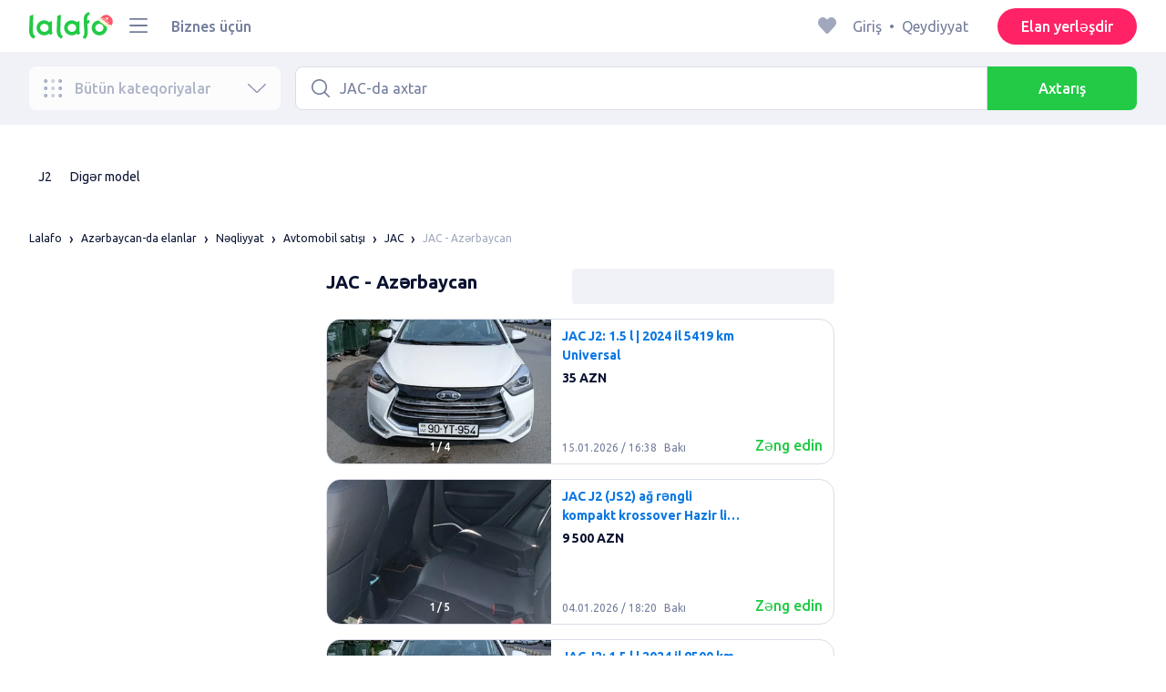

--- FILE ---
content_type: text/html; charset=utf-8
request_url: https://lalafo.az/azerbaijan/avtomobili-s-probegom/avtomobillerin-satisi/jac
body_size: 58710
content:
<!DOCTYPE html><html><head><meta charSet="utf-8" data-next-head=""/><meta name="viewport" content="width=device-width, initial-scale=1, shrink-to-fit=no, maximum-scale=1" data-next-head=""/><link rel="icon" type="image/png" sizes="32x32" href="/favicons/favicon-christmas-32x32.png" data-next-head=""/><link rel="icon" type="image/png" sizes="16x16" href="/favicons/favicon-christmas-16x16.png" data-next-head=""/><link rel="preload" as="image" imageSrcSet="/_next/image?url=%2Flogo-christmas.svg&amp;w=96&amp;q=75 1x, /_next/image?url=%2Flogo-christmas.svg&amp;w=256&amp;q=75 2x" data-next-head=""/><title data-next-head="">JAC Maşın Satışı: Azərbaycan ᐈ Ucuz JAC Al ▷ 10 elan ➤ lalafo.az</title><meta name="description" content="lalafo.az ❱❱ JAC Maşın satışı ➤ Azərbaycan ️🚗 ⇶ 10 elan ⚠️ Ucuz JAC maşın al ➤ Azərbaycan 🆗 JAC almaq avto bazarı ➤ Azərbaycan 📌 Ucuz qiymətə JAC satışı 🔥 JAC avto satış elanları❗" data-next-head=""/><meta name="google-site-verification" content="BNrYcH5b-5VDviyTaHs8UXIyDS5TnC4pal_IMYfDNho" data-next-head=""/><meta name="robots" content="all" data-next-head=""/><meta property="og:title" content="JAC Maşın Satışı: Azərbaycan ᐈ Ucuz JAC Al ▷ 10 elan ➤ lalafo.az" data-next-head=""/><meta property="og:description" content="lalafo.az ❱❱ JAC Maşın satışı ➤ Azərbaycan ️🚗 ⇶ 10 elan ⚠️ Ucuz JAC maşın al ➤ Azərbaycan 🆗 JAC almaq avto bazarı ➤ Azərbaycan 📌 Ucuz qiymətə JAC satışı 🔥 JAC avto satış elanları❗" data-next-head=""/><meta property="og:site_name" content="Lalafo" data-next-head=""/><meta property="og:url" content="https://lalafo.az/azerbaijan/avtomobili-s-probegom/avtomobillerin-satisi/jac" data-next-head=""/><meta property="og:image" content="/images/lalafo-logo.png" data-next-head=""/><meta property="og:type" content="website" data-next-head=""/><meta property="al:ios:url" content="https://lalafo.az/azerbaijan/avtomobili-s-probegom/avtomobillerin-satisi/jac" data-next-head=""/><meta property="al:ios:app_store_id" content="1063347253" data-next-head=""/><meta property="al:android:url" content="https://lalafo.az/azerbaijan/avtomobili-s-probegom/avtomobillerin-satisi/jac" data-next-head=""/><meta property="al:android:package" content="com.lalafo" data-next-head=""/><link href="https://lalafo.az/azerbaijan/avtomobili-s-probegom/avtomobillerin-satisi/jac" rel="canonical" data-next-head=""/><link rel="preload" as="image" imageSrcSet="/_next/image?url=%2Flogo-gray.svg&amp;w=96&amp;q=75 1x, /_next/image?url=%2Flogo-gray.svg&amp;w=256&amp;q=75 2x" data-next-head=""/><link rel="preload" href="/_next/static/media/4b1cfd3867993fed-s.p.woff2" as="font" type="font/woff2" crossorigin="anonymous" data-next-font="size-adjust"/><link rel="preload" href="/_next/static/media/77f5a85cac4ea515-s.p.woff2" as="font" type="font/woff2" crossorigin="anonymous" data-next-font="size-adjust"/><link rel="preload" href="/_next/static/media/eeeb642bd71d217b-s.p.woff2" as="font" type="font/woff2" crossorigin="anonymous" data-next-font="size-adjust"/><link rel="preload" href="/_next/static/media/70d2fd2b9078a5a3-s.p.woff2" as="font" type="font/woff2" crossorigin="anonymous" data-next-font="size-adjust"/><link rel="preload" href="/_next/static/media/e8773fdd4b7ad26f-s.p.woff2" as="font" type="font/woff2" crossorigin="anonymous" data-next-font="size-adjust"/><link rel="preload" href="/_next/static/media/23822ac40846484b-s.p.woff2" as="font" type="font/woff2" crossorigin="anonymous" data-next-font="size-adjust"/><link rel="preload" href="/_next/static/media/12a3e8885b69eb86-s.p.woff2" as="font" type="font/woff2" crossorigin="anonymous" data-next-font="size-adjust"/><link rel="preload" href="/_next/static/media/3ecd40fce058ee61-s.p.woff2" as="font" type="font/woff2" crossorigin="anonymous" data-next-font="size-adjust"/><link rel="preload" href="/_next/static/media/854d2e4705543874-s.p.woff2" as="font" type="font/woff2" crossorigin="anonymous" data-next-font="size-adjust"/><link rel="preload" href="/_next/static/media/b188519314c42064-s.p.woff2" as="font" type="font/woff2" crossorigin="anonymous" data-next-font="size-adjust"/><link rel="preload" href="/_next/static/media/b664222af7dcc13c-s.p.woff2" as="font" type="font/woff2" crossorigin="anonymous" data-next-font="size-adjust"/><link rel="preload" href="/_next/static/media/33a864272e2b3e97-s.p.woff2" as="font" type="font/woff2" crossorigin="anonymous" data-next-font="size-adjust"/><link rel="preload" href="/_next/static/media/07fccecd6728972a-s.p.woff2" as="font" type="font/woff2" crossorigin="anonymous" data-next-font="size-adjust"/><link rel="preload" href="/_next/static/media/46bdd75a3ff56824-s.p.woff2" as="font" type="font/woff2" crossorigin="anonymous" data-next-font="size-adjust"/><link rel="preload" href="/_next/static/css/9ddb18964f3a708c.css" as="style"/><link rel="stylesheet" href="/_next/static/css/9ddb18964f3a708c.css" data-n-g=""/><link rel="preload" href="/_next/static/css/a5fbe23767d5ff07.css" as="style"/><link rel="stylesheet" href="/_next/static/css/a5fbe23767d5ff07.css" data-n-p=""/><link rel="preload" href="/_next/static/css/68c75183f4c5c6ee.css" as="style"/><link rel="stylesheet" href="/_next/static/css/68c75183f4c5c6ee.css" data-n-p=""/><link rel="preload" href="/_next/static/css/a9dc8cbb75ed504b.css" as="style"/><link rel="stylesheet" href="/_next/static/css/a9dc8cbb75ed504b.css" data-n-p=""/><link rel="preload" href="/_next/static/css/164cb245e3176f55.css" as="style"/><link rel="stylesheet" href="/_next/static/css/164cb245e3176f55.css" data-n-p=""/><noscript data-n-css=""></noscript><script defer="" nomodule="" src="/_next/static/chunks/polyfills-42372ed130431b0a.js"></script><script src="/_next/static/chunks/webpack-b1a9b9ffe21857f9.js" defer=""></script><script src="/_next/static/chunks/framework-35ed57db78f589bd.js" defer=""></script><script src="/_next/static/chunks/main-72ede26f42b9444c.js" defer=""></script><script src="/_next/static/chunks/pages/_app-2e00c983026bff48.js" defer=""></script><script src="/_next/static/chunks/4092-106b393b81d68b57.js" defer=""></script><script src="/_next/static/chunks/1130-1d5bacb0d9b83c6c.js" defer=""></script><script src="/_next/static/chunks/1921-3975e7a3e31fff8a.js" defer=""></script><script src="/_next/static/chunks/9357-1623c0144ceaf002.js" defer=""></script><script src="/_next/static/chunks/290-4c9b87fc436815b7.js" defer=""></script><script src="/_next/static/chunks/7878-bc600dc589421afb.js" defer=""></script><script src="/_next/static/chunks/3992-0ae92db311b8ca4c.js" defer=""></script><script src="/_next/static/chunks/3325-593d4f8ffb0ed100.js" defer=""></script><script src="/_next/static/chunks/5472-fff584c5657c1fca.js" defer=""></script><script src="/_next/static/chunks/1786-dbf6fde010361fc1.js" defer=""></script><script src="/_next/static/chunks/6151-c28eb6ff0e8037ae.js" defer=""></script><script src="/_next/static/chunks/6677-861daaf3acd97184.js" defer=""></script><script src="/_next/static/chunks/5197-e6a1abd7f6802360.js" defer=""></script><script src="/_next/static/chunks/2218-160f60081cf13d7b.js" defer=""></script><script src="/_next/static/chunks/2531-e2b11cf3145feeb9.js" defer=""></script><script src="/_next/static/chunks/1870-ccc41685fcd179b3.js" defer=""></script><script src="/_next/static/chunks/2405-1967edd0c5cdc328.js" defer=""></script><script src="/_next/static/chunks/7832-14d14c6a88d2a020.js" defer=""></script><script src="/_next/static/chunks/pages/%5Blang%5D/%5Bcity%5D/%5B...categoryParams%5D-86bbe968beb7d87f.js" defer=""></script><script src="/_next/static/rWnBpjdzFgvg3gMktRCY5/_buildManifest.js" defer=""></script><script src="/_next/static/rWnBpjdzFgvg3gMktRCY5/_ssgManifest.js" defer=""></script></head><body><div id="__next"><style>
#nprogress {
  pointer-events: none;
}

#nprogress .bar {
  background: var(--primaryGreen);

  position: fixed;
  z-index: 99999;
  top: 0;
  left: 0;

  width: 100%;
  height: 2px;
}

/* Fancy blur effect */
#nprogress .peg {
  display: block;
  position: absolute;
  right: 0px;
  width: 100px;
  height: 100%;
  box-shadow: 0 0 10px var(--primaryGreen), 0 0 5px var(--primaryGreen);
  opacity: 1.0;

  -webkit-transform: rotate(3deg) translate(0px, -4px);
      -ms-transform: rotate(3deg) translate(0px, -4px);
          transform: rotate(3deg) translate(0px, -4px);
}

/* Remove these to get rid of the spinner */
#nprogress .spinner {
  display: block;
  position: fixed;
  z-index: 1031;
  top: 15px;
  bottom: auto;
  right: 15px;
  left: auto;
}

#nprogress .spinner-icon {
  width: 18px;
  height: 18px;
  box-sizing: border-box;

  border: solid 2px transparent;
  border-top-color: var(--primaryGreen);
  border-left-color: var(--primaryGreen);
  border-radius: 50%;

  -webkit-animation: nprogress-spinner 400ms linear infinite;
          animation: nprogress-spinner 400ms linear infinite;
}

.nprogress-custom-parent {
  overflow: hidden;
  position: relative;
}

.nprogress-custom-parent #nprogress .spinner,
.nprogress-custom-parent #nprogress .bar {
  position: absolute;
}

@-webkit-keyframes nprogress-spinner {
  0%   { -webkit-transform: rotate(0deg); }
  100% { -webkit-transform: rotate(360deg); }
}
@keyframes nprogress-spinner {
  0%   { transform: rotate(0deg); }
  100% { transform: rotate(360deg); }
}
</style><div class="desktop 
  __variable_9ca99e
  __variable_57abe2
"><div class="RootLayout_pageContainer__5C45t "><header class="Header_mainHeaderHeightContainer__ctqLr"><section class="Header_mainHeaderContainer__dNkcB"><div class="Header_mainHeader__HhfhK container"><div class="Header_mainHeaderLeftBar__6o8r2"><div class="Header_logoContainer__r5Brp"><a href="/"><img alt="" width="92" height="30" decoding="async" data-nimg="1" style="color:transparent" srcSet="/_next/image?url=%2Flogo-christmas.svg&amp;w=96&amp;q=75 1x, /_next/image?url=%2Flogo-christmas.svg&amp;w=256&amp;q=75 2x" src="/_next/image?url=%2Flogo-christmas.svg&amp;w=256&amp;q=75"/></a></div><div class="HeaderDropdownMenu_headerDropdownMenuWrap__c16l2"><div><div class="LFDropdownMenu LFDropdownMenu_LFDropdownMenu__Wf9sF  "><span><span tabindex="0" class="LFIcon LFIcon_LFIcon__MyeLS LFIcon_primary__6yayE LFIcon_size-24__zGWmQ  LFIconMenu "><svg viewBox="0 0 24 24" fill="none" xmlns="http://www.w3.org/2000/svg"><path d="M2 19.1111C2 18.6202 2.3731 18.2222 2.83333 18.2222H21.1667C21.6269 18.2222 22 18.6202 22 19.1111C22 19.602 21.6269 20 21.1667 20H2.83333C2.3731 20 2 19.602 2 19.1111Z" fill="#737d9b"></path><path d="M2 12C2 11.5091 2.3731 11.1111 2.83333 11.1111H21.1667C21.6269 11.1111 22 11.5091 22 12C22 12.4909 21.6269 12.8889 21.1667 12.8889H2.83333C2.3731 12.8889 2 12.4909 2 12Z" fill="#737d9b"></path><path d="M2 4.88889C2 4.39797 2.3731 4 2.83333 4H21.1667C21.6269 4 22 4.39797 22 4.88889C22 5.37981 21.6269 5.77778 21.1667 5.77778H12H2.83333C2.3731 5.77778 2 5.37981 2 4.88889Z" fill="#737d9b"></path></svg></span></span><div class="containerMenu LFDropdownMenu_containerMenu__uS65y "><div class="HeaderDropdownMenu_headerDropdownContainer__4Ipyc "><div class="HeaderDropdownMenu_languageWrapper__SFDhi"><div><div class="LFDropdownLinksList LFDropdownLinksList_LFDropdownLinksList__EtH7U   undefined LFDropdownLinksList_withIcon__32R5Y LFDropdownLinksList_langStyle__6jgxH"><div class="LFDropdownLinksList_titleWrap__RnkAQ"><p class="LFParagraph LFParagraph_LFParagraph__7Blf1 LFParagraph_size-14__twCik  LFDropdownLinksList_title__F2nwL" style="color:#0a1331"><span class="LFDropdownLinksList_titleText__Qywko"><span tabindex="0" class="LFIcon LFIcon_LFIcon__MyeLS LFIcon_primary__6yayE LFIcon_size-16__xxAv8  LFIconGlobe undefined size-16 "><svg viewBox="0 0 14 14" fill="none" xmlns="http://www.w3.org/2000/svg"><path d="M6.99964 1.33301C6.99981 1.33301 6.99953 1.33301 6.99964 1.33301V1.33301Z" fill="#737d9b"></path><path fill-rule="evenodd" clip-rule="evenodd" d="M13.6668 6.99967C13.6668 10.6816 10.6821 13.6663 7.00016 13.6663C3.31826 13.6663 0.333496 10.6816 0.333496 6.99967C0.333496 3.31778 3.31826 0.333008 7.00016 0.333008C10.6821 0.333008 13.6668 3.31778 13.6668 6.99967ZM7.00064 12.6663C7.0097 12.6663 7.115 12.6632 7.31159 12.4553C7.51482 12.2404 7.74391 11.8758 7.9573 11.3423C7.99607 11.2454 8.03367 11.1446 8.06999 11.04C7.72486 11.0141 7.36403 10.9997 6.98864 10.9997C6.62139 10.9997 6.26806 11.0135 5.92976 11.0383C5.96626 11.1435 6.00405 11.2449 6.04302 11.3423C6.25642 11.8758 6.48551 12.2404 6.68873 12.4553C6.88541 12.6633 6.99072 12.6663 6.99969 12.6663M10.5182 11.4423C9.93777 11.9026 9.26505 12.2515 8.53232 12.4568C8.74093 12.09 8.92756 11.6504 9.08629 11.1528C9.61399 11.2308 10.0932 11.3323 10.5182 11.4423ZM11.3457 10.6369C10.7868 10.4662 10.1145 10.3002 9.34431 10.1805C9.51995 9.37318 9.63081 8.46503 9.65944 7.49967H12.6451C12.5411 8.68868 12.07 9.77243 11.3457 10.6369ZM12.6451 6.49967H9.65944C9.63081 5.53431 9.51995 4.62616 9.34431 3.81886C10.1145 3.69913 10.7868 3.53318 11.3457 3.36248C12.07 4.22691 12.5411 5.31066 12.6451 6.49967ZM10.5182 2.55701C10.0932 2.66709 9.61398 2.76859 9.08628 2.84655C8.92755 2.34889 8.74092 1.9093 8.53232 1.54257C9.26505 1.74787 9.93776 2.09677 10.5182 2.55701ZM6.99964 1.33301C6.9903 1.33305 6.88502 1.33646 6.68873 1.54402C6.48551 1.75891 6.25642 2.12353 6.04302 2.65702C6.00405 2.75444 5.96626 2.85585 5.92976 2.96104C6.26807 2.98583 6.62139 2.99966 6.98864 2.99966C7.36402 2.99966 7.72486 2.98521 8.06999 2.95938C8.03366 2.85478 7.99607 2.75393 7.9573 2.65702C7.74391 2.12353 7.51482 1.75891 7.31159 1.54402C7.11179 1.33274 7.00565 1.33299 6.99964 1.33301C6.99953 1.33301 6.99981 1.33301 6.99964 1.33301ZM3.47649 2.56151C4.05819 2.09905 4.73289 1.74854 5.468 1.54257C5.25895 1.9101 5.07196 2.3508 4.91301 2.84979C4.38382 2.77246 3.9031 2.67137 3.47649 2.56151ZM2.64997 3.36807C1.92832 4.23159 1.45898 5.31323 1.35525 6.49967H4.34088C4.36947 5.53569 4.48006 4.62875 4.65527 3.82231C3.88415 3.70363 3.21057 3.53845 2.64997 3.36807ZM1.35525 7.49967C1.45898 8.68612 1.92832 9.76776 2.64996 10.6313C3.21057 10.4609 3.88414 10.2957 4.65527 10.177C4.48006 9.37059 4.36947 8.46366 4.34088 7.49967H1.35525ZM3.47648 11.4378C4.05819 11.9003 4.73289 12.2508 5.46801 12.4568C5.25895 12.0893 5.07196 11.6485 4.91301 11.1496C4.38382 11.2269 3.90309 11.328 3.47648 11.4378ZM6.98864 9.99967C6.52201 9.99967 6.07616 10.0206 5.65299 10.0573C5.48297 9.30602 5.37096 8.43884 5.34134 7.49967H8.65898C8.62934 8.43966 8.51716 9.30754 8.34689 10.0592C7.917 10.0213 7.46357 9.99967 6.98864 9.99967ZM8.65898 6.49967H5.34134C5.37096 5.5605 5.48297 4.69332 5.653 3.94208C6.07616 3.97876 6.52201 3.99966 6.98864 3.99966C7.46357 3.99966 7.917 3.97801 8.34688 3.94011C8.51716 4.6918 8.62934 5.55968 8.65898 6.49967Z" fill="#737d9b"></path></svg></span>Azərbaycan dili</span><span tabindex="0" class="LFIcon LFIcon_LFIcon__MyeLS LFIcon_primary__6yayE LFIcon_size-12__fDpe0  LFIconArrowDown "><svg viewBox="0 0 24 24" fill="none" xmlns="http://www.w3.org/2000/svg"><path fill-rule="evenodd" clip-rule="evenodd" d="M11.1778 16.6758C11.6319 17.1081 12.3681 17.1081 12.8222 16.6758L21.7957 8.13375C22.0681 7.87439 22.0681 7.45388 21.7957 7.19452C21.5232 6.93516 21.0815 6.93516 20.809 7.19452L12 15.58L3.191 7.19452C2.91855 6.93516 2.4768 6.93516 2.20434 7.19452C1.93189 7.45388 1.93189 7.87439 2.20434 8.13375L11.1778 16.6758Z" fill="#737d9b"></path></svg></span></p></div><ul class="LFDropdownLinksList_list__VYRAi"><li class="LFDropdownLinksList_selected__SDpwb"><a href="https://lalafo.az" class="LFDropdownLinksList_listItemLink__CWM_6"><span class="LFDropdownLinksList_itemLabel__ZVZnP">Azərbaycan dili</span><span tabindex="0" class="LFIcon LFIcon_LFIcon__MyeLS LFIcon_primary__6yayE LFIcon_size-16__xxAv8  LFIconCheck "><svg viewBox="0 0 24 24" fill="none" xmlns="http://www.w3.org/2000/svg"><path fill-rule="evenodd" clip-rule="evenodd" d="M9.28616 13.7998L7.09412 11.6796C6.51468 11.1192 5.59713 11.1129 5.01009 11.6654C4.38271 12.2559 4.37591 13.2508 4.99518 13.8497L9.28616 18L19.0105 8.59453C19.6296 7.99574 19.6296 7.00321 19.0105 6.40443C18.4188 5.83214 17.4795 5.83337 16.8893 6.40721L9.28616 13.7998Z" fill="#22ca46"></path></svg></span></a></li><li class=""><a href="https://lalafo.az/ru" class="LFDropdownLinksList_listItemLink__CWM_6"><span class="LFDropdownLinksList_itemLabel__ZVZnP">Русский</span></a></li></ul></div></div></div><ul class="MenuList_menuList__vey9V"><li class="MenuSection_menuSectionItem__5PwY3"><span class="LFCaption LFCaption_LFCaption__Q4aKz LFCaption_size-14__Fc_bm " style="color:#0a1331">Hüquqi məlumat</span><span tabindex="0" class="LFIcon LFIcon_LFIcon__MyeLS LFIcon_primary__6yayE LFIcon_size-12__fDpe0  LFIconArrowRight "><svg viewBox="0 0 24 24" fill="none" xmlns="http://www.w3.org/2000/svg"><path fill-rule="evenodd" clip-rule="evenodd" d="M16.6758 12.8222C17.1081 12.3681 17.1081 11.6319 16.6758 11.1778L8.13375 2.20434C7.87439 1.93189 7.45388 1.93189 7.19452 2.20434C6.93516 2.4768 6.93516 2.91854 7.19452 3.191L15.58 12L7.19452 20.809C6.93516 21.0815 6.93516 21.5232 7.19452 21.7957C7.45388 22.0681 7.87439 22.0681 8.13375 21.7957L16.6758 12.8222Z" fill="#737d9b"></path></svg></span></li><li class="MenuSection_menuSectionItem__5PwY3"><span class="LFCaption LFCaption_LFCaption__Q4aKz LFCaption_size-14__Fc_bm " style="color:#0a1331">lalafo qaydaları</span><span tabindex="0" class="LFIcon LFIcon_LFIcon__MyeLS LFIcon_primary__6yayE LFIcon_size-12__fDpe0  LFIconArrowRight "><svg viewBox="0 0 24 24" fill="none" xmlns="http://www.w3.org/2000/svg"><path fill-rule="evenodd" clip-rule="evenodd" d="M16.6758 12.8222C17.1081 12.3681 17.1081 11.6319 16.6758 11.1778L8.13375 2.20434C7.87439 1.93189 7.45388 1.93189 7.19452 2.20434C6.93516 2.4768 6.93516 2.91854 7.19452 3.191L15.58 12L7.19452 20.809C6.93516 21.0815 6.93516 21.5232 7.19452 21.7957C7.45388 22.0681 7.87439 22.0681 8.13375 21.7957L16.6758 12.8222Z" fill="#737d9b"></path></svg></span></li><li class="MenuItem_menuItem__fwWbK"><a href="https://lalafo.az/page/about-us"><span class="LFCaption LFCaption_LFCaption__Q4aKz LFCaption_size-14__Fc_bm " style="color:#0a1331">Bizim haqqımızda</span></a></li><li class="MenuItem_menuItem__fwWbK"><a href="https://lalafo.az/page/contacts"><span class="LFCaption LFCaption_LFCaption__Q4aKz LFCaption_size-14__Fc_bm " style="color:#0a1331">Əlaqə</span></a></li></ul></div><ul class="SocialList_mainSocialList__jNmQK HeaderDropdownMenu_socialList__g2AZO"><li class="SocialList_mainSocialListItem__qv4LN"><a href="https://www.facebook.com/lalafoAZ/" class="SocialList_socialItemLink__CSfDO SocialList_facebook__NtluI" target="_blank" rel="noopener noreferrer"><span tabindex="0" class="LFIcon LFIcon_LFIcon__MyeLS LFIcon_primary__6yayE LFIcon_size-16__xxAv8  LFIconFacebookMono undefined size-16 #737d9b "><svg viewBox="0 0 16 16" fill="none" xmlns="http://www.w3.org/2000/svg"><path fill-rule="evenodd" clip-rule="evenodd" d="M6.25124 15H8.7525V8.00342H10.6289L11 5.81724H8.7525V4.23307C8.7525 3.72238 9.07675 3.18618 9.54017 3.18618H10.8175V1H9.25208V1.0098C6.8027 1.10033 6.29946 2.54498 6.25582 4.06242H6.25124V5.81724H5V8.00342H6.25124V15Z" fill="#737d9b"></path></svg></span><p class="LFParagraph LFParagraph_LFParagraph__7Blf1 LFParagraph_size-14__twCik  ">Facebook</p></a></li><li class="SocialList_mainSocialListItem__qv4LN"><a href="https://twitter.com/lalafo_com" class="SocialList_socialItemLink__CSfDO SocialList_x__7jys9" target="_blank" rel="noopener noreferrer"><span tabindex="0" class="LFIcon LFIcon_LFIcon__MyeLS LFIcon_primary__6yayE LFIcon_size-28__0hebi  LFIconXMono  size-28 #737d9b "><svg viewBox="0 0 29 22" fill="none" xmlns="http://www.w3.org/2000/svg"><g clip-path="url(#clip0_14675_11780)"><path d="M10.6838 16.2187L7.56415 11.6861L7.11987 11.0409L3.49983 5.78126H5.05701L7.98459 10.0348L8.42882 10.6801L12.241 16.2187H10.6838ZM12.8848 15.776L8.95548 10.0675L8.51125 9.42189L5.70047 5.33841L5.46752 5H2.01367L2.85601 6.22401L6.59323 11.6541L7.03748 12.299L10.0403 16.662L10.2733 17H13.7271L12.8848 15.776Z" fill="#737d9b"></path><path d="M7.1197 11.0409L7.56397 11.6861L7.03731 12.299L2.99645 17H2L6.59306 11.6541L7.1197 11.0409Z" fill="#737d9b"></path><path d="M13.3111 4.99963L8.95527 10.0671L8.42861 10.6797L7.98438 10.0345L8.51104 9.42152L11.4616 5.98721L12.3147 4.99963H13.3111Z" fill="#737d9b"></path><path d="M27.028 16.5C26.888 16.22 26.72 15.912 26.524 15.576C26.328 15.2307 26.1133 14.876 25.88 14.512C25.6467 14.1387 25.404 13.77 25.152 13.406C24.9 13.0327 24.6573 12.6827 24.424 12.356C24.1907 12.6827 23.948 13.0327 23.696 13.406C23.444 13.77 23.2013 14.1387 22.968 14.512C22.744 14.876 22.5293 15.2307 22.324 15.576C22.128 15.912 21.96 16.22 21.82 16.5H20.322C20.742 15.6787 21.2273 14.8433 21.778 13.994C22.338 13.1447 22.9307 12.272 23.556 11.376L20.448 6.798H22.016L24.41 10.41L26.776 6.798H28.33L25.278 11.32C25.9127 12.2253 26.51 13.1073 27.07 13.966C27.63 14.8247 28.1247 15.6693 28.554 16.5H27.028Z" fill="#737d9b"></path></g><defs><clipPath id="clip0_14675_11780"><rect width="29" height="21" fill="white" transform="translate(0 0.5)"></rect></clipPath></defs></svg></span></a></li><li class="SocialList_mainSocialListItem__qv4LN"><a href="https://www.instagram.com/lalafoaz" class="SocialList_socialItemLink__CSfDO SocialList_instagram__Ls_4l" target="_blank" rel="noopener noreferrer"><span tabindex="0" class="LFIcon LFIcon_LFIcon__MyeLS LFIcon_primary__6yayE LFIcon_size-16__xxAv8  LFIconInstagramMono undefined size-16 #737d9b "><svg viewBox="0 0 16 16" fill="none" xmlns="http://www.w3.org/2000/svg"><path fill-rule="evenodd" clip-rule="evenodd" d="M8.00083 0.666626C6.0092 0.666626 5.75947 0.675068 4.97729 0.710756C4.19674 0.746357 3.66366 0.870336 3.1972 1.05163C2.71497 1.23901 2.30601 1.48976 1.8983 1.89744C1.49062 2.30515 1.23986 2.71412 1.05249 3.19635C0.87119 3.6628 0.747212 4.19589 0.711611 4.97644C0.675922 5.75861 0.66748 6.00835 0.66748 7.99997C0.66748 9.99157 0.675922 10.2413 0.711611 11.0235C0.747212 11.804 0.87119 12.3371 1.05249 12.8036C1.23986 13.2858 1.49062 13.6948 1.8983 14.1025C2.30601 14.5102 2.71497 14.7609 3.1972 14.9483C3.66366 15.1296 4.19674 15.2536 4.97729 15.2892C5.75947 15.3249 6.0092 15.3333 8.00083 15.3333C9.99243 15.3333 10.2422 15.3249 11.0243 15.2892C11.8049 15.2536 12.338 15.1296 12.8044 14.9483C13.2867 14.7609 13.6956 14.5102 14.1033 14.1025C14.511 13.6948 14.7618 13.2858 14.9492 12.8036C15.1304 12.3371 15.2544 11.804 15.29 11.0235C15.3257 10.2413 15.3341 9.99157 15.3341 7.99997C15.3341 6.00835 15.3257 5.75861 15.29 4.97644C15.2544 4.19589 15.1304 3.6628 14.9492 3.19635C14.7618 2.71412 14.511 2.30515 14.1033 1.89744C13.6956 1.48976 13.2867 1.23901 12.8044 1.05163C12.338 0.870336 11.8049 0.746357 11.0243 0.710756C10.2422 0.675068 9.99243 0.666626 8.00083 0.666626ZM8.00099 1.99997C9.95514 1.99997 10.1866 2.00744 10.9584 2.04265C11.6719 2.07518 12.0594 2.19441 12.3173 2.29464C12.6589 2.4274 12.9027 2.586 13.1588 2.84212C13.4149 3.0982 13.5735 3.34201 13.7063 3.68362C13.8065 3.94151 13.9258 4.32903 13.9583 5.0426C13.9935 5.81432 14.001 6.0458 14.001 7.99998C14.001 9.95414 13.9935 10.1856 13.9583 10.9573C13.9258 11.6709 13.8065 12.0584 13.7063 12.3163C13.5735 12.6579 13.4149 12.9017 13.1588 13.1578C12.9027 13.4139 12.6589 13.5725 12.3173 13.7053C12.0594 13.8055 11.6719 13.9248 10.9584 13.9573C10.1867 13.9925 9.95529 14 8.00099 14C6.04667 14 5.81524 13.9925 5.0436 13.9573C4.33004 13.9248 3.94252 13.8055 3.68463 13.7053C3.34301 13.5725 3.09921 13.4139 2.84312 13.1578C2.58703 12.9017 2.42841 12.6579 2.29565 12.3163C2.19542 12.0584 2.07619 11.6709 2.04365 10.9573C2.00844 10.1856 2.00098 9.95414 2.00098 7.99998C2.00098 6.0458 2.00844 5.81432 2.04365 5.0426C2.07619 4.32903 2.19542 3.94151 2.29565 3.68362C2.42841 3.34201 2.587 3.0982 2.84312 2.84212C3.09921 2.586 3.34301 2.4274 3.68463 2.29464C3.94252 2.19441 4.33004 2.07518 5.0436 2.04265C5.81533 2.00744 6.04681 1.99997 8.00099 1.99997ZM8.00083 11.3333C6.15985 11.3333 4.66748 9.84093 4.66748 7.99998C4.66748 6.15901 6.15985 4.66664 8.00083 4.66664C9.84177 4.66664 11.3341 6.15901 11.3341 7.99998C11.3341 9.84093 9.84177 11.3333 8.00083 11.3333ZM8.0005 9.99997C6.89591 9.99997 6.00049 9.10454 6.00049 7.99998C6.00049 6.89539 6.89591 5.99997 8.0005 5.99997C9.10506 5.99997 10.0005 6.89539 10.0005 7.99998C10.0005 9.10454 9.10506 9.99997 8.0005 9.99997ZM11.667 5.3333C12.2193 5.3333 12.667 4.88561 12.667 4.33332C12.667 3.78103 12.2193 3.3333 11.667 3.3333C11.1147 3.3333 10.667 3.78103 10.667 4.33332C10.667 4.88561 11.1147 5.3333 11.667 5.3333Z" fill="#737d9b"></path></svg></span><p class="LFParagraph LFParagraph_LFParagraph__7Blf1 LFParagraph_size-14__twCik  ">Instagram</p></a></li></ul></div></div></div></div><a class="LFLink LFLink_LFLink__iZL_Y LFLink_large__r_smV  LFLink_weight-500__Dj2og " href="https://lalafo.az/info/paid-posting" target="_blank">Biznes üçün</a></div><div class="RightBarDefault_rightBarDefaultContainer__cS9Rm"><ul class="RightBarDefault_headerList__wA__O"><li class="RightBarDefault_headerListItem__sRRUG"><span tabindex="0" class="LFIcon LFIcon_LFIcon__MyeLS LFIcon_primary__6yayE LFIcon_size-24__zGWmQ  LFIconHeart  size-24 var(--neutralMediumGrey) "><svg width="16" height="16" viewBox="0 0 16 16" fill="none" xmlns="http://www.w3.org/2000/svg"><path fill-rule="evenodd" clip-rule="evenodd" d="M13.6385 3.11717C14.2968 3.83213 14.6666 4.80202 14.6666 5.81337C14.6666 6.82471 14.2968 7.7946 13.6385 8.50956L8.98197 13.5694C8.95632 13.5973 8.92949 13.6241 8.90155 13.6497C8.35911 14.1465 7.51566 14.1106 7.01764 13.5694L2.3611 8.50956C0.990719 7.02049 0.990719 4.60624 2.3611 3.11717C3.73147 1.6281 5.9533 1.6281 7.32367 3.11717L7.99981 3.85187L8.67594 3.11717C9.33392 2.40188 10.2265 2 11.1572 2C12.088 2 12.9806 2.40188 13.6385 3.11717Z" fill="var(--neutralMediumGrey)"></path></svg></span></li></ul><div class="HeaderUserMenu_mainHeaderUserMenu__X3P0l"><div><p class="LFParagraph LFParagraph_LFParagraph__7Blf1 LFParagraph_size-16__SrXOu  GuestMenu_guestMenu__PZA3_">Giriş<span class="GuestMenu_dotSpreader__1X6M3">•</span>Qeydiyyat</p></div></div><button class="LFButton LFButton_LFButton__cJp8r LFButton_medium__WfNI9 LFButton_primary-pink__f3D_I  RightBarDefault_headerSellButton__yCyal" type="button">Elan yerləşdir</button></div></div></section></header><div class="RootLayout_page__7duUv "><div class="ListingDesktop_listingDesktopContainer__JqVWx"><section></section><section class="NavigationBar_navigationBarContainer__q1Tmr"><div class="container NavigationBar_navigationBar__PEI45"><div class="AllCategoriesButton_allCategoriesButtonContainer__G_p1x"><button class="AllCategoriesButton_allCategoriesButton__FrS5g " type="button" disabled=""><span tabindex="0" class="LFIcon LFIcon_LFIcon__MyeLS LFIcon_primary__6yayE LFIcon_size-24__zGWmQ  LFIconCategories  size-24 "><svg xmlns="http://www.w3.org/2000/svg" width="32" height="32" viewBox="0 0 32 32" fill="none"><path fill-rule="evenodd" clip-rule="evenodd" d="M26.6667 29.3333C28.1394 29.3333 29.3333 28.1394 29.3333 26.6667C29.3333 25.1939 28.1394 24 26.6667 24C25.1939 24 24 25.1939 24 26.6667C24 28.1394 25.1939 29.3333 26.6667 29.3333Z" fill="url(#paint0_radial_539_1837)"></path><path fill-rule="evenodd" clip-rule="evenodd" d="M15.9997 29.3333C17.4724 29.3333 18.6663 28.1394 18.6663 26.6667C18.6663 25.1939 17.4724 24 15.9997 24C14.5269 24 13.333 25.1939 13.333 26.6667C13.333 28.1394 14.5269 29.3333 15.9997 29.3333Z" fill="url(#paint1_radial_539_1837)"></path><path fill-rule="evenodd" clip-rule="evenodd" d="M5.33317 29.3333C6.80593 29.3333 7.99984 28.1394 7.99984 26.6667C7.99984 25.1939 6.80593 24 5.33317 24C3.86041 24 2.6665 25.1939 2.6665 26.6667C2.6665 28.1394 3.86041 29.3333 5.33317 29.3333Z" fill="url(#paint2_radial_539_1837)"></path><path fill-rule="evenodd" clip-rule="evenodd" d="M26.6667 18.6666C28.1394 18.6666 29.3333 17.4727 29.3333 16C29.3333 14.5272 28.1394 13.3333 26.6667 13.3333C25.1939 13.3333 24 14.5272 24 16C24 17.4727 25.1939 18.6666 26.6667 18.6666Z" fill="url(#paint3_radial_539_1837)"></path><path fill-rule="evenodd" clip-rule="evenodd" d="M15.9997 18.6666C17.4724 18.6666 18.6663 17.4727 18.6663 16C18.6663 14.5272 17.4724 13.3333 15.9997 13.3333C14.5269 13.3333 13.333 14.5272 13.333 16C13.333 17.4727 14.5269 18.6666 15.9997 18.6666Z" fill="url(#paint4_radial_539_1837)"></path><path fill-rule="evenodd" clip-rule="evenodd" d="M5.33317 18.6666C6.80593 18.6666 7.99984 17.4727 7.99984 16C7.99984 14.5272 6.80593 13.3333 5.33317 13.3333C3.86041 13.3333 2.6665 14.5272 2.6665 16C2.6665 17.4727 3.86041 18.6666 5.33317 18.6666Z" fill="url(#paint5_radial_539_1837)"></path><path fill-rule="evenodd" clip-rule="evenodd" d="M26.6667 8.00002C28.1394 8.00002 29.3333 6.80611 29.3333 5.33335C29.3333 3.86059 28.1394 2.66669 26.6667 2.66669C25.1939 2.66669 24 3.86059 24 5.33335C24 6.80611 25.1939 8.00002 26.6667 8.00002Z" fill="url(#paint6_radial_539_1837)"></path><path fill-rule="evenodd" clip-rule="evenodd" d="M15.9997 8.00002C17.4724 8.00002 18.6663 6.80611 18.6663 5.33335C18.6663 3.86059 17.4724 2.66669 15.9997 2.66669C14.5269 2.66669 13.333 3.86059 13.333 5.33335C13.333 6.80611 14.5269 8.00002 15.9997 8.00002Z" fill="url(#paint7_radial_539_1837)"></path><path fill-rule="evenodd" clip-rule="evenodd" d="M5.33317 8.00002C6.80593 8.00002 7.99984 6.80611 7.99984 5.33335C7.99984 3.86059 6.80593 2.66669 5.33317 2.66669C3.86041 2.66669 2.6665 3.86059 2.6665 5.33335C2.6665 6.80611 3.86041 8.00002 5.33317 8.00002Z" fill="url(#paint8_radial_539_1837)"></path><defs><radialGradient id="paint0_radial_539_1837" cx="0" cy="0" r="1" gradientUnits="userSpaceOnUse" gradientTransform="translate(25.4815 26.6667) rotate(-180) scale(3.55556)"><stop stop-color="#C1C6D3"></stop><stop offset="1" stop-color="#737D9B"></stop></radialGradient><radialGradient id="paint1_radial_539_1837" cx="0" cy="0" r="1" gradientUnits="userSpaceOnUse" gradientTransform="translate(14.8145 26.3704) rotate(176.424) scale(4.74999)"><stop stop-color="#D9DDE7"></stop><stop offset="1" stop-color="#A1A8BD"></stop></radialGradient><radialGradient id="paint2_radial_539_1837" cx="0" cy="0" r="1" gradientUnits="userSpaceOnUse" gradientTransform="translate(4.14799 26.6667) rotate(-180) scale(3.55556)"><stop stop-color="#C1C6D3"></stop><stop offset="1" stop-color="#737D9B"></stop></radialGradient><radialGradient id="paint3_radial_539_1837" cx="0" cy="0" r="1" gradientUnits="userSpaceOnUse" gradientTransform="translate(25.4815 16) rotate(-180) scale(3.55556)"><stop stop-color="#C1C6D3"></stop><stop offset="1" stop-color="#737D9B"></stop></radialGradient><radialGradient id="paint4_radial_539_1837" cx="0" cy="0" r="1" gradientUnits="userSpaceOnUse" gradientTransform="translate(14.8145 15.7037) rotate(176.424) scale(4.74999)"><stop stop-color="#D9DDE7"></stop><stop offset="1" stop-color="#A1A8BD"></stop></radialGradient><radialGradient id="paint5_radial_539_1837" cx="0" cy="0" r="1" gradientUnits="userSpaceOnUse" gradientTransform="translate(4.14799 16) rotate(-180) scale(3.55556)"><stop stop-color="#C1C6D3"></stop><stop offset="1" stop-color="#737D9B"></stop></radialGradient><radialGradient id="paint6_radial_539_1837" cx="0" cy="0" r="1" gradientUnits="userSpaceOnUse" gradientTransform="translate(25.4815 5.33335) rotate(-180) scale(3.55556)"><stop stop-color="#C1C6D3"></stop><stop offset="1" stop-color="#737D9B"></stop></radialGradient><radialGradient id="paint7_radial_539_1837" cx="0" cy="0" r="1" gradientUnits="userSpaceOnUse" gradientTransform="translate(14.8145 5.03706) rotate(176.424) scale(4.74999)"><stop stop-color="#D9DDE7"></stop><stop offset="1" stop-color="#A1A8BD"></stop></radialGradient><radialGradient id="paint8_radial_539_1837" cx="0" cy="0" r="1" gradientUnits="userSpaceOnUse" gradientTransform="translate(4.14799 5.33335) rotate(-180) scale(3.55556)"><stop stop-color="#C1C6D3"></stop><stop offset="1" stop-color="#737D9B"></stop></radialGradient></defs></svg></span><div class="AllCategoriesButton_allCategoriesButtonContentContainer__iSL76"><p class="LFSubHeading LFSubHeading_LFSubHeading__bFlVS LFSubHeading_size-16__lhRfs LFSubHeading_weight-500__r2_fe ">Bütün kateqoriyalar</p><span tabindex="0" class="LFIcon LFIcon_LFIcon__MyeLS LFIcon_primary__6yayE LFIcon_size-24__zGWmQ  LFIconArrowDown "><svg viewBox="0 0 24 24" fill="none" xmlns="http://www.w3.org/2000/svg"><path fill-rule="evenodd" clip-rule="evenodd" d="M11.1778 16.6758C11.6319 17.1081 12.3681 17.1081 12.8222 16.6758L21.7957 8.13375C22.0681 7.87439 22.0681 7.45388 21.7957 7.19452C21.5232 6.93516 21.0815 6.93516 20.809 7.19452L12 15.58L3.191 7.19452C2.91855 6.93516 2.4768 6.93516 2.20434 7.19452C1.93189 7.45388 1.93189 7.87439 2.20434 8.13375L11.1778 16.6758Z" fill="#737d9b"></path></svg></span></div></button></div><div class="NavigationBar_searchInputContainer__64k9X"><div class="SearchInput_searchInputContainer__ciBd_"><span tabindex="0" class="LFIcon LFIcon_LFIcon__MyeLS LFIcon_primary__6yayE LFIcon_size-24__zGWmQ  LFIconSearch  size-24 "><svg xmlns="http://www.w3.org/2000/svg" viewBox="0 0 24 24" fill="none"><path fill-rule="evenodd" clip-rule="evenodd" d="M2 10.5333C2 5.8205 5.8205 2 10.5333 2C15.2462 2 19.0667 5.8205 19.0667 10.5333C19.0667 12.6017 18.3308 14.4981 17.1066 15.9752L21.7657 20.6343C22.0781 20.9467 22.0781 21.4533 21.7657 21.7657C21.4533 22.0781 20.9467 22.0781 20.6343 21.7657L15.9752 17.1066C14.4981 18.3308 12.6017 19.0667 10.5333 19.0667C5.8205 19.0667 2 15.2462 2 10.5333ZM10.5333 17.4667C6.70416 17.4667 3.6 14.3625 3.6 10.5333C3.6 6.70416 6.70416 3.6 10.5333 3.6C14.3625 3.6 17.4667 6.70416 17.4667 10.5333C17.4667 14.3625 14.3625 17.4667 10.5333 17.4667Z" fill="#737d9b"></path></svg></span><input type="text" class="SearchInput_searchInput___QxoV" placeholder="JAC-da axtar" value=""/><button type="button" class="SearchInput_searchInputButton__UQuOx"><p class="LFSubHeading LFSubHeading_LFSubHeading__bFlVS LFSubHeading_size-16__lhRfs LFSubHeading_weight-500__r2_fe " style="color:#ffffff">Axtarış</p></button></div></div></div></section><div class="container"><div class="CategoryTabList_categoryTabListContainer__x0HcO "><nav class="CategoryTabList_categoryTabList__5JTwc "><a class="
        item_param
        
      " href="/azerbaijan/avtomobili-s-probegom/avtomobillerin-satisi/jac/j2"><div class="CategoryTabSmall_categoryTabSmallContainer__d3ZW4"><div class="CategoryTabSmall_categoryTabSmallContent__YLoGP"><p class="LFParagraph LFParagraph_LFParagraph__7Blf1 LFParagraph_size-14__twCik  ">J2</p></div></div></a><a class="
        item_param
        
      " href="/azerbaijan/avtomobili-s-probegom/avtomobillerin-satisi/jac/other-model"><div class="CategoryTabSmall_categoryTabSmallContainer__d3ZW4"><div class="CategoryTabSmall_categoryTabSmallContent__YLoGP"><p class="LFParagraph LFParagraph_LFParagraph__7Blf1 LFParagraph_size-14__twCik  ">Digər model</p></div></div></a></nav></div><div class="ListingBreadcrumbs_listingBreadcrumbsContainer__quMbm"><ul class="ListingBreadcrumbs_listingBreadcrumbs__IBQtS"><li class="ListingBreadcrumbs_listingBreadcrumbsItem__pArkM"><a href="/"><span class="LFCaption LFCaption_LFCaption__Q4aKz LFCaption_size-12__J5Ipd ">Lalafo</span></a></li><li class="ListingBreadcrumbs_listingBreadcrumbsItem__pArkM"><a href="/azerbaijan"><span class="LFCaption LFCaption_LFCaption__Q4aKz LFCaption_size-12__J5Ipd ">Azərbaycan-da elanlar</span></a></li><li class="ListingBreadcrumbs_listingBreadcrumbsItem__pArkM"><a href="/azerbaijan/transport"><span class="LFCaption LFCaption_LFCaption__Q4aKz LFCaption_size-12__J5Ipd ">Nəqliyyat</span></a></li><li class="ListingBreadcrumbs_listingBreadcrumbsItem__pArkM"><a href="/azerbaijan/avtomobili-s-probegom"><span class="LFCaption LFCaption_LFCaption__Q4aKz LFCaption_size-12__J5Ipd ">Avtomobil satışı</span></a></li><li class="ListingBreadcrumbs_listingBreadcrumbsItem__pArkM"><a href="/azerbaijan/avtomobili-s-probegom/avtomobillerin-satisi/jac"><span class="LFCaption LFCaption_LFCaption__Q4aKz LFCaption_size-12__J5Ipd ">JAC</span></a></li><li class="ListingBreadcrumbs_listingBreadcrumbsItem__pArkM"><span class="LFCaption LFCaption_LFCaption__Q4aKz LFCaption_size-12__J5Ipd ">JAC - Azərbaycan</span></li></ul></div><div class="ListingDesktop_listingDesktopContentContainer__JmV7d"><div class="ListingFilters_listingFiltersContainer__iZg0W desktop" id="listing-filter"></div><div class="ListingAdsFeed_listingAdsFeedContainer__m_Lzx"><div class="ListingAdsFeedDesktop_listingAdsFeedDesktopContainer__Zh1fb"><div class="ListingAdsFeedHeaderDesktop_listingAdsFeedHeaderContainer__VBZYo"><div class="ListingFeedTitle_listingFeedTitleContainer__CHCrU"><h1 class="LFHeading LFHeading_LFHeading__0D7d9 LFHeading_size-20__TBMcI LFHeading_weight-700__39a_q ">JAC - Azərbaycan</h1></div><span class="LFSkeleton LFSkeleton_LFSkeleton__NtWMh " style="max-width:288px;height:39px;border-radius:4px"></span></div><div><div aria-label="grid" aria-readonly="true" class="ReactVirtualized__Grid ReactVirtualized__List" role="grid" style="box-sizing:border-box;direction:ltr;height:auto;position:relative;width:1242px;-webkit-overflow-scrolling:touch;will-change:transform;overflow-x:hidden;overflow-y:auto" tabindex="0"><div class="ReactVirtualized__Grid__innerScrollContainer" role="row" style="width:auto;height:1760px;max-width:1242px;max-height:1760px;overflow:hidden;position:relative"><div style="height:176px;left:0;position:absolute;top:0;width:100%"><article class="LFAdTileHorizontal LFAdTileHorizontal_adTileHorizontal__aGHpj"><a class="LFAdTileHorizontalImage_adTileHorizontalLink__eqEzn" href="/baku/ads/qalmaq-serti-ile-verilir-id-54178390"><div class="LFAdTileImageEmptyState LFAdTileImageEmptyState_adTileImageEmptyState__rrrWE LFAdTileImageEmptyState_bg-color-7__jqa5w"></div><div class="LFAdTileHorizontalSliderImage_sliderComponentViewport__39OPx"><div class="LFAdTileHorizontalSliderImage_sliderComponentTrack__2iUag"><div class="LFAdTileHorizontalSliderImage_sliderComponentItem__lDpzx" style="min-width:246px"><div><picture><source srcSet="https://img5.lalafo.com/i/posters/api_webp/5f/71/35/qalmaq-serti-ile-verilir-id-54178390-870491556.webp" type="image/webp"/><img alt="JAC: JAC J2: 1.5 l | 2024 il 5419 km Universal — 1" title="JAC: JAC J2: 1.5 l | 2024 il 5419 km Universal lalafo.az -da — 1" loading="lazy" width="264" height="160" decoding="async" data-nimg="1" style="color:transparent" srcSet="/_next/image?url=https%3A%2F%2Fimg5.lalafo.com%2Fi%2Fposters%2Fapi%2F5f%2F71%2F35%2Fqalmaq-serti-ile-verilir-id-54178390-870491556.jpeg&amp;w=384&amp;q=75 1x, /_next/image?url=https%3A%2F%2Fimg5.lalafo.com%2Fi%2Fposters%2Fapi%2F5f%2F71%2F35%2Fqalmaq-serti-ile-verilir-id-54178390-870491556.jpeg&amp;w=640&amp;q=75 2x" src="/_next/image?url=https%3A%2F%2Fimg5.lalafo.com%2Fi%2Fposters%2Fapi%2F5f%2F71%2F35%2Fqalmaq-serti-ile-verilir-id-54178390-870491556.jpeg&amp;w=640&amp;q=75"/></picture></div></div><div class="LFAdTileHorizontalSliderImage_sliderComponentItem__lDpzx" style="min-width:246px"><div><picture><source srcSet="https://img5.lalafo.com/i/posters/api_webp/8a/51/45/qalmaq-serti-ile-verilir-id-54178390-870491559.webp" type="image/webp"/><img alt="JAC: JAC J2: 1.5 l | 2024 il 5419 km Universal — 2" title="JAC: JAC J2: 1.5 l | 2024 il 5419 km Universal lalafo.az -da — 2" loading="lazy" width="264" height="160" decoding="async" data-nimg="1" style="color:transparent" srcSet="/_next/image?url=https%3A%2F%2Fimg5.lalafo.com%2Fi%2Fposters%2Fapi%2F8a%2F51%2F45%2Fqalmaq-serti-ile-verilir-id-54178390-870491559.jpeg&amp;w=384&amp;q=75 1x, /_next/image?url=https%3A%2F%2Fimg5.lalafo.com%2Fi%2Fposters%2Fapi%2F8a%2F51%2F45%2Fqalmaq-serti-ile-verilir-id-54178390-870491559.jpeg&amp;w=640&amp;q=75 2x" src="/_next/image?url=https%3A%2F%2Fimg5.lalafo.com%2Fi%2Fposters%2Fapi%2F8a%2F51%2F45%2Fqalmaq-serti-ile-verilir-id-54178390-870491559.jpeg&amp;w=640&amp;q=75"/></picture></div></div><div class="LFAdTileHorizontalSliderImage_sliderComponentItem__lDpzx" style="min-width:246px"><div><picture><source srcSet="https://img5.lalafo.com/i/posters/api_webp/69/29/66/qalmaq-serti-ile-verilir-id-54178390-870491558.webp" type="image/webp"/><img alt="JAC: JAC J2: 1.5 l | 2024 il 5419 km Universal — 3" title="JAC: JAC J2: 1.5 l | 2024 il 5419 km Universal lalafo.az -da — 3" loading="lazy" width="264" height="160" decoding="async" data-nimg="1" style="color:transparent" srcSet="/_next/image?url=https%3A%2F%2Fimg5.lalafo.com%2Fi%2Fposters%2Fapi%2F69%2F29%2F66%2Fqalmaq-serti-ile-verilir-id-54178390-870491558.jpeg&amp;w=384&amp;q=75 1x, /_next/image?url=https%3A%2F%2Fimg5.lalafo.com%2Fi%2Fposters%2Fapi%2F69%2F29%2F66%2Fqalmaq-serti-ile-verilir-id-54178390-870491558.jpeg&amp;w=640&amp;q=75 2x" src="/_next/image?url=https%3A%2F%2Fimg5.lalafo.com%2Fi%2Fposters%2Fapi%2F69%2F29%2F66%2Fqalmaq-serti-ile-verilir-id-54178390-870491558.jpeg&amp;w=640&amp;q=75"/></picture></div></div><div class="LFAdTileHorizontalSliderImage_sliderComponentItem__lDpzx" style="min-width:246px"><div><picture><source srcSet="https://img5.lalafo.com/i/posters/api_webp/a6/9e/a2/qalmaq-serti-ile-verilir-id-54178390-870491560.webp" type="image/webp"/><img alt="JAC: JAC J2: 1.5 l | 2024 il 5419 km Universal — 4" title="JAC: JAC J2: 1.5 l | 2024 il 5419 km Universal lalafo.az -da — 4" loading="lazy" width="264" height="160" decoding="async" data-nimg="1" style="color:transparent" srcSet="/_next/image?url=https%3A%2F%2Fimg5.lalafo.com%2Fi%2Fposters%2Fapi%2Fa6%2F9e%2Fa2%2Fqalmaq-serti-ile-verilir-id-54178390-870491560.jpeg&amp;w=384&amp;q=75 1x, /_next/image?url=https%3A%2F%2Fimg5.lalafo.com%2Fi%2Fposters%2Fapi%2Fa6%2F9e%2Fa2%2Fqalmaq-serti-ile-verilir-id-54178390-870491560.jpeg&amp;w=640&amp;q=75 2x" src="/_next/image?url=https%3A%2F%2Fimg5.lalafo.com%2Fi%2Fposters%2Fapi%2Fa6%2F9e%2Fa2%2Fqalmaq-serti-ile-verilir-id-54178390-870491560.jpeg&amp;w=640&amp;q=75"/></picture></div></div></div><span tabindex="0" class="LFIcon LFIcon_LFIcon__MyeLS LFIcon_primary__6yayE LFIcon_size-20__FqXmQ  LFIconArrowRight LFAdTileHorizontalSliderImage_sliderComponentArrow__6ynK9 LFAdTileHorizontalSliderImage_right__KiZ9g size-20 #ffffff LFIcon_iconHover_primaryGreenHover__Nlqgk"><svg viewBox="0 0 24 24" fill="none" xmlns="http://www.w3.org/2000/svg"><path fill-rule="evenodd" clip-rule="evenodd" d="M16.6758 12.8222C17.1081 12.3681 17.1081 11.6319 16.6758 11.1778L8.13375 2.20434C7.87439 1.93189 7.45388 1.93189 7.19452 2.20434C6.93516 2.4768 6.93516 2.91854 7.19452 3.191L15.58 12L7.19452 20.809C6.93516 21.0815 6.93516 21.5232 7.19452 21.7957C7.45388 22.0681 7.87439 22.0681 8.13375 21.7957L16.6758 12.8222Z" fill="#ffffff"></path></svg></span><span class="LFAdTileHorizontalSliderImage_sliderComponentSlideCounter__XXnrP">1<span class="LFAdTileHorizontalSliderImage_separator__ctA0_">/</span>4</span></div></a><div class="LFAdTileHorizontal_adTileHorizontalContentContainer__Id2o4"><div><div class="LFAdTileHorizontalHeader_adTileHorizontalHeaderContainer___70AB"><div class="LFAdTileHorizontalHeader_adTileHorizontalHeaderTextContainer__9ycjt"><a href="/baku/ads/qalmaq-serti-ile-verilir-id-54178390" class="LFAdTileHorizontalHeader_adTileHorizontalHeaderLinkTitle__wPIzg "><p class="LFSubHeading LFSubHeading_LFSubHeading__bFlVS LFSubHeading_size-14__4qrb6 LFSubHeading_weight-700__ZfGkW " style="color:#0b78e3">JAC J2: 1.5 l | 2024 il 5419 km Universal</p></a></div><div class="LFAdTileHorizontalHeader_adTileHorizontalHeaderActionsContainer___vVC_"><div class="LFAdTileDefaultActions LFAdTileDefaultActions_adTileFooterActions__V6UYR"><span class="LFAdTileDefaultActions_adTileFooterChat__8BsLt"></span><span class="LFAdTileDefaultActions_adTileFooterFavorites__3_K6y "></span></div></div></div><p class="LFSubHeading LFSubHeading_LFSubHeading__bFlVS LFSubHeading_size-14__4qrb6 LFSubHeading_weight-700__ZfGkW ">35 AZN</p></div><div class="LFAdTileHorizontalFooter_adTileHorizontalFooterContainer__zSi1z"><div class="LFAdTileHorizontalFooter_adTileHorizontalFooterMetaInfoContainer__GPfTY LFAdTileHorizontalFooter_default__rYGAP"><span class="LFCaption LFCaption_LFCaption__Q4aKz LFCaption_size-12__J5Ipd ad-meta-info-default__time">15.01.2026 / 16:38</span><div class="LFAdTileHorizontalFooter_adTileHorizontalFooterMetaInfoCityWrap__WbnQx"><span class="LFCaption LFCaption_LFCaption__Q4aKz LFCaption_size-12__J5Ipd ">Bakı</span></div></div><div class="LFAdTileHorizontalFooter_adTileHorizontalFooterActionContainer__TUg7B"><button class="LFButton LFButton_LFButton__cJp8r LFButton_medium__WfNI9 LFButton_text__umo3v  " type="button">Zəng edin</button></div></div></div></article></div><div style="height:176px;left:0;position:absolute;top:176px;width:100%"><article class="LFAdTileHorizontal LFAdTileHorizontal_adTileHorizontal__aGHpj"><a class="LFAdTileHorizontalImage_adTileHorizontalLink__eqEzn" href="/baku/ads/jac-j2-js2-kompakt-krossover-id-95015777"><div class="LFAdTileImageEmptyState LFAdTileImageEmptyState_adTileImageEmptyState__rrrWE LFAdTileImageEmptyState_bg-color-2__vATqg"></div><div class="LFAdTileHorizontalSliderImage_sliderComponentViewport__39OPx"><div class="LFAdTileHorizontalSliderImage_sliderComponentTrack__2iUag"><div class="LFAdTileHorizontalSliderImage_sliderComponentItem__lDpzx" style="min-width:246px"><div><picture><source srcSet="https://img5.lalafo.com/i/posters/api_webp/ba/e3/db/jac-j2-js2-kompakt-krossover-id-95015777-859969344.webp" type="image/webp"/><img alt="JAC: JAC J2 (JS2) ağ rəngli kompakt krossover Hazir lizig 52 ay 520 azn — 1" title="JAC: JAC J2 (JS2) ağ rəngli kompakt krossover Hazir lizig 52 ay 520 azn lalafo.az -da — 1" loading="lazy" width="264" height="160" decoding="async" data-nimg="1" style="color:transparent" srcSet="/_next/image?url=https%3A%2F%2Fimg5.lalafo.com%2Fi%2Fposters%2Fapi%2Fba%2Fe3%2Fdb%2Fjac-j2-js2-kompakt-krossover-id-95015777-859969344.jpeg&amp;w=384&amp;q=75 1x, /_next/image?url=https%3A%2F%2Fimg5.lalafo.com%2Fi%2Fposters%2Fapi%2Fba%2Fe3%2Fdb%2Fjac-j2-js2-kompakt-krossover-id-95015777-859969344.jpeg&amp;w=640&amp;q=75 2x" src="/_next/image?url=https%3A%2F%2Fimg5.lalafo.com%2Fi%2Fposters%2Fapi%2Fba%2Fe3%2Fdb%2Fjac-j2-js2-kompakt-krossover-id-95015777-859969344.jpeg&amp;w=640&amp;q=75"/></picture></div></div><div class="LFAdTileHorizontalSliderImage_sliderComponentItem__lDpzx" style="min-width:246px"><div><picture><source srcSet="https://img5.lalafo.com/i/posters/api_webp/01/a4/11/jac-j2-js2-kompakt-krossover-id-95015777-859969345.webp" type="image/webp"/><img alt="JAC: JAC J2 (JS2) ağ rəngli kompakt krossover Hazir lizig 52 ay 520 azn — 2" title="JAC: JAC J2 (JS2) ağ rəngli kompakt krossover Hazir lizig 52 ay 520 azn lalafo.az -da — 2" loading="lazy" width="264" height="160" decoding="async" data-nimg="1" style="color:transparent" srcSet="/_next/image?url=https%3A%2F%2Fimg5.lalafo.com%2Fi%2Fposters%2Fapi%2F01%2Fa4%2F11%2Fjac-j2-js2-kompakt-krossover-id-95015777-859969345.jpeg&amp;w=384&amp;q=75 1x, /_next/image?url=https%3A%2F%2Fimg5.lalafo.com%2Fi%2Fposters%2Fapi%2F01%2Fa4%2F11%2Fjac-j2-js2-kompakt-krossover-id-95015777-859969345.jpeg&amp;w=640&amp;q=75 2x" src="/_next/image?url=https%3A%2F%2Fimg5.lalafo.com%2Fi%2Fposters%2Fapi%2F01%2Fa4%2F11%2Fjac-j2-js2-kompakt-krossover-id-95015777-859969345.jpeg&amp;w=640&amp;q=75"/></picture></div></div><div class="LFAdTileHorizontalSliderImage_sliderComponentItem__lDpzx" style="min-width:246px"><div><picture><source srcSet="https://img5.lalafo.com/i/posters/api_webp/68/6b/9d/jac-j2-js2-kompakt-krossover-id-95015777-859969346.webp" type="image/webp"/><img alt="JAC: JAC J2 (JS2) ağ rəngli kompakt krossover Hazir lizig 52 ay 520 azn — 3" title="JAC: JAC J2 (JS2) ağ rəngli kompakt krossover Hazir lizig 52 ay 520 azn lalafo.az -da — 3" loading="lazy" width="264" height="160" decoding="async" data-nimg="1" style="color:transparent" srcSet="/_next/image?url=https%3A%2F%2Fimg5.lalafo.com%2Fi%2Fposters%2Fapi%2F68%2F6b%2F9d%2Fjac-j2-js2-kompakt-krossover-id-95015777-859969346.jpeg&amp;w=384&amp;q=75 1x, /_next/image?url=https%3A%2F%2Fimg5.lalafo.com%2Fi%2Fposters%2Fapi%2F68%2F6b%2F9d%2Fjac-j2-js2-kompakt-krossover-id-95015777-859969346.jpeg&amp;w=640&amp;q=75 2x" src="/_next/image?url=https%3A%2F%2Fimg5.lalafo.com%2Fi%2Fposters%2Fapi%2F68%2F6b%2F9d%2Fjac-j2-js2-kompakt-krossover-id-95015777-859969346.jpeg&amp;w=640&amp;q=75"/></picture></div></div><div class="LFAdTileHorizontalSliderImage_sliderComponentItem__lDpzx" style="min-width:246px"><div><picture><source srcSet="https://img5.lalafo.com/i/posters/api_webp/ff/6d/6c/jac-j2-js2-kompakt-krossover-id-95015777-859969347.webp" type="image/webp"/><img alt="JAC: JAC J2 (JS2) ağ rəngli kompakt krossover Hazir lizig 52 ay 520 azn — 4" title="JAC: JAC J2 (JS2) ağ rəngli kompakt krossover Hazir lizig 52 ay 520 azn lalafo.az -da — 4" loading="lazy" width="264" height="160" decoding="async" data-nimg="1" style="color:transparent" srcSet="/_next/image?url=https%3A%2F%2Fimg5.lalafo.com%2Fi%2Fposters%2Fapi%2Fff%2F6d%2F6c%2Fjac-j2-js2-kompakt-krossover-id-95015777-859969347.jpeg&amp;w=384&amp;q=75 1x, /_next/image?url=https%3A%2F%2Fimg5.lalafo.com%2Fi%2Fposters%2Fapi%2Fff%2F6d%2F6c%2Fjac-j2-js2-kompakt-krossover-id-95015777-859969347.jpeg&amp;w=640&amp;q=75 2x" src="/_next/image?url=https%3A%2F%2Fimg5.lalafo.com%2Fi%2Fposters%2Fapi%2Fff%2F6d%2F6c%2Fjac-j2-js2-kompakt-krossover-id-95015777-859969347.jpeg&amp;w=640&amp;q=75"/></picture></div></div><div class="LFAdTileHorizontalSliderImage_sliderComponentItem__lDpzx" style="min-width:246px"><div><picture><source srcSet="https://img5.lalafo.com/i/posters/api_webp/17/3f/5b/jac-j2-js2-kompakt-krossover-id-95015777-859969348.webp" type="image/webp"/><img alt="JAC: JAC J2 (JS2) ağ rəngli kompakt krossover Hazir lizig 52 ay 520 azn — 5" title="JAC: JAC J2 (JS2) ağ rəngli kompakt krossover Hazir lizig 52 ay 520 azn lalafo.az -da — 5" loading="lazy" width="264" height="160" decoding="async" data-nimg="1" style="color:transparent" srcSet="/_next/image?url=https%3A%2F%2Fimg5.lalafo.com%2Fi%2Fposters%2Fapi%2F17%2F3f%2F5b%2Fjac-j2-js2-kompakt-krossover-id-95015777-859969348.jpeg&amp;w=384&amp;q=75 1x, /_next/image?url=https%3A%2F%2Fimg5.lalafo.com%2Fi%2Fposters%2Fapi%2F17%2F3f%2F5b%2Fjac-j2-js2-kompakt-krossover-id-95015777-859969348.jpeg&amp;w=640&amp;q=75 2x" src="/_next/image?url=https%3A%2F%2Fimg5.lalafo.com%2Fi%2Fposters%2Fapi%2F17%2F3f%2F5b%2Fjac-j2-js2-kompakt-krossover-id-95015777-859969348.jpeg&amp;w=640&amp;q=75"/></picture></div></div></div><span tabindex="0" class="LFIcon LFIcon_LFIcon__MyeLS LFIcon_primary__6yayE LFIcon_size-20__FqXmQ  LFIconArrowRight LFAdTileHorizontalSliderImage_sliderComponentArrow__6ynK9 LFAdTileHorizontalSliderImage_right__KiZ9g size-20 #ffffff LFIcon_iconHover_primaryGreenHover__Nlqgk"><svg viewBox="0 0 24 24" fill="none" xmlns="http://www.w3.org/2000/svg"><path fill-rule="evenodd" clip-rule="evenodd" d="M16.6758 12.8222C17.1081 12.3681 17.1081 11.6319 16.6758 11.1778L8.13375 2.20434C7.87439 1.93189 7.45388 1.93189 7.19452 2.20434C6.93516 2.4768 6.93516 2.91854 7.19452 3.191L15.58 12L7.19452 20.809C6.93516 21.0815 6.93516 21.5232 7.19452 21.7957C7.45388 22.0681 7.87439 22.0681 8.13375 21.7957L16.6758 12.8222Z" fill="#ffffff"></path></svg></span><span class="LFAdTileHorizontalSliderImage_sliderComponentSlideCounter__XXnrP">1<span class="LFAdTileHorizontalSliderImage_separator__ctA0_">/</span>5</span></div></a><div class="LFAdTileHorizontal_adTileHorizontalContentContainer__Id2o4"><div><div class="LFAdTileHorizontalHeader_adTileHorizontalHeaderContainer___70AB"><div class="LFAdTileHorizontalHeader_adTileHorizontalHeaderTextContainer__9ycjt"><a href="/baku/ads/jac-j2-js2-kompakt-krossover-id-95015777" class="LFAdTileHorizontalHeader_adTileHorizontalHeaderLinkTitle__wPIzg "><p class="LFSubHeading LFSubHeading_LFSubHeading__bFlVS LFSubHeading_size-14__4qrb6 LFSubHeading_weight-700__ZfGkW " style="color:#0b78e3">JAC J2 (JS2) ağ rəngli kompakt krossover Hazir lizig 52 ay 520 azn</p></a></div><div class="LFAdTileHorizontalHeader_adTileHorizontalHeaderActionsContainer___vVC_"><div class="LFAdTileDefaultActions LFAdTileDefaultActions_adTileFooterActions__V6UYR"><span class="LFAdTileDefaultActions_adTileFooterChat__8BsLt"></span><span class="LFAdTileDefaultActions_adTileFooterFavorites__3_K6y "></span></div></div></div><p class="LFSubHeading LFSubHeading_LFSubHeading__bFlVS LFSubHeading_size-14__4qrb6 LFSubHeading_weight-700__ZfGkW ">9 500 AZN</p></div><div class="LFAdTileHorizontalFooter_adTileHorizontalFooterContainer__zSi1z"><div class="LFAdTileHorizontalFooter_adTileHorizontalFooterMetaInfoContainer__GPfTY LFAdTileHorizontalFooter_default__rYGAP"><span class="LFCaption LFCaption_LFCaption__Q4aKz LFCaption_size-12__J5Ipd ad-meta-info-default__time">04.01.2026 / 18:20</span><div class="LFAdTileHorizontalFooter_adTileHorizontalFooterMetaInfoCityWrap__WbnQx"><span class="LFCaption LFCaption_LFCaption__Q4aKz LFCaption_size-12__J5Ipd ">Bakı</span></div></div><div class="LFAdTileHorizontalFooter_adTileHorizontalFooterActionContainer__TUg7B"><button class="LFButton LFButton_LFButton__cJp8r LFButton_medium__WfNI9 LFButton_text__umo3v  " type="button">Zəng edin</button></div></div></div></article></div><div style="height:176px;left:0;position:absolute;top:352px;width:100%"><article class="LFAdTileHorizontal LFAdTileHorizontal_adTileHorizontal__aGHpj"><a class="LFAdTileHorizontalImage_adTileHorizontalLink__eqEzn" href="/baku/ads/tecili-satilir-hazir-lizing-7500-50-ay-520-id-86555166"><div class="LFAdTileImageEmptyState LFAdTileImageEmptyState_adTileImageEmptyState__rrrWE LFAdTileImageEmptyState_bg-color-7__jqa5w"></div><div class="LFAdTileHorizontalSliderImage_sliderComponentViewport__39OPx"><div class="LFAdTileHorizontalSliderImage_sliderComponentTrack__2iUag"><div class="LFAdTileHorizontalSliderImage_sliderComponentItem__lDpzx" style="min-width:246px"><div><picture><source srcSet="https://img5.lalafo.com/i/posters/api_webp/cc/97/cc/tecili-satilir-hazir-lizing-7500-50-ay-520-id-86555166-867590031.webp" type="image/webp"/><img alt="JAC: JAC J2: 1.5 l | 2024 il 8500 km Universal — 1" title="JAC: JAC J2: 1.5 l | 2024 il 8500 km Universal lalafo.az -da — 1" loading="lazy" width="264" height="160" decoding="async" data-nimg="1" style="color:transparent" srcSet="/_next/image?url=https%3A%2F%2Fimg5.lalafo.com%2Fi%2Fposters%2Fapi%2Fcc%2F97%2Fcc%2Ftecili-satilir-hazir-lizing-7500-50-ay-520-id-86555166-867590031.jpeg&amp;w=384&amp;q=75 1x, /_next/image?url=https%3A%2F%2Fimg5.lalafo.com%2Fi%2Fposters%2Fapi%2Fcc%2F97%2Fcc%2Ftecili-satilir-hazir-lizing-7500-50-ay-520-id-86555166-867590031.jpeg&amp;w=640&amp;q=75 2x" src="/_next/image?url=https%3A%2F%2Fimg5.lalafo.com%2Fi%2Fposters%2Fapi%2Fcc%2F97%2Fcc%2Ftecili-satilir-hazir-lizing-7500-50-ay-520-id-86555166-867590031.jpeg&amp;w=640&amp;q=75"/></picture></div></div><div class="LFAdTileHorizontalSliderImage_sliderComponentItem__lDpzx" style="min-width:246px"><div><picture><source srcSet="https://img5.lalafo.com/i/posters/api_webp/e2/c2/7b/tecili-satilir-hazir-lizing-7500-50-ay-520-id-86555166-867590035.webp" type="image/webp"/><img alt="JAC: JAC J2: 1.5 l | 2024 il 8500 km Universal — 2" title="JAC: JAC J2: 1.5 l | 2024 il 8500 km Universal lalafo.az -da — 2" loading="lazy" width="264" height="160" decoding="async" data-nimg="1" style="color:transparent" srcSet="/_next/image?url=https%3A%2F%2Fimg5.lalafo.com%2Fi%2Fposters%2Fapi%2Fe2%2Fc2%2F7b%2Ftecili-satilir-hazir-lizing-7500-50-ay-520-id-86555166-867590035.jpeg&amp;w=384&amp;q=75 1x, /_next/image?url=https%3A%2F%2Fimg5.lalafo.com%2Fi%2Fposters%2Fapi%2Fe2%2Fc2%2F7b%2Ftecili-satilir-hazir-lizing-7500-50-ay-520-id-86555166-867590035.jpeg&amp;w=640&amp;q=75 2x" src="/_next/image?url=https%3A%2F%2Fimg5.lalafo.com%2Fi%2Fposters%2Fapi%2Fe2%2Fc2%2F7b%2Ftecili-satilir-hazir-lizing-7500-50-ay-520-id-86555166-867590035.jpeg&amp;w=640&amp;q=75"/></picture></div></div><div class="LFAdTileHorizontalSliderImage_sliderComponentItem__lDpzx" style="min-width:246px"><div><picture><source srcSet="https://img5.lalafo.com/i/posters/api_webp/4c/27/37/tecili-satilir-hazir-lizing-7500-50-ay-520-id-86555166-867590012.webp" type="image/webp"/><img alt="JAC: JAC J2: 1.5 l | 2024 il 8500 km Universal — 3" title="JAC: JAC J2: 1.5 l | 2024 il 8500 km Universal lalafo.az -da — 3" loading="lazy" width="264" height="160" decoding="async" data-nimg="1" style="color:transparent" srcSet="/_next/image?url=https%3A%2F%2Fimg5.lalafo.com%2Fi%2Fposters%2Fapi%2F4c%2F27%2F37%2Ftecili-satilir-hazir-lizing-7500-50-ay-520-id-86555166-867590012.jpeg&amp;w=384&amp;q=75 1x, /_next/image?url=https%3A%2F%2Fimg5.lalafo.com%2Fi%2Fposters%2Fapi%2F4c%2F27%2F37%2Ftecili-satilir-hazir-lizing-7500-50-ay-520-id-86555166-867590012.jpeg&amp;w=640&amp;q=75 2x" src="/_next/image?url=https%3A%2F%2Fimg5.lalafo.com%2Fi%2Fposters%2Fapi%2F4c%2F27%2F37%2Ftecili-satilir-hazir-lizing-7500-50-ay-520-id-86555166-867590012.jpeg&amp;w=640&amp;q=75"/></picture></div></div><div class="LFAdTileHorizontalSliderImage_sliderComponentItem__lDpzx" style="min-width:246px"><div><picture><source srcSet="https://img5.lalafo.com/i/posters/api_webp/1a/ed/6c/tecili-satilir-hazir-lizing-7500-50-ay-520-id-86555166-867590356.webp" type="image/webp"/><img alt="JAC: JAC J2: 1.5 l | 2024 il 8500 km Universal — 4" title="JAC: JAC J2: 1.5 l | 2024 il 8500 km Universal lalafo.az -da — 4" loading="lazy" width="264" height="160" decoding="async" data-nimg="1" style="color:transparent" srcSet="/_next/image?url=https%3A%2F%2Fimg5.lalafo.com%2Fi%2Fposters%2Fapi%2F1a%2Fed%2F6c%2Ftecili-satilir-hazir-lizing-7500-50-ay-520-id-86555166-867590356.jpeg&amp;w=384&amp;q=75 1x, /_next/image?url=https%3A%2F%2Fimg5.lalafo.com%2Fi%2Fposters%2Fapi%2F1a%2Fed%2F6c%2Ftecili-satilir-hazir-lizing-7500-50-ay-520-id-86555166-867590356.jpeg&amp;w=640&amp;q=75 2x" src="/_next/image?url=https%3A%2F%2Fimg5.lalafo.com%2Fi%2Fposters%2Fapi%2F1a%2Fed%2F6c%2Ftecili-satilir-hazir-lizing-7500-50-ay-520-id-86555166-867590356.jpeg&amp;w=640&amp;q=75"/></picture></div></div><div class="LFAdTileHorizontalSliderImage_sliderComponentItem__lDpzx" style="min-width:246px"><div><picture><source srcSet="https://img5.lalafo.com/i/posters/api_webp/81/e9/72/tecili-satilir-hazir-lizing-7500-50-ay-520-id-86555166-867590355.webp" type="image/webp"/><img alt="JAC: JAC J2: 1.5 l | 2024 il 8500 km Universal — 5" title="JAC: JAC J2: 1.5 l | 2024 il 8500 km Universal lalafo.az -da — 5" loading="lazy" width="264" height="160" decoding="async" data-nimg="1" style="color:transparent" srcSet="/_next/image?url=https%3A%2F%2Fimg5.lalafo.com%2Fi%2Fposters%2Fapi%2F81%2Fe9%2F72%2Ftecili-satilir-hazir-lizing-7500-50-ay-520-id-86555166-867590355.jpeg&amp;w=384&amp;q=75 1x, /_next/image?url=https%3A%2F%2Fimg5.lalafo.com%2Fi%2Fposters%2Fapi%2F81%2Fe9%2F72%2Ftecili-satilir-hazir-lizing-7500-50-ay-520-id-86555166-867590355.jpeg&amp;w=640&amp;q=75 2x" src="/_next/image?url=https%3A%2F%2Fimg5.lalafo.com%2Fi%2Fposters%2Fapi%2F81%2Fe9%2F72%2Ftecili-satilir-hazir-lizing-7500-50-ay-520-id-86555166-867590355.jpeg&amp;w=640&amp;q=75"/></picture></div></div><div class="LFAdTileHorizontalSliderImage_sliderComponentItem__lDpzx" style="min-width:246px"><div><picture><source srcSet="https://img5.lalafo.com/i/posters/api_webp/0f/9e/99/tecili-satilir-hazir-lizing-7500-50-ay-520-id-86555166-867590297.webp" type="image/webp"/><img alt="JAC: JAC J2: 1.5 l | 2024 il 8500 km Universal — 6" title="JAC: JAC J2: 1.5 l | 2024 il 8500 km Universal lalafo.az -da — 6" loading="lazy" width="264" height="160" decoding="async" data-nimg="1" style="color:transparent" srcSet="/_next/image?url=https%3A%2F%2Fimg5.lalafo.com%2Fi%2Fposters%2Fapi%2F0f%2F9e%2F99%2Ftecili-satilir-hazir-lizing-7500-50-ay-520-id-86555166-867590297.jpeg&amp;w=384&amp;q=75 1x, /_next/image?url=https%3A%2F%2Fimg5.lalafo.com%2Fi%2Fposters%2Fapi%2F0f%2F9e%2F99%2Ftecili-satilir-hazir-lizing-7500-50-ay-520-id-86555166-867590297.jpeg&amp;w=640&amp;q=75 2x" src="/_next/image?url=https%3A%2F%2Fimg5.lalafo.com%2Fi%2Fposters%2Fapi%2F0f%2F9e%2F99%2Ftecili-satilir-hazir-lizing-7500-50-ay-520-id-86555166-867590297.jpeg&amp;w=640&amp;q=75"/></picture></div></div><div class="LFAdTileHorizontalSliderImage_sliderComponentItem__lDpzx" style="min-width:246px"><div><picture><source srcSet="https://img5.lalafo.com/i/posters/api_webp/61/d3/3d/tecili-satilir-hazir-lizing-7500-50-ay-520-id-86555166-867589917.webp" type="image/webp"/><img alt="JAC: JAC J2: 1.5 l | 2024 il 8500 km Universal — 7" title="JAC: JAC J2: 1.5 l | 2024 il 8500 km Universal lalafo.az -da — 7" loading="lazy" width="264" height="160" decoding="async" data-nimg="1" style="color:transparent" srcSet="/_next/image?url=https%3A%2F%2Fimg5.lalafo.com%2Fi%2Fposters%2Fapi%2F61%2Fd3%2F3d%2Ftecili-satilir-hazir-lizing-7500-50-ay-520-id-86555166-867589917.jpeg&amp;w=384&amp;q=75 1x, /_next/image?url=https%3A%2F%2Fimg5.lalafo.com%2Fi%2Fposters%2Fapi%2F61%2Fd3%2F3d%2Ftecili-satilir-hazir-lizing-7500-50-ay-520-id-86555166-867589917.jpeg&amp;w=640&amp;q=75 2x" src="/_next/image?url=https%3A%2F%2Fimg5.lalafo.com%2Fi%2Fposters%2Fapi%2F61%2Fd3%2F3d%2Ftecili-satilir-hazir-lizing-7500-50-ay-520-id-86555166-867589917.jpeg&amp;w=640&amp;q=75"/></picture></div></div></div><span tabindex="0" class="LFIcon LFIcon_LFIcon__MyeLS LFIcon_primary__6yayE LFIcon_size-20__FqXmQ  LFIconArrowRight LFAdTileHorizontalSliderImage_sliderComponentArrow__6ynK9 LFAdTileHorizontalSliderImage_right__KiZ9g size-20 #ffffff LFIcon_iconHover_primaryGreenHover__Nlqgk"><svg viewBox="0 0 24 24" fill="none" xmlns="http://www.w3.org/2000/svg"><path fill-rule="evenodd" clip-rule="evenodd" d="M16.6758 12.8222C17.1081 12.3681 17.1081 11.6319 16.6758 11.1778L8.13375 2.20434C7.87439 1.93189 7.45388 1.93189 7.19452 2.20434C6.93516 2.4768 6.93516 2.91854 7.19452 3.191L15.58 12L7.19452 20.809C6.93516 21.0815 6.93516 21.5232 7.19452 21.7957C7.45388 22.0681 7.87439 22.0681 8.13375 21.7957L16.6758 12.8222Z" fill="#ffffff"></path></svg></span><span class="LFAdTileHorizontalSliderImage_sliderComponentSlideCounter__XXnrP">1<span class="LFAdTileHorizontalSliderImage_separator__ctA0_">/</span>7</span></div></a><div class="LFAdTileHorizontal_adTileHorizontalContentContainer__Id2o4"><div><div class="LFAdTileHorizontalHeader_adTileHorizontalHeaderContainer___70AB"><div class="LFAdTileHorizontalHeader_adTileHorizontalHeaderTextContainer__9ycjt"><a href="/baku/ads/tecili-satilir-hazir-lizing-7500-50-ay-520-id-86555166" class="LFAdTileHorizontalHeader_adTileHorizontalHeaderLinkTitle__wPIzg "><p class="LFSubHeading LFSubHeading_LFSubHeading__bFlVS LFSubHeading_size-14__4qrb6 LFSubHeading_weight-700__ZfGkW " style="color:#0b78e3">JAC J2: 1.5 l | 2024 il 8500 km Universal</p></a></div><div class="LFAdTileHorizontalHeader_adTileHorizontalHeaderActionsContainer___vVC_"><div class="LFAdTileDefaultActions LFAdTileDefaultActions_adTileFooterActions__V6UYR"><span class="LFAdTileDefaultActions_adTileFooterChat__8BsLt"></span><span class="LFAdTileDefaultActions_adTileFooterFavorites__3_K6y "></span></div></div></div><p class="LFSubHeading LFSubHeading_LFSubHeading__bFlVS LFSubHeading_size-14__4qrb6 LFSubHeading_weight-700__ZfGkW ">1 500 AZN</p></div><div class="LFAdTileHorizontalFooter_adTileHorizontalFooterContainer__zSi1z"><div class="LFAdTileHorizontalFooter_adTileHorizontalFooterMetaInfoContainer__GPfTY LFAdTileHorizontalFooter_default__rYGAP"><span class="LFCaption LFCaption_LFCaption__Q4aKz LFCaption_size-12__J5Ipd ad-meta-info-default__time">05.01.2026 / 18:03</span><div class="LFAdTileHorizontalFooter_adTileHorizontalFooterMetaInfoCityWrap__WbnQx"><span class="LFCaption LFCaption_LFCaption__Q4aKz LFCaption_size-12__J5Ipd ">Bakı</span></div></div><div class="LFAdTileHorizontalFooter_adTileHorizontalFooterActionContainer__TUg7B"><button class="LFButton LFButton_LFButton__cJp8r LFButton_medium__WfNI9 LFButton_text__umo3v  " type="button">Zəng edin</button></div></div></div></article></div><div style="height:176px;left:0;position:absolute;top:528px;width:100%"><article class="LFAdTileHorizontal LFAdTileHorizontal_adTileHorizontal__aGHpj"><a class="LFAdTileHorizontalImage_adTileHorizontalLink__eqEzn" href="/baku/ads/jac-js2-krossover-id-79327238"><div class="LFAdTileImageEmptyState LFAdTileImageEmptyState_adTileImageEmptyState__rrrWE LFAdTileImageEmptyState_bg-color-7__jqa5w"></div><div class="LFAdTileHorizontalSliderImage_sliderComponentViewport__39OPx"><div class="LFAdTileHorizontalSliderImage_sliderComponentTrack__2iUag"><div class="LFAdTileHorizontalSliderImage_sliderComponentItem__lDpzx" style="min-width:246px"><div><picture><source srcSet="https://img5.lalafo.com/i/posters/api_webp/2b/c7/92/jac-js2-krossover-id-79327238-858737822.webp" type="image/webp"/><img alt="JAC: JAC : 1.5 l | 2024 il 95000 km Krossover — 1" title="JAC: JAC : 1.5 l | 2024 il 95000 km Krossover lalafo.az -da — 1" loading="lazy" width="264" height="160" decoding="async" data-nimg="1" style="color:transparent" srcSet="/_next/image?url=https%3A%2F%2Fimg5.lalafo.com%2Fi%2Fposters%2Fapi%2F2b%2Fc7%2F92%2Fjac-js2-krossover-id-79327238-858737822.jpeg&amp;w=384&amp;q=75 1x, /_next/image?url=https%3A%2F%2Fimg5.lalafo.com%2Fi%2Fposters%2Fapi%2F2b%2Fc7%2F92%2Fjac-js2-krossover-id-79327238-858737822.jpeg&amp;w=640&amp;q=75 2x" src="/_next/image?url=https%3A%2F%2Fimg5.lalafo.com%2Fi%2Fposters%2Fapi%2F2b%2Fc7%2F92%2Fjac-js2-krossover-id-79327238-858737822.jpeg&amp;w=640&amp;q=75"/></picture></div></div><div class="LFAdTileHorizontalSliderImage_sliderComponentItem__lDpzx" style="min-width:246px"><div><picture><source srcSet="https://img5.lalafo.com/i/posters/api_webp/e2/c2/7b/jac-js2-krossover-id-79327238-858737823.webp" type="image/webp"/><img alt="JAC: JAC : 1.5 l | 2024 il 95000 km Krossover — 2" title="JAC: JAC : 1.5 l | 2024 il 95000 km Krossover lalafo.az -da — 2" loading="lazy" width="264" height="160" decoding="async" data-nimg="1" style="color:transparent" srcSet="/_next/image?url=https%3A%2F%2Fimg5.lalafo.com%2Fi%2Fposters%2Fapi%2Fe2%2Fc2%2F7b%2Fjac-js2-krossover-id-79327238-858737823.jpeg&amp;w=384&amp;q=75 1x, /_next/image?url=https%3A%2F%2Fimg5.lalafo.com%2Fi%2Fposters%2Fapi%2Fe2%2Fc2%2F7b%2Fjac-js2-krossover-id-79327238-858737823.jpeg&amp;w=640&amp;q=75 2x" src="/_next/image?url=https%3A%2F%2Fimg5.lalafo.com%2Fi%2Fposters%2Fapi%2Fe2%2Fc2%2F7b%2Fjac-js2-krossover-id-79327238-858737823.jpeg&amp;w=640&amp;q=75"/></picture></div></div><div class="LFAdTileHorizontalSliderImage_sliderComponentItem__lDpzx" style="min-width:246px"><div><picture><source srcSet="https://img5.lalafo.com/i/posters/api_webp/4c/27/37/jac-js2-krossover-id-79327238-858737824.webp" type="image/webp"/><img alt="JAC: JAC : 1.5 l | 2024 il 95000 km Krossover — 3" title="JAC: JAC : 1.5 l | 2024 il 95000 km Krossover lalafo.az -da — 3" loading="lazy" width="264" height="160" decoding="async" data-nimg="1" style="color:transparent" srcSet="/_next/image?url=https%3A%2F%2Fimg5.lalafo.com%2Fi%2Fposters%2Fapi%2F4c%2F27%2F37%2Fjac-js2-krossover-id-79327238-858737824.jpeg&amp;w=384&amp;q=75 1x, /_next/image?url=https%3A%2F%2Fimg5.lalafo.com%2Fi%2Fposters%2Fapi%2F4c%2F27%2F37%2Fjac-js2-krossover-id-79327238-858737824.jpeg&amp;w=640&amp;q=75 2x" src="/_next/image?url=https%3A%2F%2Fimg5.lalafo.com%2Fi%2Fposters%2Fapi%2F4c%2F27%2F37%2Fjac-js2-krossover-id-79327238-858737824.jpeg&amp;w=640&amp;q=75"/></picture></div></div><div class="LFAdTileHorizontalSliderImage_sliderComponentItem__lDpzx" style="min-width:246px"><div><picture><source srcSet="https://img5.lalafo.com/i/posters/api_webp/61/d3/3d/jac-js2-krossover-id-79327238-858737825.webp" type="image/webp"/><img alt="JAC: JAC : 1.5 l | 2024 il 95000 km Krossover — 4" title="JAC: JAC : 1.5 l | 2024 il 95000 km Krossover lalafo.az -da — 4" loading="lazy" width="264" height="160" decoding="async" data-nimg="1" style="color:transparent" srcSet="/_next/image?url=https%3A%2F%2Fimg5.lalafo.com%2Fi%2Fposters%2Fapi%2F61%2Fd3%2F3d%2Fjac-js2-krossover-id-79327238-858737825.jpeg&amp;w=384&amp;q=75 1x, /_next/image?url=https%3A%2F%2Fimg5.lalafo.com%2Fi%2Fposters%2Fapi%2F61%2Fd3%2F3d%2Fjac-js2-krossover-id-79327238-858737825.jpeg&amp;w=640&amp;q=75 2x" src="/_next/image?url=https%3A%2F%2Fimg5.lalafo.com%2Fi%2Fposters%2Fapi%2F61%2Fd3%2F3d%2Fjac-js2-krossover-id-79327238-858737825.jpeg&amp;w=640&amp;q=75"/></picture></div></div></div><span tabindex="0" class="LFIcon LFIcon_LFIcon__MyeLS LFIcon_primary__6yayE LFIcon_size-20__FqXmQ  LFIconArrowRight LFAdTileHorizontalSliderImage_sliderComponentArrow__6ynK9 LFAdTileHorizontalSliderImage_right__KiZ9g size-20 #ffffff LFIcon_iconHover_primaryGreenHover__Nlqgk"><svg viewBox="0 0 24 24" fill="none" xmlns="http://www.w3.org/2000/svg"><path fill-rule="evenodd" clip-rule="evenodd" d="M16.6758 12.8222C17.1081 12.3681 17.1081 11.6319 16.6758 11.1778L8.13375 2.20434C7.87439 1.93189 7.45388 1.93189 7.19452 2.20434C6.93516 2.4768 6.93516 2.91854 7.19452 3.191L15.58 12L7.19452 20.809C6.93516 21.0815 6.93516 21.5232 7.19452 21.7957C7.45388 22.0681 7.87439 22.0681 8.13375 21.7957L16.6758 12.8222Z" fill="#ffffff"></path></svg></span><span class="LFAdTileHorizontalSliderImage_sliderComponentSlideCounter__XXnrP">1<span class="LFAdTileHorizontalSliderImage_separator__ctA0_">/</span>4</span></div></a><div class="LFAdTileHorizontal_adTileHorizontalContentContainer__Id2o4"><div><div class="LFAdTileHorizontalHeader_adTileHorizontalHeaderContainer___70AB"><div class="LFAdTileHorizontalHeader_adTileHorizontalHeaderTextContainer__9ycjt"><a href="/baku/ads/jac-js2-krossover-id-79327238" class="LFAdTileHorizontalHeader_adTileHorizontalHeaderLinkTitle__wPIzg "><p class="LFSubHeading LFSubHeading_LFSubHeading__bFlVS LFSubHeading_size-14__4qrb6 LFSubHeading_weight-700__ZfGkW " style="color:#0b78e3">JAC : 1.5 l | 2024 il 95000 km Krossover</p></a></div><div class="LFAdTileHorizontalHeader_adTileHorizontalHeaderActionsContainer___vVC_"><div class="LFAdTileDefaultActions LFAdTileDefaultActions_adTileFooterActions__V6UYR"><span class="LFAdTileDefaultActions_adTileFooterChat__8BsLt"></span><span class="LFAdTileDefaultActions_adTileFooterFavorites__3_K6y "></span></div></div></div><div><span class="LFCaption LFCaption_LFCaption__Q4aKz LFCaption_size-12__J5Ipd LFAdTileOldPrice_adTileOldPrice___EWxv">9 500 AZN</span><p class="LFSubHeading LFSubHeading_LFSubHeading__bFlVS LFSubHeading_size-14__4qrb6 LFSubHeading_weight-700__ZfGkW " style="color:#ff2366">5 800 AZN</p></div></div><div class="LFAdTileHorizontalFooter_adTileHorizontalFooterContainer__zSi1z"><div class="LFAdTileHorizontalFooter_adTileHorizontalFooterMetaInfoContainer__GPfTY LFAdTileHorizontalFooter_default__rYGAP"><span class="LFCaption LFCaption_LFCaption__Q4aKz LFCaption_size-12__J5Ipd ad-meta-info-default__time">17.01.2026 / 14:30</span><div class="LFAdTileHorizontalFooter_adTileHorizontalFooterMetaInfoCityWrap__WbnQx"><span class="LFCaption LFCaption_LFCaption__Q4aKz LFCaption_size-12__J5Ipd ">Bakı</span></div></div><div class="LFAdTileHorizontalFooter_adTileHorizontalFooterActionContainer__TUg7B"><button class="LFButton LFButton_LFButton__cJp8r LFButton_medium__WfNI9 LFButton_text__umo3v  " type="button">Zəng edin</button></div></div></div></article></div><div style="height:176px;left:0;position:absolute;top:704px;width:100%"><article class="LFAdTileHorizontal LFAdTileHorizontal_adTileHorizontal__aGHpj"><a class="LFAdTileHorizontalImage_adTileHorizontalLink__eqEzn" href="/baku/ads/jac-s3-shr-krossoveri-id-96553998"><div class="LFAdTileImageEmptyState LFAdTileImageEmptyState_adTileImageEmptyState__rrrWE LFAdTileImageEmptyState_bg-color-7__jqa5w"></div><div class="LFAdTileHorizontalSliderImage_sliderComponentViewport__39OPx"><div class="LFAdTileHorizontalSliderImage_sliderComponentTrack__2iUag"><div class="LFAdTileHorizontalSliderImage_sliderComponentItem__lDpzx" style="min-width:246px"><div><picture><source srcSet="https://img5.lalafo.com/i/posters/api_webp/03/8c/99/jac-s3-shr-krossoveri-id-96553998-867299009.webp" type="image/webp"/><img alt="JAC: JAC : 1.6 l | 15000 km Krossover — 1" title="JAC: JAC : 1.6 l | 15000 km Krossover lalafo.az -da — 1" loading="lazy" width="264" height="160" decoding="async" data-nimg="1" style="color:transparent" srcSet="/_next/image?url=https%3A%2F%2Fimg5.lalafo.com%2Fi%2Fposters%2Fapi%2F03%2F8c%2F99%2Fjac-s3-shr-krossoveri-id-96553998-867299009.jpeg&amp;w=384&amp;q=75 1x, /_next/image?url=https%3A%2F%2Fimg5.lalafo.com%2Fi%2Fposters%2Fapi%2F03%2F8c%2F99%2Fjac-s3-shr-krossoveri-id-96553998-867299009.jpeg&amp;w=640&amp;q=75 2x" src="/_next/image?url=https%3A%2F%2Fimg5.lalafo.com%2Fi%2Fposters%2Fapi%2F03%2F8c%2F99%2Fjac-s3-shr-krossoveri-id-96553998-867299009.jpeg&amp;w=640&amp;q=75"/></picture></div></div><div class="LFAdTileHorizontalSliderImage_sliderComponentItem__lDpzx" style="min-width:246px"><div><picture><source srcSet="https://img5.lalafo.com/i/posters/api_webp/cd/68/9d/jac-s3-shr-krossoveri-id-96553998-867299010.webp" type="image/webp"/><img alt="JAC: JAC : 1.6 l | 15000 km Krossover — 2" title="JAC: JAC : 1.6 l | 15000 km Krossover lalafo.az -da — 2" loading="lazy" width="264" height="160" decoding="async" data-nimg="1" style="color:transparent" srcSet="/_next/image?url=https%3A%2F%2Fimg5.lalafo.com%2Fi%2Fposters%2Fapi%2Fcd%2F68%2F9d%2Fjac-s3-shr-krossoveri-id-96553998-867299010.jpeg&amp;w=384&amp;q=75 1x, /_next/image?url=https%3A%2F%2Fimg5.lalafo.com%2Fi%2Fposters%2Fapi%2Fcd%2F68%2F9d%2Fjac-s3-shr-krossoveri-id-96553998-867299010.jpeg&amp;w=640&amp;q=75 2x" src="/_next/image?url=https%3A%2F%2Fimg5.lalafo.com%2Fi%2Fposters%2Fapi%2Fcd%2F68%2F9d%2Fjac-s3-shr-krossoveri-id-96553998-867299010.jpeg&amp;w=640&amp;q=75"/></picture></div></div><div class="LFAdTileHorizontalSliderImage_sliderComponentItem__lDpzx" style="min-width:246px"><div><picture><source srcSet="https://img5.lalafo.com/i/posters/api_webp/d0/62/bf/jac-s3-shr-krossoveri-id-96553998-867299011.webp" type="image/webp"/><img alt="JAC: JAC : 1.6 l | 15000 km Krossover — 3" title="JAC: JAC : 1.6 l | 15000 km Krossover lalafo.az -da — 3" loading="lazy" width="264" height="160" decoding="async" data-nimg="1" style="color:transparent" srcSet="/_next/image?url=https%3A%2F%2Fimg5.lalafo.com%2Fi%2Fposters%2Fapi%2Fd0%2F62%2Fbf%2Fjac-s3-shr-krossoveri-id-96553998-867299011.jpeg&amp;w=384&amp;q=75 1x, /_next/image?url=https%3A%2F%2Fimg5.lalafo.com%2Fi%2Fposters%2Fapi%2Fd0%2F62%2Fbf%2Fjac-s3-shr-krossoveri-id-96553998-867299011.jpeg&amp;w=640&amp;q=75 2x" src="/_next/image?url=https%3A%2F%2Fimg5.lalafo.com%2Fi%2Fposters%2Fapi%2Fd0%2F62%2Fbf%2Fjac-s3-shr-krossoveri-id-96553998-867299011.jpeg&amp;w=640&amp;q=75"/></picture></div></div><div class="LFAdTileHorizontalSliderImage_sliderComponentItem__lDpzx" style="min-width:246px"><div><picture><source srcSet="https://img5.lalafo.com/i/posters/api_webp/d9/82/49/jac-s3-shr-krossoveri-id-96553998-867299012.webp" type="image/webp"/><img alt="JAC: JAC : 1.6 l | 15000 km Krossover — 4" title="JAC: JAC : 1.6 l | 15000 km Krossover lalafo.az -da — 4" loading="lazy" width="264" height="160" decoding="async" data-nimg="1" style="color:transparent" srcSet="/_next/image?url=https%3A%2F%2Fimg5.lalafo.com%2Fi%2Fposters%2Fapi%2Fd9%2F82%2F49%2Fjac-s3-shr-krossoveri-id-96553998-867299012.jpeg&amp;w=384&amp;q=75 1x, /_next/image?url=https%3A%2F%2Fimg5.lalafo.com%2Fi%2Fposters%2Fapi%2Fd9%2F82%2F49%2Fjac-s3-shr-krossoveri-id-96553998-867299012.jpeg&amp;w=640&amp;q=75 2x" src="/_next/image?url=https%3A%2F%2Fimg5.lalafo.com%2Fi%2Fposters%2Fapi%2Fd9%2F82%2F49%2Fjac-s3-shr-krossoveri-id-96553998-867299012.jpeg&amp;w=640&amp;q=75"/></picture></div></div><div class="LFAdTileHorizontalSliderImage_sliderComponentItem__lDpzx" style="min-width:246px"><div><picture><source srcSet="https://img5.lalafo.com/i/posters/api_webp/79/47/b5/jac-s3-shr-krossoveri-id-96553998-867299013.webp" type="image/webp"/><img alt="JAC: JAC : 1.6 l | 15000 km Krossover — 5" title="JAC: JAC : 1.6 l | 15000 km Krossover lalafo.az -da — 5" loading="lazy" width="264" height="160" decoding="async" data-nimg="1" style="color:transparent" srcSet="/_next/image?url=https%3A%2F%2Fimg5.lalafo.com%2Fi%2Fposters%2Fapi%2F79%2F47%2Fb5%2Fjac-s3-shr-krossoveri-id-96553998-867299013.jpeg&amp;w=384&amp;q=75 1x, /_next/image?url=https%3A%2F%2Fimg5.lalafo.com%2Fi%2Fposters%2Fapi%2F79%2F47%2Fb5%2Fjac-s3-shr-krossoveri-id-96553998-867299013.jpeg&amp;w=640&amp;q=75 2x" src="/_next/image?url=https%3A%2F%2Fimg5.lalafo.com%2Fi%2Fposters%2Fapi%2F79%2F47%2Fb5%2Fjac-s3-shr-krossoveri-id-96553998-867299013.jpeg&amp;w=640&amp;q=75"/></picture></div></div><div class="LFAdTileHorizontalSliderImage_sliderComponentItem__lDpzx" style="min-width:246px"><div><picture><source srcSet="https://img5.lalafo.com/i/posters/api_webp/0b/38/c1/jac-s3-shr-krossoveri-id-96553998-867299014.webp" type="image/webp"/><img alt="JAC: JAC : 1.6 l | 15000 km Krossover — 6" title="JAC: JAC : 1.6 l | 15000 km Krossover lalafo.az -da — 6" loading="lazy" width="264" height="160" decoding="async" data-nimg="1" style="color:transparent" srcSet="/_next/image?url=https%3A%2F%2Fimg5.lalafo.com%2Fi%2Fposters%2Fapi%2F0b%2F38%2Fc1%2Fjac-s3-shr-krossoveri-id-96553998-867299014.jpeg&amp;w=384&amp;q=75 1x, /_next/image?url=https%3A%2F%2Fimg5.lalafo.com%2Fi%2Fposters%2Fapi%2F0b%2F38%2Fc1%2Fjac-s3-shr-krossoveri-id-96553998-867299014.jpeg&amp;w=640&amp;q=75 2x" src="/_next/image?url=https%3A%2F%2Fimg5.lalafo.com%2Fi%2Fposters%2Fapi%2F0b%2F38%2Fc1%2Fjac-s3-shr-krossoveri-id-96553998-867299014.jpeg&amp;w=640&amp;q=75"/></picture></div></div><div class="LFAdTileHorizontalSliderImage_sliderComponentItem__lDpzx" style="min-width:246px"><div><picture><source srcSet="https://img5.lalafo.com/i/posters/api_webp/0a/7a/30/jac-s3-shr-krossoveri-id-96553998-867299015.webp" type="image/webp"/><img alt="JAC: JAC : 1.6 l | 15000 km Krossover — 7" title="JAC: JAC : 1.6 l | 15000 km Krossover lalafo.az -da — 7" loading="lazy" width="264" height="160" decoding="async" data-nimg="1" style="color:transparent" srcSet="/_next/image?url=https%3A%2F%2Fimg5.lalafo.com%2Fi%2Fposters%2Fapi%2F0a%2F7a%2F30%2Fjac-s3-shr-krossoveri-id-96553998-867299015.jpeg&amp;w=384&amp;q=75 1x, /_next/image?url=https%3A%2F%2Fimg5.lalafo.com%2Fi%2Fposters%2Fapi%2F0a%2F7a%2F30%2Fjac-s3-shr-krossoveri-id-96553998-867299015.jpeg&amp;w=640&amp;q=75 2x" src="/_next/image?url=https%3A%2F%2Fimg5.lalafo.com%2Fi%2Fposters%2Fapi%2F0a%2F7a%2F30%2Fjac-s3-shr-krossoveri-id-96553998-867299015.jpeg&amp;w=640&amp;q=75"/></picture></div></div><div class="LFAdTileHorizontalSliderImage_sliderComponentItem__lDpzx" style="min-width:246px"><div><picture><source srcSet="https://img5.lalafo.com/i/posters/api_webp/55/0f/66/jac-s3-shr-krossoveri-id-96553998-867299016.webp" type="image/webp"/><img alt="JAC: JAC : 1.6 l | 15000 km Krossover — 8" title="JAC: JAC : 1.6 l | 15000 km Krossover lalafo.az -da — 8" loading="lazy" width="264" height="160" decoding="async" data-nimg="1" style="color:transparent" srcSet="/_next/image?url=https%3A%2F%2Fimg5.lalafo.com%2Fi%2Fposters%2Fapi%2F55%2F0f%2F66%2Fjac-s3-shr-krossoveri-id-96553998-867299016.jpeg&amp;w=384&amp;q=75 1x, /_next/image?url=https%3A%2F%2Fimg5.lalafo.com%2Fi%2Fposters%2Fapi%2F55%2F0f%2F66%2Fjac-s3-shr-krossoveri-id-96553998-867299016.jpeg&amp;w=640&amp;q=75 2x" src="/_next/image?url=https%3A%2F%2Fimg5.lalafo.com%2Fi%2Fposters%2Fapi%2F55%2F0f%2F66%2Fjac-s3-shr-krossoveri-id-96553998-867299016.jpeg&amp;w=640&amp;q=75"/></picture></div></div><div class="LFAdTileHorizontalSliderImage_sliderComponentItem__lDpzx" style="min-width:246px"><div><picture><source srcSet="https://img5.lalafo.com/i/posters/api_webp/e4/6e/a8/jac-s3-shr-krossoveri-id-96553998-867299017.webp" type="image/webp"/><img alt="JAC: JAC : 1.6 l | 15000 km Krossover — 9" title="JAC: JAC : 1.6 l | 15000 km Krossover lalafo.az -da — 9" loading="lazy" width="264" height="160" decoding="async" data-nimg="1" style="color:transparent" srcSet="/_next/image?url=https%3A%2F%2Fimg5.lalafo.com%2Fi%2Fposters%2Fapi%2Fe4%2F6e%2Fa8%2Fjac-s3-shr-krossoveri-id-96553998-867299017.jpeg&amp;w=384&amp;q=75 1x, /_next/image?url=https%3A%2F%2Fimg5.lalafo.com%2Fi%2Fposters%2Fapi%2Fe4%2F6e%2Fa8%2Fjac-s3-shr-krossoveri-id-96553998-867299017.jpeg&amp;w=640&amp;q=75 2x" src="/_next/image?url=https%3A%2F%2Fimg5.lalafo.com%2Fi%2Fposters%2Fapi%2Fe4%2F6e%2Fa8%2Fjac-s3-shr-krossoveri-id-96553998-867299017.jpeg&amp;w=640&amp;q=75"/></picture></div></div><div class="LFAdTileHorizontalSliderImage_sliderComponentItem__lDpzx" style="min-width:246px"><div><picture><source srcSet="https://img5.lalafo.com/i/posters/api_webp/93/f5/78/jac-s3-shr-krossoveri-id-96553998-867299018.webp" type="image/webp"/><img alt="JAC: JAC : 1.6 l | 15000 km Krossover — 10" title="JAC: JAC : 1.6 l | 15000 km Krossover lalafo.az -da — 10" loading="lazy" width="264" height="160" decoding="async" data-nimg="1" style="color:transparent" srcSet="/_next/image?url=https%3A%2F%2Fimg5.lalafo.com%2Fi%2Fposters%2Fapi%2F93%2Ff5%2F78%2Fjac-s3-shr-krossoveri-id-96553998-867299018.jpeg&amp;w=384&amp;q=75 1x, /_next/image?url=https%3A%2F%2Fimg5.lalafo.com%2Fi%2Fposters%2Fapi%2F93%2Ff5%2F78%2Fjac-s3-shr-krossoveri-id-96553998-867299018.jpeg&amp;w=640&amp;q=75 2x" src="/_next/image?url=https%3A%2F%2Fimg5.lalafo.com%2Fi%2Fposters%2Fapi%2F93%2Ff5%2F78%2Fjac-s3-shr-krossoveri-id-96553998-867299018.jpeg&amp;w=640&amp;q=75"/></picture></div></div></div><span tabindex="0" class="LFIcon LFIcon_LFIcon__MyeLS LFIcon_primary__6yayE LFIcon_size-20__FqXmQ  LFIconArrowRight LFAdTileHorizontalSliderImage_sliderComponentArrow__6ynK9 LFAdTileHorizontalSliderImage_right__KiZ9g size-20 #ffffff LFIcon_iconHover_primaryGreenHover__Nlqgk"><svg viewBox="0 0 24 24" fill="none" xmlns="http://www.w3.org/2000/svg"><path fill-rule="evenodd" clip-rule="evenodd" d="M16.6758 12.8222C17.1081 12.3681 17.1081 11.6319 16.6758 11.1778L8.13375 2.20434C7.87439 1.93189 7.45388 1.93189 7.19452 2.20434C6.93516 2.4768 6.93516 2.91854 7.19452 3.191L15.58 12L7.19452 20.809C6.93516 21.0815 6.93516 21.5232 7.19452 21.7957C7.45388 22.0681 7.87439 22.0681 8.13375 21.7957L16.6758 12.8222Z" fill="#ffffff"></path></svg></span><span class="LFAdTileHorizontalSliderImage_sliderComponentSlideCounter__XXnrP">1<span class="LFAdTileHorizontalSliderImage_separator__ctA0_">/</span>10</span></div></a><div class="LFAdTileHorizontal_adTileHorizontalContentContainer__Id2o4"><div><div class="LFAdTileHorizontalHeader_adTileHorizontalHeaderContainer___70AB"><div class="LFAdTileHorizontalHeader_adTileHorizontalHeaderTextContainer__9ycjt"><a href="/baku/ads/jac-s3-shr-krossoveri-id-96553998" class="LFAdTileHorizontalHeader_adTileHorizontalHeaderLinkTitle__wPIzg "><p class="LFSubHeading LFSubHeading_LFSubHeading__bFlVS LFSubHeading_size-14__4qrb6 LFSubHeading_weight-700__ZfGkW " style="color:#0b78e3">JAC : 1.6 l | 15000 km Krossover</p></a></div><div class="LFAdTileHorizontalHeader_adTileHorizontalHeaderActionsContainer___vVC_"><div class="LFAdTileDefaultActions LFAdTileDefaultActions_adTileFooterActions__V6UYR"><span class="LFAdTileDefaultActions_adTileFooterChat__8BsLt"></span><span class="LFAdTileDefaultActions_adTileFooterFavorites__3_K6y "></span></div></div></div><p class="LFSubHeading LFSubHeading_LFSubHeading__bFlVS LFSubHeading_size-14__4qrb6 LFSubHeading_weight-700__ZfGkW ">2 500 AZN</p></div><div class="LFAdTileHorizontalFooter_adTileHorizontalFooterContainer__zSi1z"><div class="LFAdTileHorizontalFooter_adTileHorizontalFooterMetaInfoContainer__GPfTY LFAdTileHorizontalFooter_default__rYGAP"><span class="LFCaption LFCaption_LFCaption__Q4aKz LFCaption_size-12__J5Ipd ad-meta-info-default__time">21.12.2025 / 11:03</span><div class="LFAdTileHorizontalFooter_adTileHorizontalFooterMetaInfoCityWrap__WbnQx"><span class="LFCaption LFCaption_LFCaption__Q4aKz LFCaption_size-12__J5Ipd ">Bakı</span></div></div><div class="LFAdTileHorizontalFooter_adTileHorizontalFooterActionContainer__TUg7B"><button class="LFButton LFButton_LFButton__cJp8r LFButton_medium__WfNI9 LFButton_text__umo3v  " type="button">Zəng edin</button></div></div></div></article></div><div style="height:176px;left:0;position:absolute;top:880px;width:100%"><article class="LFAdTileHorizontal LFAdTileHorizontal_adTileHorizontal__aGHpj"><a class="LFAdTileHorizontalImage_adTileHorizontalLink__eqEzn" href="/gyandzha/ads/foton-forland-id-52701799"><div class="LFAdTileImageEmptyState LFAdTileImageEmptyState_adTileImageEmptyState__rrrWE LFAdTileImageEmptyState_bg-color-8__VpK9N"></div><div class="LFAdTileHorizontalSliderImage_sliderComponentViewport__39OPx"><div class="LFAdTileHorizontalSliderImage_sliderComponentTrack__2iUag"><div class="LFAdTileHorizontalSliderImage_sliderComponentItem__lDpzx" style="min-width:246px"><div><picture><source srcSet="https://img5.lalafo.com/i/posters/api_webp/f9/a8/e9/foton-forland-id-52701799-815855994.webp" type="image/webp"/><img alt="JAC: JAC : 3.2 l | 2006 il 200000 km Van body type — 1" title="JAC: JAC : 3.2 l | 2006 il 200000 km Van body type lalafo.az -da — 1" loading="lazy" width="264" height="160" decoding="async" data-nimg="1" style="color:transparent" srcSet="/_next/image?url=https%3A%2F%2Fimg5.lalafo.com%2Fi%2Fposters%2Fapi%2Ff9%2Fa8%2Fe9%2Ffoton-forland-id-52701799-815855994.jpeg&amp;w=384&amp;q=75 1x, /_next/image?url=https%3A%2F%2Fimg5.lalafo.com%2Fi%2Fposters%2Fapi%2Ff9%2Fa8%2Fe9%2Ffoton-forland-id-52701799-815855994.jpeg&amp;w=640&amp;q=75 2x" src="/_next/image?url=https%3A%2F%2Fimg5.lalafo.com%2Fi%2Fposters%2Fapi%2Ff9%2Fa8%2Fe9%2Ffoton-forland-id-52701799-815855994.jpeg&amp;w=640&amp;q=75"/></picture></div></div><div class="LFAdTileHorizontalSliderImage_sliderComponentItem__lDpzx" style="min-width:246px"><div><picture><source srcSet="https://img5.lalafo.com/i/posters/api_webp/11/f4/82/foton-forland-id-52701799-815855996.webp" type="image/webp"/><img alt="JAC: JAC : 3.2 l | 2006 il 200000 km Van body type — 2" title="JAC: JAC : 3.2 l | 2006 il 200000 km Van body type lalafo.az -da — 2" loading="lazy" width="264" height="160" decoding="async" data-nimg="1" style="color:transparent" srcSet="/_next/image?url=https%3A%2F%2Fimg5.lalafo.com%2Fi%2Fposters%2Fapi%2F11%2Ff4%2F82%2Ffoton-forland-id-52701799-815855996.jpeg&amp;w=384&amp;q=75 1x, /_next/image?url=https%3A%2F%2Fimg5.lalafo.com%2Fi%2Fposters%2Fapi%2F11%2Ff4%2F82%2Ffoton-forland-id-52701799-815855996.jpeg&amp;w=640&amp;q=75 2x" src="/_next/image?url=https%3A%2F%2Fimg5.lalafo.com%2Fi%2Fposters%2Fapi%2F11%2Ff4%2F82%2Ffoton-forland-id-52701799-815855996.jpeg&amp;w=640&amp;q=75"/></picture></div></div><div class="LFAdTileHorizontalSliderImage_sliderComponentItem__lDpzx" style="min-width:246px"><div><picture><source srcSet="https://img5.lalafo.com/i/posters/api_webp/8d/b5/47/foton-forland-id-52701799-815855997.webp" type="image/webp"/><img alt="JAC: JAC : 3.2 l | 2006 il 200000 km Van body type — 3" title="JAC: JAC : 3.2 l | 2006 il 200000 km Van body type lalafo.az -da — 3" loading="lazy" width="264" height="160" decoding="async" data-nimg="1" style="color:transparent" srcSet="/_next/image?url=https%3A%2F%2Fimg5.lalafo.com%2Fi%2Fposters%2Fapi%2F8d%2Fb5%2F47%2Ffoton-forland-id-52701799-815855997.jpeg&amp;w=384&amp;q=75 1x, /_next/image?url=https%3A%2F%2Fimg5.lalafo.com%2Fi%2Fposters%2Fapi%2F8d%2Fb5%2F47%2Ffoton-forland-id-52701799-815855997.jpeg&amp;w=640&amp;q=75 2x" src="/_next/image?url=https%3A%2F%2Fimg5.lalafo.com%2Fi%2Fposters%2Fapi%2F8d%2Fb5%2F47%2Ffoton-forland-id-52701799-815855997.jpeg&amp;w=640&amp;q=75"/></picture></div></div><div class="LFAdTileHorizontalSliderImage_sliderComponentItem__lDpzx" style="min-width:246px"><div><picture><source srcSet="https://img5.lalafo.com/i/posters/api_webp/d0/dc/48/foton-forland-id-52701799-815856006.webp" type="image/webp"/><img alt="JAC: JAC : 3.2 l | 2006 il 200000 km Van body type — 4" title="JAC: JAC : 3.2 l | 2006 il 200000 km Van body type lalafo.az -da — 4" loading="lazy" width="264" height="160" decoding="async" data-nimg="1" style="color:transparent" srcSet="/_next/image?url=https%3A%2F%2Fimg5.lalafo.com%2Fi%2Fposters%2Fapi%2Fd0%2Fdc%2F48%2Ffoton-forland-id-52701799-815856006.jpeg&amp;w=384&amp;q=75 1x, /_next/image?url=https%3A%2F%2Fimg5.lalafo.com%2Fi%2Fposters%2Fapi%2Fd0%2Fdc%2F48%2Ffoton-forland-id-52701799-815856006.jpeg&amp;w=640&amp;q=75 2x" src="/_next/image?url=https%3A%2F%2Fimg5.lalafo.com%2Fi%2Fposters%2Fapi%2Fd0%2Fdc%2F48%2Ffoton-forland-id-52701799-815856006.jpeg&amp;w=640&amp;q=75"/></picture></div></div></div><span tabindex="0" class="LFIcon LFIcon_LFIcon__MyeLS LFIcon_primary__6yayE LFIcon_size-20__FqXmQ  LFIconArrowRight LFAdTileHorizontalSliderImage_sliderComponentArrow__6ynK9 LFAdTileHorizontalSliderImage_right__KiZ9g size-20 #ffffff LFIcon_iconHover_primaryGreenHover__Nlqgk"><svg viewBox="0 0 24 24" fill="none" xmlns="http://www.w3.org/2000/svg"><path fill-rule="evenodd" clip-rule="evenodd" d="M16.6758 12.8222C17.1081 12.3681 17.1081 11.6319 16.6758 11.1778L8.13375 2.20434C7.87439 1.93189 7.45388 1.93189 7.19452 2.20434C6.93516 2.4768 6.93516 2.91854 7.19452 3.191L15.58 12L7.19452 20.809C6.93516 21.0815 6.93516 21.5232 7.19452 21.7957C7.45388 22.0681 7.87439 22.0681 8.13375 21.7957L16.6758 12.8222Z" fill="#ffffff"></path></svg></span><span class="LFAdTileHorizontalSliderImage_sliderComponentSlideCounter__XXnrP">1<span class="LFAdTileHorizontalSliderImage_separator__ctA0_">/</span>4</span></div></a><div class="LFAdTileHorizontal_adTileHorizontalContentContainer__Id2o4"><div><div class="LFAdTileHorizontalHeader_adTileHorizontalHeaderContainer___70AB"><div class="LFAdTileHorizontalHeader_adTileHorizontalHeaderTextContainer__9ycjt"><a href="/gyandzha/ads/foton-forland-id-52701799" class="LFAdTileHorizontalHeader_adTileHorizontalHeaderLinkTitle__wPIzg "><p class="LFSubHeading LFSubHeading_LFSubHeading__bFlVS LFSubHeading_size-14__4qrb6 LFSubHeading_weight-700__ZfGkW " style="color:#0b78e3">JAC : 3.2 l | 2006 il 200000 km Van body type</p></a></div><div class="LFAdTileHorizontalHeader_adTileHorizontalHeaderActionsContainer___vVC_"><div class="LFAdTileDefaultActions LFAdTileDefaultActions_adTileFooterActions__V6UYR"><span class="LFAdTileDefaultActions_adTileFooterChat__8BsLt"></span><span class="LFAdTileDefaultActions_adTileFooterFavorites__3_K6y "></span></div></div></div><div><span class="LFCaption LFCaption_LFCaption__Q4aKz LFCaption_size-12__J5Ipd LFAdTileOldPrice_adTileOldPrice___EWxv">9 900 AZN</span><p class="LFSubHeading LFSubHeading_LFSubHeading__bFlVS LFSubHeading_size-14__4qrb6 LFSubHeading_weight-700__ZfGkW " style="color:#ff2366">9 000 AZN</p></div></div><div class="LFAdTileHorizontalFooter_adTileHorizontalFooterContainer__zSi1z"><div class="LFAdTileHorizontalFooter_adTileHorizontalFooterMetaInfoContainer__GPfTY LFAdTileHorizontalFooter_default__rYGAP"><span class="LFCaption LFCaption_LFCaption__Q4aKz LFCaption_size-12__J5Ipd ad-meta-info-default__time">07.01.2026 / 16:01</span><div class="LFAdTileHorizontalFooter_adTileHorizontalFooterMetaInfoCityWrap__WbnQx"><span class="LFCaption LFCaption_LFCaption__Q4aKz LFCaption_size-12__J5Ipd ">Gəncə</span></div></div><div class="LFAdTileHorizontalFooter_adTileHorizontalFooterActionContainer__TUg7B"><button class="LFButton LFButton_LFButton__cJp8r LFButton_medium__WfNI9 LFButton_text__umo3v  " type="button">Zəng edin</button></div></div></div></article></div><div style="height:176px;left:0;position:absolute;top:1056px;width:100%"><article class="LFAdTileHorizontal LFAdTileHorizontal_adTileHorizontal__aGHpj"><a class="LFAdTileHorizontalImage_adTileHorizontalLink__eqEzn" href="/baku/ads/jac-js-8-200000-km-zmant-id-90567021"><div class="LFAdTileImageEmptyState LFAdTileImageEmptyState_adTileImageEmptyState__rrrWE LFAdTileImageEmptyState_bg-color-6__CZfmX"></div><div class="LFAdTileHorizontalSliderImage_sliderComponentViewport__39OPx"><div class="LFAdTileHorizontalSliderImage_sliderComponentTrack__2iUag"><div class="LFAdTileHorizontalSliderImage_sliderComponentItem__lDpzx" style="min-width:246px"><div><picture><source srcSet="https://img5.lalafo.com/i/posters/api_webp/46/05/55/jac-js-8-200000-km-zmant-id-90567021-821278112.webp" type="image/webp"/><img alt="JAC: JAC : 1.5 l | 2022 il 9400 km Universal — 1" title="JAC: JAC : 1.5 l | 2022 il 9400 km Universal lalafo.az -da — 1" loading="lazy" width="264" height="160" decoding="async" data-nimg="1" style="color:transparent" srcSet="/_next/image?url=https%3A%2F%2Fimg5.lalafo.com%2Fi%2Fposters%2Fapi%2F46%2F05%2F55%2Fjac-js-8-200000-km-zmant-id-90567021-821278112.jpeg&amp;w=384&amp;q=75 1x, /_next/image?url=https%3A%2F%2Fimg5.lalafo.com%2Fi%2Fposters%2Fapi%2F46%2F05%2F55%2Fjac-js-8-200000-km-zmant-id-90567021-821278112.jpeg&amp;w=640&amp;q=75 2x" src="/_next/image?url=https%3A%2F%2Fimg5.lalafo.com%2Fi%2Fposters%2Fapi%2F46%2F05%2F55%2Fjac-js-8-200000-km-zmant-id-90567021-821278112.jpeg&amp;w=640&amp;q=75"/></picture></div></div><div class="LFAdTileHorizontalSliderImage_sliderComponentItem__lDpzx" style="min-width:246px"><div><picture><source srcSet="https://img5.lalafo.com/i/posters/api_webp/01/02/7c/jac-js-8-200000-km-zmant-id-90567021-821278110.webp" type="image/webp"/><img alt="JAC: JAC : 1.5 l | 2022 il 9400 km Universal — 2" title="JAC: JAC : 1.5 l | 2022 il 9400 km Universal lalafo.az -da — 2" loading="lazy" width="264" height="160" decoding="async" data-nimg="1" style="color:transparent" srcSet="/_next/image?url=https%3A%2F%2Fimg5.lalafo.com%2Fi%2Fposters%2Fapi%2F01%2F02%2F7c%2Fjac-js-8-200000-km-zmant-id-90567021-821278110.jpeg&amp;w=384&amp;q=75 1x, /_next/image?url=https%3A%2F%2Fimg5.lalafo.com%2Fi%2Fposters%2Fapi%2F01%2F02%2F7c%2Fjac-js-8-200000-km-zmant-id-90567021-821278110.jpeg&amp;w=640&amp;q=75 2x" src="/_next/image?url=https%3A%2F%2Fimg5.lalafo.com%2Fi%2Fposters%2Fapi%2F01%2F02%2F7c%2Fjac-js-8-200000-km-zmant-id-90567021-821278110.jpeg&amp;w=640&amp;q=75"/></picture></div></div><div class="LFAdTileHorizontalSliderImage_sliderComponentItem__lDpzx" style="min-width:246px"><div><picture><source srcSet="https://img5.lalafo.com/i/posters/api_webp/96/91/6d/jac-js-8-200000-km-zmant-id-90567021-821278111.webp" type="image/webp"/><img alt="JAC: JAC : 1.5 l | 2022 il 9400 km Universal — 3" title="JAC: JAC : 1.5 l | 2022 il 9400 km Universal lalafo.az -da — 3" loading="lazy" width="264" height="160" decoding="async" data-nimg="1" style="color:transparent" srcSet="/_next/image?url=https%3A%2F%2Fimg5.lalafo.com%2Fi%2Fposters%2Fapi%2F96%2F91%2F6d%2Fjac-js-8-200000-km-zmant-id-90567021-821278111.jpeg&amp;w=384&amp;q=75 1x, /_next/image?url=https%3A%2F%2Fimg5.lalafo.com%2Fi%2Fposters%2Fapi%2F96%2F91%2F6d%2Fjac-js-8-200000-km-zmant-id-90567021-821278111.jpeg&amp;w=640&amp;q=75 2x" src="/_next/image?url=https%3A%2F%2Fimg5.lalafo.com%2Fi%2Fposters%2Fapi%2F96%2F91%2F6d%2Fjac-js-8-200000-km-zmant-id-90567021-821278111.jpeg&amp;w=640&amp;q=75"/></picture></div></div><div class="LFAdTileHorizontalSliderImage_sliderComponentItem__lDpzx" style="min-width:246px"><div><picture><source srcSet="https://img5.lalafo.com/i/posters/api_webp/2c/9e/66/jac-js-8-200000-km-zmant-id-90567021-821278122.webp" type="image/webp"/><img alt="JAC: JAC : 1.5 l | 2022 il 9400 km Universal — 4" title="JAC: JAC : 1.5 l | 2022 il 9400 km Universal lalafo.az -da — 4" loading="lazy" width="264" height="160" decoding="async" data-nimg="1" style="color:transparent" srcSet="/_next/image?url=https%3A%2F%2Fimg5.lalafo.com%2Fi%2Fposters%2Fapi%2F2c%2F9e%2F66%2Fjac-js-8-200000-km-zmant-id-90567021-821278122.jpeg&amp;w=384&amp;q=75 1x, /_next/image?url=https%3A%2F%2Fimg5.lalafo.com%2Fi%2Fposters%2Fapi%2F2c%2F9e%2F66%2Fjac-js-8-200000-km-zmant-id-90567021-821278122.jpeg&amp;w=640&amp;q=75 2x" src="/_next/image?url=https%3A%2F%2Fimg5.lalafo.com%2Fi%2Fposters%2Fapi%2F2c%2F9e%2F66%2Fjac-js-8-200000-km-zmant-id-90567021-821278122.jpeg&amp;w=640&amp;q=75"/></picture></div></div><div class="LFAdTileHorizontalSliderImage_sliderComponentItem__lDpzx" style="min-width:246px"><div><picture><source srcSet="https://img5.lalafo.com/i/posters/api_webp/69/6f/58/jac-js-8-200000-km-zmant-id-90567021-821278120.webp" type="image/webp"/><img alt="JAC: JAC : 1.5 l | 2022 il 9400 km Universal — 5" title="JAC: JAC : 1.5 l | 2022 il 9400 km Universal lalafo.az -da — 5" loading="lazy" width="264" height="160" decoding="async" data-nimg="1" style="color:transparent" srcSet="/_next/image?url=https%3A%2F%2Fimg5.lalafo.com%2Fi%2Fposters%2Fapi%2F69%2F6f%2F58%2Fjac-js-8-200000-km-zmant-id-90567021-821278120.jpeg&amp;w=384&amp;q=75 1x, /_next/image?url=https%3A%2F%2Fimg5.lalafo.com%2Fi%2Fposters%2Fapi%2F69%2F6f%2F58%2Fjac-js-8-200000-km-zmant-id-90567021-821278120.jpeg&amp;w=640&amp;q=75 2x" src="/_next/image?url=https%3A%2F%2Fimg5.lalafo.com%2Fi%2Fposters%2Fapi%2F69%2F6f%2F58%2Fjac-js-8-200000-km-zmant-id-90567021-821278120.jpeg&amp;w=640&amp;q=75"/></picture></div></div></div><span tabindex="0" class="LFIcon LFIcon_LFIcon__MyeLS LFIcon_primary__6yayE LFIcon_size-20__FqXmQ  LFIconArrowRight LFAdTileHorizontalSliderImage_sliderComponentArrow__6ynK9 LFAdTileHorizontalSliderImage_right__KiZ9g size-20 #ffffff LFIcon_iconHover_primaryGreenHover__Nlqgk"><svg viewBox="0 0 24 24" fill="none" xmlns="http://www.w3.org/2000/svg"><path fill-rule="evenodd" clip-rule="evenodd" d="M16.6758 12.8222C17.1081 12.3681 17.1081 11.6319 16.6758 11.1778L8.13375 2.20434C7.87439 1.93189 7.45388 1.93189 7.19452 2.20434C6.93516 2.4768 6.93516 2.91854 7.19452 3.191L15.58 12L7.19452 20.809C6.93516 21.0815 6.93516 21.5232 7.19452 21.7957C7.45388 22.0681 7.87439 22.0681 8.13375 21.7957L16.6758 12.8222Z" fill="#ffffff"></path></svg></span><span class="LFAdTileHorizontalSliderImage_sliderComponentSlideCounter__XXnrP">1<span class="LFAdTileHorizontalSliderImage_separator__ctA0_">/</span>5</span></div></a><div class="LFAdTileHorizontal_adTileHorizontalContentContainer__Id2o4"><div><div class="LFAdTileHorizontalHeader_adTileHorizontalHeaderContainer___70AB"><div class="LFAdTileHorizontalHeader_adTileHorizontalHeaderTextContainer__9ycjt"><a href="/baku/ads/jac-js-8-200000-km-zmant-id-90567021" class="LFAdTileHorizontalHeader_adTileHorizontalHeaderLinkTitle__wPIzg "><p class="LFSubHeading LFSubHeading_LFSubHeading__bFlVS LFSubHeading_size-14__4qrb6 LFSubHeading_weight-700__ZfGkW " style="color:#0b78e3">JAC : 1.5 l | 2022 il 9400 km Universal</p></a></div><div class="LFAdTileHorizontalHeader_adTileHorizontalHeaderActionsContainer___vVC_"><div class="LFAdTileDefaultActions LFAdTileDefaultActions_adTileFooterActions__V6UYR"><span class="LFAdTileDefaultActions_adTileFooterChat__8BsLt"></span><span class="LFAdTileDefaultActions_adTileFooterFavorites__3_K6y "></span></div></div></div><div><span class="LFCaption LFCaption_LFCaption__Q4aKz LFCaption_size-12__J5Ipd LFAdTileOldPrice_adTileOldPrice___EWxv">30 000 AZN</span><p class="LFSubHeading LFSubHeading_LFSubHeading__bFlVS LFSubHeading_size-14__4qrb6 LFSubHeading_weight-700__ZfGkW " style="color:#ff2366">28 000 AZN</p></div></div><div class="LFAdTileHorizontalFooter_adTileHorizontalFooterContainer__zSi1z"><div class="LFAdTileHorizontalFooter_adTileHorizontalFooterMetaInfoContainer__GPfTY LFAdTileHorizontalFooter_default__rYGAP"><span class="LFCaption LFCaption_LFCaption__Q4aKz LFCaption_size-12__J5Ipd ad-meta-info-default__time">05.12.2025 / 18:25</span><div class="LFAdTileHorizontalFooter_adTileHorizontalFooterMetaInfoCityWrap__WbnQx"><span class="LFCaption LFCaption_LFCaption__Q4aKz LFCaption_size-12__J5Ipd ">Bakı</span></div></div><div class="LFAdTileHorizontalFooter_adTileHorizontalFooterActionContainer__TUg7B"><button class="LFButton LFButton_LFButton__cJp8r LFButton_medium__WfNI9 LFButton_text__umo3v  " type="button">Zəng edin</button></div></div></div></article></div><div style="height:176px;left:0;position:absolute;top:1232px;width:100%"><article class="LFAdTileHorizontal LFAdTileHorizontal_adTileHorizontal__aGHpj"><a class="LFAdTileHorizontalImage_adTileHorizontalLink__eqEzn" href="/baku/ads/2009-id-57080863"><div class="LFAdTileImageEmptyState LFAdTileImageEmptyState_adTileImageEmptyState__rrrWE LFAdTileImageEmptyState_bg-color-8__VpK9N"></div><div class="LFAdTileHorizontalSliderImage_sliderComponentViewport__39OPx"><div class="LFAdTileHorizontalSliderImage_sliderComponentTrack__2iUag"><div class="LFAdTileHorizontalSliderImage_sliderComponentItem__lDpzx" style="min-width:246px"><div><picture><source srcSet="https://img5.lalafo.com/i/posters/api_webp/12/61/82/2009-id-57080863-864358824.webp" type="image/webp"/><img alt="JAC: 2009 2.8 turbo dizil 4.20 uzunlugu 2 eni 2 hundurluyu masin surulmuyub — 1" title="JAC: 2009 2.8 turbo dizil 4.20 uzunlugu 2 eni 2 hundurluyu masin surulmuyub lalafo.az -da — 1" loading="lazy" width="264" height="160" decoding="async" data-nimg="1" style="color:transparent" srcSet="/_next/image?url=https%3A%2F%2Fimg5.lalafo.com%2Fi%2Fposters%2Fapi%2F12%2F61%2F82%2F2009-id-57080863-864358824.jpeg&amp;w=384&amp;q=75 1x, /_next/image?url=https%3A%2F%2Fimg5.lalafo.com%2Fi%2Fposters%2Fapi%2F12%2F61%2F82%2F2009-id-57080863-864358824.jpeg&amp;w=640&amp;q=75 2x" src="/_next/image?url=https%3A%2F%2Fimg5.lalafo.com%2Fi%2Fposters%2Fapi%2F12%2F61%2F82%2F2009-id-57080863-864358824.jpeg&amp;w=640&amp;q=75"/></picture></div></div><div class="LFAdTileHorizontalSliderImage_sliderComponentItem__lDpzx" style="min-width:246px"><div><picture><source srcSet="https://img5.lalafo.com/i/posters/api_webp/51/f3/10/2009-id-57080863-864358825.webp" type="image/webp"/><img alt="JAC: 2009 2.8 turbo dizil 4.20 uzunlugu 2 eni 2 hundurluyu masin surulmuyub — 2" title="JAC: 2009 2.8 turbo dizil 4.20 uzunlugu 2 eni 2 hundurluyu masin surulmuyub lalafo.az -da — 2" loading="lazy" width="264" height="160" decoding="async" data-nimg="1" style="color:transparent" srcSet="/_next/image?url=https%3A%2F%2Fimg5.lalafo.com%2Fi%2Fposters%2Fapi%2F51%2Ff3%2F10%2F2009-id-57080863-864358825.jpeg&amp;w=384&amp;q=75 1x, /_next/image?url=https%3A%2F%2Fimg5.lalafo.com%2Fi%2Fposters%2Fapi%2F51%2Ff3%2F10%2F2009-id-57080863-864358825.jpeg&amp;w=640&amp;q=75 2x" src="/_next/image?url=https%3A%2F%2Fimg5.lalafo.com%2Fi%2Fposters%2Fapi%2F51%2Ff3%2F10%2F2009-id-57080863-864358825.jpeg&amp;w=640&amp;q=75"/></picture></div></div><div class="LFAdTileHorizontalSliderImage_sliderComponentItem__lDpzx" style="min-width:246px"><div><picture><source srcSet="https://img5.lalafo.com/i/posters/api_webp/c7/a4/cd/2009-id-57080863-864358826.webp" type="image/webp"/><img alt="JAC: 2009 2.8 turbo dizil 4.20 uzunlugu 2 eni 2 hundurluyu masin surulmuyub — 3" title="JAC: 2009 2.8 turbo dizil 4.20 uzunlugu 2 eni 2 hundurluyu masin surulmuyub lalafo.az -da — 3" loading="lazy" width="264" height="160" decoding="async" data-nimg="1" style="color:transparent" srcSet="/_next/image?url=https%3A%2F%2Fimg5.lalafo.com%2Fi%2Fposters%2Fapi%2Fc7%2Fa4%2Fcd%2F2009-id-57080863-864358826.jpeg&amp;w=384&amp;q=75 1x, /_next/image?url=https%3A%2F%2Fimg5.lalafo.com%2Fi%2Fposters%2Fapi%2Fc7%2Fa4%2Fcd%2F2009-id-57080863-864358826.jpeg&amp;w=640&amp;q=75 2x" src="/_next/image?url=https%3A%2F%2Fimg5.lalafo.com%2Fi%2Fposters%2Fapi%2Fc7%2Fa4%2Fcd%2F2009-id-57080863-864358826.jpeg&amp;w=640&amp;q=75"/></picture></div></div><div class="LFAdTileHorizontalSliderImage_sliderComponentItem__lDpzx" style="min-width:246px"><div><picture><source srcSet="https://img5.lalafo.com/i/posters/api_webp/a2/c2/41/2009-id-57080863-864358827.webp" type="image/webp"/><img alt="JAC: 2009 2.8 turbo dizil 4.20 uzunlugu 2 eni 2 hundurluyu masin surulmuyub — 4" title="JAC: 2009 2.8 turbo dizil 4.20 uzunlugu 2 eni 2 hundurluyu masin surulmuyub lalafo.az -da — 4" loading="lazy" width="264" height="160" decoding="async" data-nimg="1" style="color:transparent" srcSet="/_next/image?url=https%3A%2F%2Fimg5.lalafo.com%2Fi%2Fposters%2Fapi%2Fa2%2Fc2%2F41%2F2009-id-57080863-864358827.jpeg&amp;w=384&amp;q=75 1x, /_next/image?url=https%3A%2F%2Fimg5.lalafo.com%2Fi%2Fposters%2Fapi%2Fa2%2Fc2%2F41%2F2009-id-57080863-864358827.jpeg&amp;w=640&amp;q=75 2x" src="/_next/image?url=https%3A%2F%2Fimg5.lalafo.com%2Fi%2Fposters%2Fapi%2Fa2%2Fc2%2F41%2F2009-id-57080863-864358827.jpeg&amp;w=640&amp;q=75"/></picture></div></div><div class="LFAdTileHorizontalSliderImage_sliderComponentItem__lDpzx" style="min-width:246px"><div><picture><source srcSet="https://img5.lalafo.com/i/posters/api_webp/2b/38/e7/2009-id-57080863-864358828.webp" type="image/webp"/><img alt="JAC: 2009 2.8 turbo dizil 4.20 uzunlugu 2 eni 2 hundurluyu masin surulmuyub — 5" title="JAC: 2009 2.8 turbo dizil 4.20 uzunlugu 2 eni 2 hundurluyu masin surulmuyub lalafo.az -da — 5" loading="lazy" width="264" height="160" decoding="async" data-nimg="1" style="color:transparent" srcSet="/_next/image?url=https%3A%2F%2Fimg5.lalafo.com%2Fi%2Fposters%2Fapi%2F2b%2F38%2Fe7%2F2009-id-57080863-864358828.jpeg&amp;w=384&amp;q=75 1x, /_next/image?url=https%3A%2F%2Fimg5.lalafo.com%2Fi%2Fposters%2Fapi%2F2b%2F38%2Fe7%2F2009-id-57080863-864358828.jpeg&amp;w=640&amp;q=75 2x" src="/_next/image?url=https%3A%2F%2Fimg5.lalafo.com%2Fi%2Fposters%2Fapi%2F2b%2F38%2Fe7%2F2009-id-57080863-864358828.jpeg&amp;w=640&amp;q=75"/></picture></div></div><div class="LFAdTileHorizontalSliderImage_sliderComponentItem__lDpzx" style="min-width:246px"><div><picture><source srcSet="https://img5.lalafo.com/i/posters/api_webp/26/e0/27/2009-id-57080863-864358832.webp" type="image/webp"/><img alt="JAC: 2009 2.8 turbo dizil 4.20 uzunlugu 2 eni 2 hundurluyu masin surulmuyub — 6" title="JAC: 2009 2.8 turbo dizil 4.20 uzunlugu 2 eni 2 hundurluyu masin surulmuyub lalafo.az -da — 6" loading="lazy" width="264" height="160" decoding="async" data-nimg="1" style="color:transparent" srcSet="/_next/image?url=https%3A%2F%2Fimg5.lalafo.com%2Fi%2Fposters%2Fapi%2F26%2Fe0%2F27%2F2009-id-57080863-864358832.jpeg&amp;w=384&amp;q=75 1x, /_next/image?url=https%3A%2F%2Fimg5.lalafo.com%2Fi%2Fposters%2Fapi%2F26%2Fe0%2F27%2F2009-id-57080863-864358832.jpeg&amp;w=640&amp;q=75 2x" src="/_next/image?url=https%3A%2F%2Fimg5.lalafo.com%2Fi%2Fposters%2Fapi%2F26%2Fe0%2F27%2F2009-id-57080863-864358832.jpeg&amp;w=640&amp;q=75"/></picture></div></div><div class="LFAdTileHorizontalSliderImage_sliderComponentItem__lDpzx" style="min-width:246px"><div><picture><source srcSet="https://img5.lalafo.com/i/posters/api_webp/bc/57/3c/2009-id-57080863-864358833.webp" type="image/webp"/><img alt="JAC: 2009 2.8 turbo dizil 4.20 uzunlugu 2 eni 2 hundurluyu masin surulmuyub — 7" title="JAC: 2009 2.8 turbo dizil 4.20 uzunlugu 2 eni 2 hundurluyu masin surulmuyub lalafo.az -da — 7" loading="lazy" width="264" height="160" decoding="async" data-nimg="1" style="color:transparent" srcSet="/_next/image?url=https%3A%2F%2Fimg5.lalafo.com%2Fi%2Fposters%2Fapi%2Fbc%2F57%2F3c%2F2009-id-57080863-864358833.jpeg&amp;w=384&amp;q=75 1x, /_next/image?url=https%3A%2F%2Fimg5.lalafo.com%2Fi%2Fposters%2Fapi%2Fbc%2F57%2F3c%2F2009-id-57080863-864358833.jpeg&amp;w=640&amp;q=75 2x" src="/_next/image?url=https%3A%2F%2Fimg5.lalafo.com%2Fi%2Fposters%2Fapi%2Fbc%2F57%2F3c%2F2009-id-57080863-864358833.jpeg&amp;w=640&amp;q=75"/></picture></div></div><div class="LFAdTileHorizontalSliderImage_sliderComponentItem__lDpzx" style="min-width:246px"><div><picture><source srcSet="https://img5.lalafo.com/i/posters/api_webp/d5/86/73/2009-id-57080863-864358834.webp" type="image/webp"/><img alt="JAC: 2009 2.8 turbo dizil 4.20 uzunlugu 2 eni 2 hundurluyu masin surulmuyub — 8" title="JAC: 2009 2.8 turbo dizil 4.20 uzunlugu 2 eni 2 hundurluyu masin surulmuyub lalafo.az -da — 8" loading="lazy" width="264" height="160" decoding="async" data-nimg="1" style="color:transparent" srcSet="/_next/image?url=https%3A%2F%2Fimg5.lalafo.com%2Fi%2Fposters%2Fapi%2Fd5%2F86%2F73%2F2009-id-57080863-864358834.jpeg&amp;w=384&amp;q=75 1x, /_next/image?url=https%3A%2F%2Fimg5.lalafo.com%2Fi%2Fposters%2Fapi%2Fd5%2F86%2F73%2F2009-id-57080863-864358834.jpeg&amp;w=640&amp;q=75 2x" src="/_next/image?url=https%3A%2F%2Fimg5.lalafo.com%2Fi%2Fposters%2Fapi%2Fd5%2F86%2F73%2F2009-id-57080863-864358834.jpeg&amp;w=640&amp;q=75"/></picture></div></div></div><span tabindex="0" class="LFIcon LFIcon_LFIcon__MyeLS LFIcon_primary__6yayE LFIcon_size-20__FqXmQ  LFIconArrowRight LFAdTileHorizontalSliderImage_sliderComponentArrow__6ynK9 LFAdTileHorizontalSliderImage_right__KiZ9g size-20 #ffffff LFIcon_iconHover_primaryGreenHover__Nlqgk"><svg viewBox="0 0 24 24" fill="none" xmlns="http://www.w3.org/2000/svg"><path fill-rule="evenodd" clip-rule="evenodd" d="M16.6758 12.8222C17.1081 12.3681 17.1081 11.6319 16.6758 11.1778L8.13375 2.20434C7.87439 1.93189 7.45388 1.93189 7.19452 2.20434C6.93516 2.4768 6.93516 2.91854 7.19452 3.191L15.58 12L7.19452 20.809C6.93516 21.0815 6.93516 21.5232 7.19452 21.7957C7.45388 22.0681 7.87439 22.0681 8.13375 21.7957L16.6758 12.8222Z" fill="#ffffff"></path></svg></span><span class="LFAdTileHorizontalSliderImage_sliderComponentSlideCounter__XXnrP">1<span class="LFAdTileHorizontalSliderImage_separator__ctA0_">/</span>8</span></div></a><div class="LFAdTileHorizontal_adTileHorizontalContentContainer__Id2o4"><div><div class="LFAdTileHorizontalHeader_adTileHorizontalHeaderContainer___70AB"><div class="LFAdTileHorizontalHeader_adTileHorizontalHeaderTextContainer__9ycjt"><a href="/baku/ads/2009-id-57080863" class="LFAdTileHorizontalHeader_adTileHorizontalHeaderLinkTitle__wPIzg "><p class="LFSubHeading LFSubHeading_LFSubHeading__bFlVS LFSubHeading_size-14__4qrb6 LFSubHeading_weight-700__ZfGkW " style="color:#0b78e3">2009 2.8 turbo dizil 4.20 uzunlugu 2 eni 2 hundurluyu masin surulmuyub</p></a></div><div class="LFAdTileHorizontalHeader_adTileHorizontalHeaderActionsContainer___vVC_"><div class="LFAdTileDefaultActions LFAdTileDefaultActions_adTileFooterActions__V6UYR"><span class="LFAdTileDefaultActions_adTileFooterChat__8BsLt"></span><span class="LFAdTileDefaultActions_adTileFooterFavorites__3_K6y "></span></div></div></div><p class="LFSubHeading LFSubHeading_LFSubHeading__bFlVS LFSubHeading_size-14__4qrb6 LFSubHeading_weight-700__ZfGkW ">19 000 AZN</p></div><div class="LFAdTileHorizontalFooter_adTileHorizontalFooterContainer__zSi1z"><div class="LFAdTileHorizontalFooter_adTileHorizontalFooterMetaInfoContainer__GPfTY LFAdTileHorizontalFooter_default__rYGAP"><span class="LFCaption LFCaption_LFCaption__Q4aKz LFCaption_size-12__J5Ipd ad-meta-info-default__time">30.11.2025 / 20:49</span><div class="LFAdTileHorizontalFooter_adTileHorizontalFooterMetaInfoCityWrap__WbnQx"><span class="LFCaption LFCaption_LFCaption__Q4aKz LFCaption_size-12__J5Ipd ">Bakı</span></div></div><div class="LFAdTileHorizontalFooter_adTileHorizontalFooterActionContainer__TUg7B"><button class="LFButton LFButton_LFButton__cJp8r LFButton_medium__WfNI9 LFButton_text__umo3v  " type="button">Zəng edin</button></div></div></div></article></div><div style="height:176px;left:0;position:absolute;top:1408px;width:100%"><article class="LFAdTileHorizontal LFAdTileHorizontal_adTileHorizontal__aGHpj"><a class="LFAdTileHorizontalImage_adTileHorizontalLink__eqEzn" href="/khyrdalan/ads/gac-gs4-2016-la-vziyytddir-otur-sur-masindir-tcili-id-71834582"><div class="LFAdTileImageEmptyState LFAdTileImageEmptyState_adTileImageEmptyState__rrrWE LFAdTileImageEmptyState_bg-color-7__jqa5w"></div><div class="LFAdTileHorizontalSliderImage_sliderComponentViewport__39OPx"><div class="LFAdTileHorizontalSliderImage_sliderComponentTrack__2iUag"><div class="LFAdTileHorizontalSliderImage_sliderComponentItem__lDpzx" style="min-width:246px"><div><picture><source srcSet="https://img5.lalafo.com/i/posters/api_webp/ff/e7/67/gac-gs4-2016-la-vziyytddir-otur-sur-masindir-tcili-id-71834582-861304652.webp" type="image/webp"/><img alt="JAC: JAC : 2 l | 2016 il 216000 km Krossover — 1" title="JAC: JAC : 2 l | 2016 il 216000 km Krossover lalafo.az -da — 1" loading="lazy" width="264" height="160" decoding="async" data-nimg="1" style="color:transparent" srcSet="/_next/image?url=https%3A%2F%2Fimg5.lalafo.com%2Fi%2Fposters%2Fapi%2Fff%2Fe7%2F67%2Fgac-gs4-2016-la-vziyytddir-otur-sur-masindir-tcili-id-71834582-861304652.jpeg&amp;w=384&amp;q=75 1x, /_next/image?url=https%3A%2F%2Fimg5.lalafo.com%2Fi%2Fposters%2Fapi%2Fff%2Fe7%2F67%2Fgac-gs4-2016-la-vziyytddir-otur-sur-masindir-tcili-id-71834582-861304652.jpeg&amp;w=640&amp;q=75 2x" src="/_next/image?url=https%3A%2F%2Fimg5.lalafo.com%2Fi%2Fposters%2Fapi%2Fff%2Fe7%2F67%2Fgac-gs4-2016-la-vziyytddir-otur-sur-masindir-tcili-id-71834582-861304652.jpeg&amp;w=640&amp;q=75"/></picture></div></div><div class="LFAdTileHorizontalSliderImage_sliderComponentItem__lDpzx" style="min-width:246px"><div><picture><source srcSet="https://img5.lalafo.com/i/posters/api_webp/a3/0c/0d/gac-gs4-2016-la-vziyytddir-otur-sur-masindir-tcili-id-71834582-861304657.webp" type="image/webp"/><img alt="JAC: JAC : 2 l | 2016 il 216000 km Krossover — 2" title="JAC: JAC : 2 l | 2016 il 216000 km Krossover lalafo.az -da — 2" loading="lazy" width="264" height="160" decoding="async" data-nimg="1" style="color:transparent" srcSet="/_next/image?url=https%3A%2F%2Fimg5.lalafo.com%2Fi%2Fposters%2Fapi%2Fa3%2F0c%2F0d%2Fgac-gs4-2016-la-vziyytddir-otur-sur-masindir-tcili-id-71834582-861304657.jpeg&amp;w=384&amp;q=75 1x, /_next/image?url=https%3A%2F%2Fimg5.lalafo.com%2Fi%2Fposters%2Fapi%2Fa3%2F0c%2F0d%2Fgac-gs4-2016-la-vziyytddir-otur-sur-masindir-tcili-id-71834582-861304657.jpeg&amp;w=640&amp;q=75 2x" src="/_next/image?url=https%3A%2F%2Fimg5.lalafo.com%2Fi%2Fposters%2Fapi%2Fa3%2F0c%2F0d%2Fgac-gs4-2016-la-vziyytddir-otur-sur-masindir-tcili-id-71834582-861304657.jpeg&amp;w=640&amp;q=75"/></picture></div></div><div class="LFAdTileHorizontalSliderImage_sliderComponentItem__lDpzx" style="min-width:246px"><div><picture><source srcSet="https://img5.lalafo.com/i/posters/api_webp/28/d6/79/gac-gs4-2016-la-vziyytddir-otur-sur-masindir-tcili-id-71834582-861304659.webp" type="image/webp"/><img alt="JAC: JAC : 2 l | 2016 il 216000 km Krossover — 3" title="JAC: JAC : 2 l | 2016 il 216000 km Krossover lalafo.az -da — 3" loading="lazy" width="264" height="160" decoding="async" data-nimg="1" style="color:transparent" srcSet="/_next/image?url=https%3A%2F%2Fimg5.lalafo.com%2Fi%2Fposters%2Fapi%2F28%2Fd6%2F79%2Fgac-gs4-2016-la-vziyytddir-otur-sur-masindir-tcili-id-71834582-861304659.jpeg&amp;w=384&amp;q=75 1x, /_next/image?url=https%3A%2F%2Fimg5.lalafo.com%2Fi%2Fposters%2Fapi%2F28%2Fd6%2F79%2Fgac-gs4-2016-la-vziyytddir-otur-sur-masindir-tcili-id-71834582-861304659.jpeg&amp;w=640&amp;q=75 2x" src="/_next/image?url=https%3A%2F%2Fimg5.lalafo.com%2Fi%2Fposters%2Fapi%2F28%2Fd6%2F79%2Fgac-gs4-2016-la-vziyytddir-otur-sur-masindir-tcili-id-71834582-861304659.jpeg&amp;w=640&amp;q=75"/></picture></div></div><div class="LFAdTileHorizontalSliderImage_sliderComponentItem__lDpzx" style="min-width:246px"><div><picture><source srcSet="https://img5.lalafo.com/i/posters/api_webp/82/0b/44/gac-gs4-2016-la-vziyytddir-otur-sur-masindir-tcili-id-71834582-861304661.webp" type="image/webp"/><img alt="JAC: JAC : 2 l | 2016 il 216000 km Krossover — 4" title="JAC: JAC : 2 l | 2016 il 216000 km Krossover lalafo.az -da — 4" loading="lazy" width="264" height="160" decoding="async" data-nimg="1" style="color:transparent" srcSet="/_next/image?url=https%3A%2F%2Fimg5.lalafo.com%2Fi%2Fposters%2Fapi%2F82%2F0b%2F44%2Fgac-gs4-2016-la-vziyytddir-otur-sur-masindir-tcili-id-71834582-861304661.jpeg&amp;w=384&amp;q=75 1x, /_next/image?url=https%3A%2F%2Fimg5.lalafo.com%2Fi%2Fposters%2Fapi%2F82%2F0b%2F44%2Fgac-gs4-2016-la-vziyytddir-otur-sur-masindir-tcili-id-71834582-861304661.jpeg&amp;w=640&amp;q=75 2x" src="/_next/image?url=https%3A%2F%2Fimg5.lalafo.com%2Fi%2Fposters%2Fapi%2F82%2F0b%2F44%2Fgac-gs4-2016-la-vziyytddir-otur-sur-masindir-tcili-id-71834582-861304661.jpeg&amp;w=640&amp;q=75"/></picture></div></div><div class="LFAdTileHorizontalSliderImage_sliderComponentItem__lDpzx" style="min-width:246px"><div><picture><source srcSet="https://img5.lalafo.com/i/posters/api_webp/0f/cc/74/gac-gs4-2016-la-vziyytddir-otur-sur-masindir-tcili-id-71834582-861304660.webp" type="image/webp"/><img alt="JAC: JAC : 2 l | 2016 il 216000 km Krossover — 5" title="JAC: JAC : 2 l | 2016 il 216000 km Krossover lalafo.az -da — 5" loading="lazy" width="264" height="160" decoding="async" data-nimg="1" style="color:transparent" srcSet="/_next/image?url=https%3A%2F%2Fimg5.lalafo.com%2Fi%2Fposters%2Fapi%2F0f%2Fcc%2F74%2Fgac-gs4-2016-la-vziyytddir-otur-sur-masindir-tcili-id-71834582-861304660.jpeg&amp;w=384&amp;q=75 1x, /_next/image?url=https%3A%2F%2Fimg5.lalafo.com%2Fi%2Fposters%2Fapi%2F0f%2Fcc%2F74%2Fgac-gs4-2016-la-vziyytddir-otur-sur-masindir-tcili-id-71834582-861304660.jpeg&amp;w=640&amp;q=75 2x" src="/_next/image?url=https%3A%2F%2Fimg5.lalafo.com%2Fi%2Fposters%2Fapi%2F0f%2Fcc%2F74%2Fgac-gs4-2016-la-vziyytddir-otur-sur-masindir-tcili-id-71834582-861304660.jpeg&amp;w=640&amp;q=75"/></picture></div></div><div class="LFAdTileHorizontalSliderImage_sliderComponentItem__lDpzx" style="min-width:246px"><div><picture><source srcSet="https://img5.lalafo.com/i/posters/api_webp/19/77/6b/gac-gs4-2016-la-vziyytddir-otur-sur-masindir-tcili-id-71834582-861304697.webp" type="image/webp"/><img alt="JAC: JAC : 2 l | 2016 il 216000 km Krossover — 6" title="JAC: JAC : 2 l | 2016 il 216000 km Krossover lalafo.az -da — 6" loading="lazy" width="264" height="160" decoding="async" data-nimg="1" style="color:transparent" srcSet="/_next/image?url=https%3A%2F%2Fimg5.lalafo.com%2Fi%2Fposters%2Fapi%2F19%2F77%2F6b%2Fgac-gs4-2016-la-vziyytddir-otur-sur-masindir-tcili-id-71834582-861304697.jpeg&amp;w=384&amp;q=75 1x, /_next/image?url=https%3A%2F%2Fimg5.lalafo.com%2Fi%2Fposters%2Fapi%2F19%2F77%2F6b%2Fgac-gs4-2016-la-vziyytddir-otur-sur-masindir-tcili-id-71834582-861304697.jpeg&amp;w=640&amp;q=75 2x" src="/_next/image?url=https%3A%2F%2Fimg5.lalafo.com%2Fi%2Fposters%2Fapi%2F19%2F77%2F6b%2Fgac-gs4-2016-la-vziyytddir-otur-sur-masindir-tcili-id-71834582-861304697.jpeg&amp;w=640&amp;q=75"/></picture></div></div><div class="LFAdTileHorizontalSliderImage_sliderComponentItem__lDpzx" style="min-width:246px"><div><picture><source srcSet="https://img5.lalafo.com/i/posters/api_webp/e2/b8/f9/gac-gs4-2016-la-vziyytddir-otur-sur-masindir-tcili-id-71834582-861304698.webp" type="image/webp"/><img alt="JAC: JAC : 2 l | 2016 il 216000 km Krossover — 7" title="JAC: JAC : 2 l | 2016 il 216000 km Krossover lalafo.az -da — 7" loading="lazy" width="264" height="160" decoding="async" data-nimg="1" style="color:transparent" srcSet="/_next/image?url=https%3A%2F%2Fimg5.lalafo.com%2Fi%2Fposters%2Fapi%2Fe2%2Fb8%2Ff9%2Fgac-gs4-2016-la-vziyytddir-otur-sur-masindir-tcili-id-71834582-861304698.jpeg&amp;w=384&amp;q=75 1x, /_next/image?url=https%3A%2F%2Fimg5.lalafo.com%2Fi%2Fposters%2Fapi%2Fe2%2Fb8%2Ff9%2Fgac-gs4-2016-la-vziyytddir-otur-sur-masindir-tcili-id-71834582-861304698.jpeg&amp;w=640&amp;q=75 2x" src="/_next/image?url=https%3A%2F%2Fimg5.lalafo.com%2Fi%2Fposters%2Fapi%2Fe2%2Fb8%2Ff9%2Fgac-gs4-2016-la-vziyytddir-otur-sur-masindir-tcili-id-71834582-861304698.jpeg&amp;w=640&amp;q=75"/></picture></div></div><div class="LFAdTileHorizontalSliderImage_sliderComponentItem__lDpzx" style="min-width:246px"><div><picture><source srcSet="https://img5.lalafo.com/i/posters/api_webp/87/97/c1/gac-gs4-2016-la-vziyytddir-otur-sur-masindir-tcili-id-71834582-861304699.webp" type="image/webp"/><img alt="JAC: JAC : 2 l | 2016 il 216000 km Krossover — 8" title="JAC: JAC : 2 l | 2016 il 216000 km Krossover lalafo.az -da — 8" loading="lazy" width="264" height="160" decoding="async" data-nimg="1" style="color:transparent" srcSet="/_next/image?url=https%3A%2F%2Fimg5.lalafo.com%2Fi%2Fposters%2Fapi%2F87%2F97%2Fc1%2Fgac-gs4-2016-la-vziyytddir-otur-sur-masindir-tcili-id-71834582-861304699.jpeg&amp;w=384&amp;q=75 1x, /_next/image?url=https%3A%2F%2Fimg5.lalafo.com%2Fi%2Fposters%2Fapi%2F87%2F97%2Fc1%2Fgac-gs4-2016-la-vziyytddir-otur-sur-masindir-tcili-id-71834582-861304699.jpeg&amp;w=640&amp;q=75 2x" src="/_next/image?url=https%3A%2F%2Fimg5.lalafo.com%2Fi%2Fposters%2Fapi%2F87%2F97%2Fc1%2Fgac-gs4-2016-la-vziyytddir-otur-sur-masindir-tcili-id-71834582-861304699.jpeg&amp;w=640&amp;q=75"/></picture></div></div><div class="LFAdTileHorizontalSliderImage_sliderComponentItem__lDpzx" style="min-width:246px"><div><picture><source srcSet="https://img5.lalafo.com/i/posters/api_webp/da/0f/e3/gac-gs4-2016-la-vziyytddir-otur-sur-masindir-tcili-id-71834582-861304700.webp" type="image/webp"/><img alt="JAC: JAC : 2 l | 2016 il 216000 km Krossover — 9" title="JAC: JAC : 2 l | 2016 il 216000 km Krossover lalafo.az -da — 9" loading="lazy" width="264" height="160" decoding="async" data-nimg="1" style="color:transparent" srcSet="/_next/image?url=https%3A%2F%2Fimg5.lalafo.com%2Fi%2Fposters%2Fapi%2Fda%2F0f%2Fe3%2Fgac-gs4-2016-la-vziyytddir-otur-sur-masindir-tcili-id-71834582-861304700.jpeg&amp;w=384&amp;q=75 1x, /_next/image?url=https%3A%2F%2Fimg5.lalafo.com%2Fi%2Fposters%2Fapi%2Fda%2F0f%2Fe3%2Fgac-gs4-2016-la-vziyytddir-otur-sur-masindir-tcili-id-71834582-861304700.jpeg&amp;w=640&amp;q=75 2x" src="/_next/image?url=https%3A%2F%2Fimg5.lalafo.com%2Fi%2Fposters%2Fapi%2Fda%2F0f%2Fe3%2Fgac-gs4-2016-la-vziyytddir-otur-sur-masindir-tcili-id-71834582-861304700.jpeg&amp;w=640&amp;q=75"/></picture></div></div><div class="LFAdTileHorizontalSliderImage_sliderComponentItem__lDpzx" style="min-width:246px"><div><picture><source srcSet="https://img5.lalafo.com/i/posters/api_webp/8a/82/7a/gac-gs4-2016-la-vziyytddir-otur-sur-masindir-tcili-id-71834582-861304707.webp" type="image/webp"/><img alt="JAC: JAC : 2 l | 2016 il 216000 km Krossover — 10" title="JAC: JAC : 2 l | 2016 il 216000 km Krossover lalafo.az -da — 10" loading="lazy" width="264" height="160" decoding="async" data-nimg="1" style="color:transparent" srcSet="/_next/image?url=https%3A%2F%2Fimg5.lalafo.com%2Fi%2Fposters%2Fapi%2F8a%2F82%2F7a%2Fgac-gs4-2016-la-vziyytddir-otur-sur-masindir-tcili-id-71834582-861304707.jpeg&amp;w=384&amp;q=75 1x, /_next/image?url=https%3A%2F%2Fimg5.lalafo.com%2Fi%2Fposters%2Fapi%2F8a%2F82%2F7a%2Fgac-gs4-2016-la-vziyytddir-otur-sur-masindir-tcili-id-71834582-861304707.jpeg&amp;w=640&amp;q=75 2x" src="/_next/image?url=https%3A%2F%2Fimg5.lalafo.com%2Fi%2Fposters%2Fapi%2F8a%2F82%2F7a%2Fgac-gs4-2016-la-vziyytddir-otur-sur-masindir-tcili-id-71834582-861304707.jpeg&amp;w=640&amp;q=75"/></picture></div></div></div><span tabindex="0" class="LFIcon LFIcon_LFIcon__MyeLS LFIcon_primary__6yayE LFIcon_size-20__FqXmQ  LFIconArrowRight LFAdTileHorizontalSliderImage_sliderComponentArrow__6ynK9 LFAdTileHorizontalSliderImage_right__KiZ9g size-20 #ffffff LFIcon_iconHover_primaryGreenHover__Nlqgk"><svg viewBox="0 0 24 24" fill="none" xmlns="http://www.w3.org/2000/svg"><path fill-rule="evenodd" clip-rule="evenodd" d="M16.6758 12.8222C17.1081 12.3681 17.1081 11.6319 16.6758 11.1778L8.13375 2.20434C7.87439 1.93189 7.45388 1.93189 7.19452 2.20434C6.93516 2.4768 6.93516 2.91854 7.19452 3.191L15.58 12L7.19452 20.809C6.93516 21.0815 6.93516 21.5232 7.19452 21.7957C7.45388 22.0681 7.87439 22.0681 8.13375 21.7957L16.6758 12.8222Z" fill="#ffffff"></path></svg></span><span class="LFAdTileHorizontalSliderImage_sliderComponentSlideCounter__XXnrP">1<span class="LFAdTileHorizontalSliderImage_separator__ctA0_">/</span>10</span></div></a><div class="LFAdTileHorizontal_adTileHorizontalContentContainer__Id2o4"><div><div class="LFAdTileHorizontalHeader_adTileHorizontalHeaderContainer___70AB"><div class="LFAdTileHorizontalHeader_adTileHorizontalHeaderTextContainer__9ycjt"><a href="/khyrdalan/ads/gac-gs4-2016-la-vziyytddir-otur-sur-masindir-tcili-id-71834582" class="LFAdTileHorizontalHeader_adTileHorizontalHeaderLinkTitle__wPIzg "><p class="LFSubHeading LFSubHeading_LFSubHeading__bFlVS LFSubHeading_size-14__4qrb6 LFSubHeading_weight-700__ZfGkW " style="color:#0b78e3">JAC : 2 l | 2016 il 216000 km Krossover</p></a></div><div class="LFAdTileHorizontalHeader_adTileHorizontalHeaderActionsContainer___vVC_"><div class="LFAdTileDefaultActions LFAdTileDefaultActions_adTileFooterActions__V6UYR"><span class="LFAdTileDefaultActions_adTileFooterChat__8BsLt"></span><span class="LFAdTileDefaultActions_adTileFooterFavorites__3_K6y "></span></div></div></div><p class="LFSubHeading LFSubHeading_LFSubHeading__bFlVS LFSubHeading_size-14__4qrb6 LFSubHeading_weight-700__ZfGkW ">16 200 AZN</p></div><div class="LFAdTileHorizontalFooter_adTileHorizontalFooterContainer__zSi1z"><div class="LFAdTileHorizontalFooter_adTileHorizontalFooterMetaInfoContainer__GPfTY LFAdTileHorizontalFooter_default__rYGAP"><span class="LFCaption LFCaption_LFCaption__Q4aKz LFCaption_size-12__J5Ipd ad-meta-info-default__time">09.11.2025 / 11:56</span><div class="LFAdTileHorizontalFooter_adTileHorizontalFooterMetaInfoCityWrap__WbnQx"><span class="LFCaption LFCaption_LFCaption__Q4aKz LFCaption_size-12__J5Ipd ">Xırdalan</span></div></div><div class="LFAdTileHorizontalFooter_adTileHorizontalFooterActionContainer__TUg7B"><button class="LFButton LFButton_LFButton__cJp8r LFButton_medium__WfNI9 LFButton_text__umo3v  " type="button">Zəng edin</button></div></div></div></article></div><div style="height:176px;left:0;position:absolute;top:1584px;width:100%"><article class="LFAdTileHorizontal LFAdTileHorizontal_adTileHorizontal__aGHpj"><a class="LFAdTileHorizontalImage_adTileHorizontalLink__eqEzn" href="/baku/ads/baic-m60-minivansuv-id-83545107"><div class="LFAdTileImageEmptyState LFAdTileImageEmptyState_adTileImageEmptyState__rrrWE LFAdTileImageEmptyState_bg-color-4__4Qt7T"></div><div class="LFAdTileHorizontalSliderImage_sliderComponentViewport__39OPx"><div class="LFAdTileHorizontalSliderImage_sliderComponentTrack__2iUag"><div class="LFAdTileHorizontalSliderImage_sliderComponentItem__lDpzx" style="min-width:246px"><div><picture><source srcSet="https://img5.lalafo.com/i/posters/api_webp/a3/98/3a/baic-m60-minivansuv-id-83545107-858416111.webp" type="image/webp"/><img alt="JAC: BAIC M60 miniven/SUV - Kuzov: ağ rəngli, qara dekor elementləri, dam — 1" title="JAC: BAIC M60 miniven/SUV - Kuzov: ağ rəngli, qara dekor elementləri, dam lalafo.az -da — 1" loading="lazy" width="264" height="160" decoding="async" data-nimg="1" style="color:transparent" srcSet="/_next/image?url=https%3A%2F%2Fimg5.lalafo.com%2Fi%2Fposters%2Fapi%2Fa3%2F98%2F3a%2Fbaic-m60-minivansuv-id-83545107-858416111.jpeg&amp;w=384&amp;q=75 1x, /_next/image?url=https%3A%2F%2Fimg5.lalafo.com%2Fi%2Fposters%2Fapi%2Fa3%2F98%2F3a%2Fbaic-m60-minivansuv-id-83545107-858416111.jpeg&amp;w=640&amp;q=75 2x" src="/_next/image?url=https%3A%2F%2Fimg5.lalafo.com%2Fi%2Fposters%2Fapi%2Fa3%2F98%2F3a%2Fbaic-m60-minivansuv-id-83545107-858416111.jpeg&amp;w=640&amp;q=75"/></picture></div></div><div class="LFAdTileHorizontalSliderImage_sliderComponentItem__lDpzx" style="min-width:246px"><div><picture><source srcSet="https://img5.lalafo.com/i/posters/api_webp/e7/a1/b0/baic-m60-minivansuv-id-83545107-858416112.webp" type="image/webp"/><img alt="JAC: BAIC M60 miniven/SUV - Kuzov: ağ rəngli, qara dekor elementləri, dam — 2" title="JAC: BAIC M60 miniven/SUV - Kuzov: ağ rəngli, qara dekor elementləri, dam lalafo.az -da — 2" loading="lazy" width="264" height="160" decoding="async" data-nimg="1" style="color:transparent" srcSet="/_next/image?url=https%3A%2F%2Fimg5.lalafo.com%2Fi%2Fposters%2Fapi%2Fe7%2Fa1%2Fb0%2Fbaic-m60-minivansuv-id-83545107-858416112.jpeg&amp;w=384&amp;q=75 1x, /_next/image?url=https%3A%2F%2Fimg5.lalafo.com%2Fi%2Fposters%2Fapi%2Fe7%2Fa1%2Fb0%2Fbaic-m60-minivansuv-id-83545107-858416112.jpeg&amp;w=640&amp;q=75 2x" src="/_next/image?url=https%3A%2F%2Fimg5.lalafo.com%2Fi%2Fposters%2Fapi%2Fe7%2Fa1%2Fb0%2Fbaic-m60-minivansuv-id-83545107-858416112.jpeg&amp;w=640&amp;q=75"/></picture></div></div><div class="LFAdTileHorizontalSliderImage_sliderComponentItem__lDpzx" style="min-width:246px"><div><picture><source srcSet="https://img5.lalafo.com/i/posters/api_webp/09/0b/78/baic-m60-minivansuv-id-83545107-858416113.webp" type="image/webp"/><img alt="JAC: BAIC M60 miniven/SUV - Kuzov: ağ rəngli, qara dekor elementləri, dam — 3" title="JAC: BAIC M60 miniven/SUV - Kuzov: ağ rəngli, qara dekor elementləri, dam lalafo.az -da — 3" loading="lazy" width="264" height="160" decoding="async" data-nimg="1" style="color:transparent" srcSet="/_next/image?url=https%3A%2F%2Fimg5.lalafo.com%2Fi%2Fposters%2Fapi%2F09%2F0b%2F78%2Fbaic-m60-minivansuv-id-83545107-858416113.jpeg&amp;w=384&amp;q=75 1x, /_next/image?url=https%3A%2F%2Fimg5.lalafo.com%2Fi%2Fposters%2Fapi%2F09%2F0b%2F78%2Fbaic-m60-minivansuv-id-83545107-858416113.jpeg&amp;w=640&amp;q=75 2x" src="/_next/image?url=https%3A%2F%2Fimg5.lalafo.com%2Fi%2Fposters%2Fapi%2F09%2F0b%2F78%2Fbaic-m60-minivansuv-id-83545107-858416113.jpeg&amp;w=640&amp;q=75"/></picture></div></div><div class="LFAdTileHorizontalSliderImage_sliderComponentItem__lDpzx" style="min-width:246px"><div><picture><source srcSet="https://img5.lalafo.com/i/posters/api_webp/d1/ec/3f/baic-m60-minivansuv-id-83545107-858416114.webp" type="image/webp"/><img alt="JAC: BAIC M60 miniven/SUV - Kuzov: ağ rəngli, qara dekor elementləri, dam — 4" title="JAC: BAIC M60 miniven/SUV - Kuzov: ağ rəngli, qara dekor elementləri, dam lalafo.az -da — 4" loading="lazy" width="264" height="160" decoding="async" data-nimg="1" style="color:transparent" srcSet="/_next/image?url=https%3A%2F%2Fimg5.lalafo.com%2Fi%2Fposters%2Fapi%2Fd1%2Fec%2F3f%2Fbaic-m60-minivansuv-id-83545107-858416114.jpeg&amp;w=384&amp;q=75 1x, /_next/image?url=https%3A%2F%2Fimg5.lalafo.com%2Fi%2Fposters%2Fapi%2Fd1%2Fec%2F3f%2Fbaic-m60-minivansuv-id-83545107-858416114.jpeg&amp;w=640&amp;q=75 2x" src="/_next/image?url=https%3A%2F%2Fimg5.lalafo.com%2Fi%2Fposters%2Fapi%2Fd1%2Fec%2F3f%2Fbaic-m60-minivansuv-id-83545107-858416114.jpeg&amp;w=640&amp;q=75"/></picture></div></div><div class="LFAdTileHorizontalSliderImage_sliderComponentItem__lDpzx" style="min-width:246px"><div><picture><source srcSet="https://img5.lalafo.com/i/posters/api_webp/88/c7/07/baic-m60-minivansuv-id-83545107-858416115.webp" type="image/webp"/><img alt="JAC: BAIC M60 miniven/SUV - Kuzov: ağ rəngli, qara dekor elementləri, dam — 5" title="JAC: BAIC M60 miniven/SUV - Kuzov: ağ rəngli, qara dekor elementləri, dam lalafo.az -da — 5" loading="lazy" width="264" height="160" decoding="async" data-nimg="1" style="color:transparent" srcSet="/_next/image?url=https%3A%2F%2Fimg5.lalafo.com%2Fi%2Fposters%2Fapi%2F88%2Fc7%2F07%2Fbaic-m60-minivansuv-id-83545107-858416115.jpeg&amp;w=384&amp;q=75 1x, /_next/image?url=https%3A%2F%2Fimg5.lalafo.com%2Fi%2Fposters%2Fapi%2F88%2Fc7%2F07%2Fbaic-m60-minivansuv-id-83545107-858416115.jpeg&amp;w=640&amp;q=75 2x" src="/_next/image?url=https%3A%2F%2Fimg5.lalafo.com%2Fi%2Fposters%2Fapi%2F88%2Fc7%2F07%2Fbaic-m60-minivansuv-id-83545107-858416115.jpeg&amp;w=640&amp;q=75"/></picture></div></div><div class="LFAdTileHorizontalSliderImage_sliderComponentItem__lDpzx" style="min-width:246px"><div><picture><source srcSet="https://img5.lalafo.com/i/posters/api_webp/e9/a8/36/baic-m60-minivansuv-id-83545107-858416116.webp" type="image/webp"/><img alt="JAC: BAIC M60 miniven/SUV - Kuzov: ağ rəngli, qara dekor elementləri, dam — 6" title="JAC: BAIC M60 miniven/SUV - Kuzov: ağ rəngli, qara dekor elementləri, dam lalafo.az -da — 6" loading="lazy" width="264" height="160" decoding="async" data-nimg="1" style="color:transparent" srcSet="/_next/image?url=https%3A%2F%2Fimg5.lalafo.com%2Fi%2Fposters%2Fapi%2Fe9%2Fa8%2F36%2Fbaic-m60-minivansuv-id-83545107-858416116.jpeg&amp;w=384&amp;q=75 1x, /_next/image?url=https%3A%2F%2Fimg5.lalafo.com%2Fi%2Fposters%2Fapi%2Fe9%2Fa8%2F36%2Fbaic-m60-minivansuv-id-83545107-858416116.jpeg&amp;w=640&amp;q=75 2x" src="/_next/image?url=https%3A%2F%2Fimg5.lalafo.com%2Fi%2Fposters%2Fapi%2Fe9%2Fa8%2F36%2Fbaic-m60-minivansuv-id-83545107-858416116.jpeg&amp;w=640&amp;q=75"/></picture></div></div></div><span tabindex="0" class="LFIcon LFIcon_LFIcon__MyeLS LFIcon_primary__6yayE LFIcon_size-20__FqXmQ  LFIconArrowRight LFAdTileHorizontalSliderImage_sliderComponentArrow__6ynK9 LFAdTileHorizontalSliderImage_right__KiZ9g size-20 #ffffff LFIcon_iconHover_primaryGreenHover__Nlqgk"><svg viewBox="0 0 24 24" fill="none" xmlns="http://www.w3.org/2000/svg"><path fill-rule="evenodd" clip-rule="evenodd" d="M16.6758 12.8222C17.1081 12.3681 17.1081 11.6319 16.6758 11.1778L8.13375 2.20434C7.87439 1.93189 7.45388 1.93189 7.19452 2.20434C6.93516 2.4768 6.93516 2.91854 7.19452 3.191L15.58 12L7.19452 20.809C6.93516 21.0815 6.93516 21.5232 7.19452 21.7957C7.45388 22.0681 7.87439 22.0681 8.13375 21.7957L16.6758 12.8222Z" fill="#ffffff"></path></svg></span><span class="LFAdTileHorizontalSliderImage_sliderComponentSlideCounter__XXnrP">1<span class="LFAdTileHorizontalSliderImage_separator__ctA0_">/</span>6</span></div></a><div class="LFAdTileHorizontal_adTileHorizontalContentContainer__Id2o4"><div><div class="LFAdTileHorizontalHeader_adTileHorizontalHeaderContainer___70AB"><div class="LFAdTileHorizontalHeader_adTileHorizontalHeaderTextContainer__9ycjt"><a href="/baku/ads/baic-m60-minivansuv-id-83545107" class="LFAdTileHorizontalHeader_adTileHorizontalHeaderLinkTitle__wPIzg "><p class="LFSubHeading LFSubHeading_LFSubHeading__bFlVS LFSubHeading_size-14__4qrb6 LFSubHeading_weight-700__ZfGkW " style="color:#0b78e3">BAIC M60 miniven/SUV - Kuzov: ağ rəngli, qara dekor elementləri, dam</p></a></div><div class="LFAdTileHorizontalHeader_adTileHorizontalHeaderActionsContainer___vVC_"><div class="LFAdTileDefaultActions LFAdTileDefaultActions_adTileFooterActions__V6UYR"><span class="LFAdTileDefaultActions_adTileFooterChat__8BsLt"></span><span class="LFAdTileDefaultActions_adTileFooterFavorites__3_K6y "></span></div></div></div><p class="LFSubHeading LFSubHeading_LFSubHeading__bFlVS LFSubHeading_size-14__4qrb6 LFSubHeading_weight-700__ZfGkW ">22 500 AZN</p></div><div class="LFAdTileHorizontalFooter_adTileHorizontalFooterContainer__zSi1z"><div class="LFAdTileHorizontalFooter_adTileHorizontalFooterMetaInfoContainer__GPfTY LFAdTileHorizontalFooter_default__rYGAP"><span class="LFCaption LFCaption_LFCaption__Q4aKz LFCaption_size-12__J5Ipd ad-meta-info-default__time">30.10.2025 / 12:41</span><div class="LFAdTileHorizontalFooter_adTileHorizontalFooterMetaInfoCityWrap__WbnQx"><span class="LFCaption LFCaption_LFCaption__Q4aKz LFCaption_size-12__J5Ipd ">Bakı</span></div></div><div class="LFAdTileHorizontalFooter_adTileHorizontalFooterActionContainer__TUg7B"><button class="LFButton LFButton_LFButton__cJp8r LFButton_medium__WfNI9 LFButton_text__umo3v  " type="button">Zəng edin</button></div></div></div></article></div></div></div></div></div></div><aside class="ListingAsideGoogleBanners_listingAsideGoogleBannersContainer__YOxyJ"><div class="ListingAsideGoogleBanners_listingAsideGoogleBannersSticky__h_pgJ"></div></aside></div></div></div><div class="ListingPagination_listingPaginationContainer__jmxuT"></div><div class="container"><div class="ListingCities_listingCitiesContainer__2nBrK"><h2 class="LFHeading LFHeading_LFHeading__0D7d9 LFHeading_size-26__QZG2k LFHeading_weight-700__39a_q ListingCities_listingCitiesTitle__Rgv_W">Bölgələrdə JAC kateqoriyasındakı elanlar</h2><ul class="ListingCities_listingCitiesList__lBOqi"><li class="CityLink_cityLinkContainer__XtpGh ListingCities_listingCitiesListItem__nPUQr"><a class="CityLink_cityLink__n7_nG" href="https://lalafo.az/baku/avtomobili-s-probegom/avtomobillerin-satisi/jac"><p class="LFParagraph LFParagraph_LFParagraph__7Blf1 LFParagraph_size-16__SrXOu  ">Bakı</p></a></li><li class="CityLink_cityLinkContainer__XtpGh ListingCities_listingCitiesListItem__nPUQr"><a class="CityLink_cityLink__n7_nG" href="https://lalafo.az/gyandzha/avtomobili-s-probegom/avtomobillerin-satisi/jac"><p class="LFParagraph LFParagraph_LFParagraph__7Blf1 LFParagraph_size-16__SrXOu  ">Gəncə</p></a></li><li class="CityLink_cityLinkContainer__XtpGh ListingCities_listingCitiesListItem__nPUQr"><a class="CityLink_cityLink__n7_nG" href="https://lalafo.az/khyrdalan/avtomobili-s-probegom/avtomobillerin-satisi/jac"><p class="LFParagraph LFParagraph_LFParagraph__7Blf1 LFParagraph_size-16__SrXOu  ">Xırdalan</p></a></li></ul></div></div><script async="" type="application/ld+json">{"@context":"https://schema.org","@type":"BreadcrumbList","itemListElement":[{"@type":"ListItem","position":"1","item":{"@id":"https://lalafo.az","name":"Lalafo"}},{"@type":"ListItem","position":"2","item":{"@id":"https://lalafo.az/azerbaijan","name":"Azərbaycan"}},{"@type":"ListItem","position":"3","item":{"@id":"https://lalafo.az/azerbaijan/transport","name":"Nəqliyyat"}},{"@type":"ListItem","position":"4","item":{"@id":"https://lalafo.az/azerbaijan/avtomobili-s-probegom","name":"Avtomobil satışı"}},{"@type":"ListItem","position":"5","item":{"@id":"https://lalafo.az/azerbaijan/avtomobili-s-probegom/avtomobillerin-satisi/jac","name":"JAC"}}]}</script></div><footer class="FooterDesktop_mainFooter__KpbAs"><div class="FooterDesktop_mainFooterWrapper__S5rLK container"><div class="FooterDesktop_mainFooterLeftBar__XJfvR"><a href="/"><img alt="" width="84" height="29" decoding="async" data-nimg="1" style="color:transparent" srcSet="/_next/image?url=%2Flogo-gray.svg&amp;w=96&amp;q=75 1x, /_next/image?url=%2Flogo-gray.svg&amp;w=256&amp;q=75 2x" src="/_next/image?url=%2Flogo-gray.svg&amp;w=256&amp;q=75"/></a><span class="LFCaption LFCaption_LFCaption__Q4aKz LFCaption_size-12__J5Ipd " style="color:#a1a8bd">© 2026 Bütün hüquqlar qorunur</span></div><div class="FooterDesktop_mainFooterRightBar__iiG70"><div><div><div class="LFDropdownLinksList LFDropdownLinksList_LFDropdownLinksList__EtH7U   LFDropdownLinksList_top__o2qv8  "><div class="LFDropdownLinksList_titleWrap__RnkAQ"><p class="LFParagraph LFParagraph_LFParagraph__7Blf1 LFParagraph_size-14__twCik  LFDropdownLinksList_title__F2nwL" style="color:#737d9b"><span class="LFDropdownLinksList_titleText__Qywko">Bizim saytlar</span><span tabindex="0" class="LFIcon LFIcon_LFIcon__MyeLS LFIcon_primary__6yayE LFIcon_size-12__fDpe0  LFIconArrowDown "><svg viewBox="0 0 24 24" fill="none" xmlns="http://www.w3.org/2000/svg"><path fill-rule="evenodd" clip-rule="evenodd" d="M11.1778 16.6758C11.6319 17.1081 12.3681 17.1081 12.8222 16.6758L21.7957 8.13375C22.0681 7.87439 22.0681 7.45388 21.7957 7.19452C21.5232 6.93516 21.0815 6.93516 20.809 7.19452L12 15.58L3.191 7.19452C2.91855 6.93516 2.4768 6.93516 2.20434 7.19452C1.93189 7.45388 1.93189 7.87439 2.20434 8.13375L11.1778 16.6758Z" fill="#737d9b"></path></svg></span></p></div><ul class="LFDropdownLinksList_list__VYRAi"><li class=""><a href="https://lalafo.kg" class="LFDropdownLinksList_listItemLink__CWM_6"><span class="LFDropdownLinksList_itemLabel__ZVZnP">lalafo.kg</span></a></li><li class=""><a href="https://lalafo.rs" class="LFDropdownLinksList_listItemLink__CWM_6"><span class="LFDropdownLinksList_itemLabel__ZVZnP">lalafo.rs</span></a></li><li class=""><a href="https://lalafo.pl" class="LFDropdownLinksList_listItemLink__CWM_6"><span class="LFDropdownLinksList_itemLabel__ZVZnP">lalafo.pl</span></a></li></ul></div></div></div><div class="SitemapsDropdownLinks_main__Caxgo"><div><div class="LFDropdownLinksList LFDropdownLinksList_LFDropdownLinksList__EtH7U   LFDropdownLinksList_top__o2qv8  "><div class="LFDropdownLinksList_titleWrap__RnkAQ"><p class="LFParagraph LFParagraph_LFParagraph__7Blf1 LFParagraph_size-14__twCik  LFDropdownLinksList_title__F2nwL" style="color:#737d9b"><span class="LFDropdownLinksList_titleText__Qywko">Saytın xəritəsi</span><span tabindex="0" class="LFIcon LFIcon_LFIcon__MyeLS LFIcon_primary__6yayE LFIcon_size-12__fDpe0  LFIconArrowDown "><svg viewBox="0 0 24 24" fill="none" xmlns="http://www.w3.org/2000/svg"><path fill-rule="evenodd" clip-rule="evenodd" d="M11.1778 16.6758C11.6319 17.1081 12.3681 17.1081 12.8222 16.6758L21.7957 8.13375C22.0681 7.87439 22.0681 7.45388 21.7957 7.19452C21.5232 6.93516 21.0815 6.93516 20.809 7.19452L12 15.58L3.191 7.19452C2.91855 6.93516 2.4768 6.93516 2.20434 7.19452C1.93189 7.45388 1.93189 7.87439 2.20434 8.13375L11.1778 16.6758Z" fill="#737d9b"></path></svg></span></p></div><ul class="LFDropdownLinksList_list__VYRAi"><li class=""><a href="https://lalafo.az/sitemap" class="LFDropdownLinksList_listItemLink__CWM_6"><span class="LFDropdownLinksList_itemLabel__ZVZnP">Saytın xəritəsi</span></a></li></ul></div></div></div><ul class="SocialList_mainSocialList__jNmQK "><li class="SocialList_mainSocialListItem__qv4LN"><a href="https://www.facebook.com/lalafoAZ/" class="SocialList_socialItemLink__CSfDO SocialList_facebook__NtluI" target="_blank" rel="noopener noreferrer"><span tabindex="0" class="LFIcon LFIcon_LFIcon__MyeLS LFIcon_primary__6yayE LFIcon_size-16__xxAv8  LFIconFacebookMono undefined size-16 #737d9b "><svg viewBox="0 0 16 16" fill="none" xmlns="http://www.w3.org/2000/svg"><path fill-rule="evenodd" clip-rule="evenodd" d="M6.25124 15H8.7525V8.00342H10.6289L11 5.81724H8.7525V4.23307C8.7525 3.72238 9.07675 3.18618 9.54017 3.18618H10.8175V1H9.25208V1.0098C6.8027 1.10033 6.29946 2.54498 6.25582 4.06242H6.25124V5.81724H5V8.00342H6.25124V15Z" fill="#737d9b"></path></svg></span><p class="LFParagraph LFParagraph_LFParagraph__7Blf1 LFParagraph_size-14__twCik  ">Facebook</p></a></li><li class="SocialList_mainSocialListItem__qv4LN"><a href="https://twitter.com/lalafo_com" class="SocialList_socialItemLink__CSfDO SocialList_x__7jys9" target="_blank" rel="noopener noreferrer"><span tabindex="0" class="LFIcon LFIcon_LFIcon__MyeLS LFIcon_primary__6yayE LFIcon_size-28__0hebi  LFIconXMono  size-28 #737d9b "><svg viewBox="0 0 29 22" fill="none" xmlns="http://www.w3.org/2000/svg"><g clip-path="url(#clip0_14675_11780)"><path d="M10.6838 16.2187L7.56415 11.6861L7.11987 11.0409L3.49983 5.78126H5.05701L7.98459 10.0348L8.42882 10.6801L12.241 16.2187H10.6838ZM12.8848 15.776L8.95548 10.0675L8.51125 9.42189L5.70047 5.33841L5.46752 5H2.01367L2.85601 6.22401L6.59323 11.6541L7.03748 12.299L10.0403 16.662L10.2733 17H13.7271L12.8848 15.776Z" fill="#737d9b"></path><path d="M7.1197 11.0409L7.56397 11.6861L7.03731 12.299L2.99645 17H2L6.59306 11.6541L7.1197 11.0409Z" fill="#737d9b"></path><path d="M13.3111 4.99963L8.95527 10.0671L8.42861 10.6797L7.98438 10.0345L8.51104 9.42152L11.4616 5.98721L12.3147 4.99963H13.3111Z" fill="#737d9b"></path><path d="M27.028 16.5C26.888 16.22 26.72 15.912 26.524 15.576C26.328 15.2307 26.1133 14.876 25.88 14.512C25.6467 14.1387 25.404 13.77 25.152 13.406C24.9 13.0327 24.6573 12.6827 24.424 12.356C24.1907 12.6827 23.948 13.0327 23.696 13.406C23.444 13.77 23.2013 14.1387 22.968 14.512C22.744 14.876 22.5293 15.2307 22.324 15.576C22.128 15.912 21.96 16.22 21.82 16.5H20.322C20.742 15.6787 21.2273 14.8433 21.778 13.994C22.338 13.1447 22.9307 12.272 23.556 11.376L20.448 6.798H22.016L24.41 10.41L26.776 6.798H28.33L25.278 11.32C25.9127 12.2253 26.51 13.1073 27.07 13.966C27.63 14.8247 28.1247 15.6693 28.554 16.5H27.028Z" fill="#737d9b"></path></g><defs><clipPath id="clip0_14675_11780"><rect width="29" height="21" fill="white" transform="translate(0 0.5)"></rect></clipPath></defs></svg></span></a></li><li class="SocialList_mainSocialListItem__qv4LN"><a href="https://www.instagram.com/lalafoaz" class="SocialList_socialItemLink__CSfDO SocialList_instagram__Ls_4l" target="_blank" rel="noopener noreferrer"><span tabindex="0" class="LFIcon LFIcon_LFIcon__MyeLS LFIcon_primary__6yayE LFIcon_size-16__xxAv8  LFIconInstagramMono undefined size-16 #737d9b "><svg viewBox="0 0 16 16" fill="none" xmlns="http://www.w3.org/2000/svg"><path fill-rule="evenodd" clip-rule="evenodd" d="M8.00083 0.666626C6.0092 0.666626 5.75947 0.675068 4.97729 0.710756C4.19674 0.746357 3.66366 0.870336 3.1972 1.05163C2.71497 1.23901 2.30601 1.48976 1.8983 1.89744C1.49062 2.30515 1.23986 2.71412 1.05249 3.19635C0.87119 3.6628 0.747212 4.19589 0.711611 4.97644C0.675922 5.75861 0.66748 6.00835 0.66748 7.99997C0.66748 9.99157 0.675922 10.2413 0.711611 11.0235C0.747212 11.804 0.87119 12.3371 1.05249 12.8036C1.23986 13.2858 1.49062 13.6948 1.8983 14.1025C2.30601 14.5102 2.71497 14.7609 3.1972 14.9483C3.66366 15.1296 4.19674 15.2536 4.97729 15.2892C5.75947 15.3249 6.0092 15.3333 8.00083 15.3333C9.99243 15.3333 10.2422 15.3249 11.0243 15.2892C11.8049 15.2536 12.338 15.1296 12.8044 14.9483C13.2867 14.7609 13.6956 14.5102 14.1033 14.1025C14.511 13.6948 14.7618 13.2858 14.9492 12.8036C15.1304 12.3371 15.2544 11.804 15.29 11.0235C15.3257 10.2413 15.3341 9.99157 15.3341 7.99997C15.3341 6.00835 15.3257 5.75861 15.29 4.97644C15.2544 4.19589 15.1304 3.6628 14.9492 3.19635C14.7618 2.71412 14.511 2.30515 14.1033 1.89744C13.6956 1.48976 13.2867 1.23901 12.8044 1.05163C12.338 0.870336 11.8049 0.746357 11.0243 0.710756C10.2422 0.675068 9.99243 0.666626 8.00083 0.666626ZM8.00099 1.99997C9.95514 1.99997 10.1866 2.00744 10.9584 2.04265C11.6719 2.07518 12.0594 2.19441 12.3173 2.29464C12.6589 2.4274 12.9027 2.586 13.1588 2.84212C13.4149 3.0982 13.5735 3.34201 13.7063 3.68362C13.8065 3.94151 13.9258 4.32903 13.9583 5.0426C13.9935 5.81432 14.001 6.0458 14.001 7.99998C14.001 9.95414 13.9935 10.1856 13.9583 10.9573C13.9258 11.6709 13.8065 12.0584 13.7063 12.3163C13.5735 12.6579 13.4149 12.9017 13.1588 13.1578C12.9027 13.4139 12.6589 13.5725 12.3173 13.7053C12.0594 13.8055 11.6719 13.9248 10.9584 13.9573C10.1867 13.9925 9.95529 14 8.00099 14C6.04667 14 5.81524 13.9925 5.0436 13.9573C4.33004 13.9248 3.94252 13.8055 3.68463 13.7053C3.34301 13.5725 3.09921 13.4139 2.84312 13.1578C2.58703 12.9017 2.42841 12.6579 2.29565 12.3163C2.19542 12.0584 2.07619 11.6709 2.04365 10.9573C2.00844 10.1856 2.00098 9.95414 2.00098 7.99998C2.00098 6.0458 2.00844 5.81432 2.04365 5.0426C2.07619 4.32903 2.19542 3.94151 2.29565 3.68362C2.42841 3.34201 2.587 3.0982 2.84312 2.84212C3.09921 2.586 3.34301 2.4274 3.68463 2.29464C3.94252 2.19441 4.33004 2.07518 5.0436 2.04265C5.81533 2.00744 6.04681 1.99997 8.00099 1.99997ZM8.00083 11.3333C6.15985 11.3333 4.66748 9.84093 4.66748 7.99998C4.66748 6.15901 6.15985 4.66664 8.00083 4.66664C9.84177 4.66664 11.3341 6.15901 11.3341 7.99998C11.3341 9.84093 9.84177 11.3333 8.00083 11.3333ZM8.0005 9.99997C6.89591 9.99997 6.00049 9.10454 6.00049 7.99998C6.00049 6.89539 6.89591 5.99997 8.0005 5.99997C9.10506 5.99997 10.0005 6.89539 10.0005 7.99998C10.0005 9.10454 9.10506 9.99997 8.0005 9.99997ZM11.667 5.3333C12.2193 5.3333 12.667 4.88561 12.667 4.33332C12.667 3.78103 12.2193 3.3333 11.667 3.3333C11.1147 3.3333 10.667 3.78103 10.667 4.33332C10.667 4.88561 11.1147 5.3333 11.667 5.3333Z" fill="#737d9b"></path></svg></span><p class="LFParagraph LFParagraph_LFParagraph__7Blf1 LFParagraph_size-14__twCik  ">Instagram</p></a></li></ul></div></div></footer><script async="" type="application/ld+json">{"@context":"https://schema.org","@type":"Organization","name":"Lalafo","url":"https://lalafo.az","logo":"https://lalafo.kg/favicons/logos/logo_512.png"}</script><script async="" type="application/ld+json">{"@context":"https://schema.org","@type":"SoftwareApplication","name":"Lalafo","operatingSystem":"IOS","applicationCategory":"MarketPlace","aggregateRating":{"@type":"AggregateRating","ratingValue":"4.4","ratingCount":"5500"},"offers":{"@type":"Offer","price":0,"priceCurrency":0}}</script><script async="" type="application/ld+json">{"@context":"https://schema.org","@type":"SoftwareApplication","name":"Lalafo","operatingSystem":"ANDROID","applicationCategory":"MarketPlace","aggregateRating":{"@type":"AggregateRating","ratingValue":"4.3","ratingCount":"112320"},"offers":{"@type":"Offer","price":0,"priceCurrency":0}}</script><script async="" type="application/ld+json">{"@context":"https://schema.org","@type":"WebSite","url":"https://lalafo.az","potentialAction":{"@type":"SearchAction","target":"https://lalafo.az/azerbaijan/q={search_term_string}","query-input":"required name=search_term_string"}}</script></div></div><section class="Toastify" aria-live="polite" aria-atomic="false" aria-relevant="additions text" aria-label="Notifications Alt+T"></section></div><script id="__NEXT_DATA__" type="application/json">{"props":{"pageProps":{"requestUrl":"/azerbaijan/avtomobili-s-probegom/avtomobillerin-satisi/jac","selectedFiltersParams":{},"searchUrlWithQueryServer":"category_id=1526\u0026page=1","isClientRender":false,"dehydratedState":{"mutations":[],"queries":[{"dehydratedAt":1768665587483,"state":{"data":[{"id":103261,"name":"Bakı","alias":"baku","region":{"id":224,"name":"Bakı"}},{"id":103256,"name":"Ağcabədi","alias":"agdzhabedi","region":{"id":219,"name":"Ağcabədi"}},{"id":103253,"name":"Ağdam","alias":"agdam","region":{"id":216,"name":"Ağdam"}},{"id":103254,"name":"Ağdaş","alias":"agdash","region":{"id":217,"name":"Ağdaş"}},{"id":103255,"name":"Ağdərə","alias":"agdere","region":{"id":218,"name":"Ağdərə"}},{"id":103257,"name":"Ağstafa","alias":"agstafa","region":{"id":220,"name":"Ağstafa"}},{"id":103260,"name":"Ağsu","alias":"akhsu","region":{"id":223,"name":"Ağsu"}},{"id":103841,"name":"Alekseevka","alias":"alekseevka","region":{"id":224,"name":"Bakı"}},{"id":103790,"name":"Altıağac","alias":"altiagak","region":{"id":224,"name":"Bakı"}},{"id":103259,"name":"Astara","alias":"astara","region":{"id":222,"name":"Astara"}},{"id":103802,"name":"Ətcələr","alias":"atdzhalar","region":{"id":224,"name":"Bakı"}},{"id":103264,"name":"Balakən","alias":"belaken","region":{"id":227,"name":"Balakən"}},{"id":103263,"name":"Beyləqan","alias":"beilagan","region":{"id":226,"name":"Beyləqan"}},{"id":103262,"name":"Bərdə","alias":"barda","region":{"id":225,"name":"Bərdə"}},{"id":103801,"name":"Bico","alias":"bidzho","region":{"id":224,"name":"Bakı"}},{"id":103265,"name":"Biləsuvar","alias":"bilyasuvar","region":{"id":228,"name":"Biləsuvar"}},{"id":103282,"name":"Cəbrayıl","alias":"dzhebrail","region":{"id":245,"name":"Cəbrayıl"}},{"id":103281,"name":"Cəlilabad","alias":"dzhalilabad","region":{"id":244,"name":"Cəlilabad"}},{"id":103843,"name":"Çaykənd","alias":"chajkend","region":{"id":224,"name":"Bakı"}},{"id":103788,"name":"Çeyildağ","alias":"chejldag","region":{"id":224,"name":"Bakı"}},{"id":103846,"name":"Çuxuryurd","alias":"chuhurjurd","region":{"id":224,"name":"Bakı"}},{"id":103283,"name":"Culfa","alias":"dzhulfa","region":{"id":246,"name":"Culfa"}},{"id":103280,"name":"Daşkəsən","alias":"dashkesan","region":{"id":243,"name":"Daşkəsən"}},{"id":103279,"name":"Dəliməmmədli","alias":"dalimamedli","region":{"id":242,"name":"Dəliməmmədli"}},{"id":103974,"name":"Digah","alias":"digyakh","region":{"id":295,"name":"Azərbaycan"}},{"id":103787,"name":"Cəngi","alias":"dzhangi","region":{"id":224,"name":"Bakı"}},{"id":103976,"name":"Ceyranbatan","alias":"dzheyranbatan","region":{"id":295,"name":"Azərbaycan"}},{"id":103977,"name":"Fatmayı","alias":"fatmai","region":{"id":295,"name":"Azərbaycan"}},{"id":103313,"name":"Füzuli","alias":"fizuli","region":{"id":276,"name":"Füzuli"}},{"id":103851,"name":"Hacıqabul","alias":"gadzhigabul","region":{"id":224,"name":"Bakı"}},{"id":103850,"name":"Hacıkənd","alias":"gadzhikend","region":{"id":224,"name":"Bakı"}},{"id":103795,"name":"Qarasu","alias":"garasu","region":{"id":224,"name":"Bakı"}},{"id":103868,"name":"Qəşrəş","alias":"gechresh","region":{"id":224,"name":"Bakı"}},{"id":103290,"name":"Gədəbəy","alias":"kedabek","region":{"id":253,"name":"Gədəbəy"}},{"id":103278,"name":"Gəncə","alias":"gyandzha","region":{"id":241,"name":"Gəncə"}},{"id":103786,"name":"Giləzi","alias":"gilyazi","region":{"id":224,"name":"Bakı"}},{"id":103849,"name":"Gülüstan","alias":"gjulistan","region":{"id":224,"name":"Bakı"}},{"id":103272,"name":"Goranboy","alias":"geranboi","region":{"id":235,"name":"Goranboy"}},{"id":103271,"name":"Göyçay","alias":"geichai","region":{"id":234,"name":"Göyçay"}},{"id":103269,"name":"Göygöl","alias":"geigel","region":{"id":232,"name":"Göygöl"}},{"id":103270,"name":"Göytəpə","alias":"geitepe","region":{"id":233,"name":"Göytəpə"}},{"id":103796,"name":"Qubalı","alias":"gubali","region":{"id":224,"name":"Bakı"}},{"id":103971,"name":"Güzdək","alias":"gyuzdek","region":{"id":295,"name":"Azərbaycan"}},{"id":103258,"name":"Hacıqabul","alias":"adzhigabul","region":{"id":221,"name":"Hacıqabul"}},{"id":103274,"name":"Horadiz","alias":"goradiz","region":{"id":237,"name":"Horadiz"}},{"id":103878,"name":"Xoşbulaq","alias":"hoshbulag","region":{"id":224,"name":"Bakı"}},{"id":103852,"name":"İlisu","alias":"ilisu","region":{"id":224,"name":"Bakı"}},{"id":103288,"name":"İmişli","alias":"imishli","region":{"id":251,"name":"İmişli"}},{"id":103289,"name":"İsmayıllı","alias":"ismailly","region":{"id":252,"name":"İsmayıllı"}},{"id":103853,"name":"İstisu","alias":"istisu","region":{"id":224,"name":"Bakı"}},{"id":103854,"name":"İvanovka","alias":"ivanovka","region":{"id":224,"name":"Bakı"}},{"id":103879,"name":"Yalama","alias":"jalama","region":{"id":224,"name":"Bakı"}},{"id":103291,"name":"Kəlbəcər","alias":"kelbadzhar","region":{"id":254,"name":"Kəlbəcər"}},{"id":103972,"name":"Qobu","alias":"kobu","region":{"id":295,"name":"Azərbaycan"}},{"id":103292,"name":"Kürdəmir","alias":"kyurdamir","region":{"id":255,"name":"Kürdəmir"}},{"id":103855,"name":"Laçın","alias":"lachyn","region":{"id":224,"name":"Bakı"}},{"id":103293,"name":"Laçın","alias":"lachin","region":{"id":256,"name":"Laçın"}},{"id":103856,"name":"Lahıc","alias":"lagich","region":{"id":224,"name":"Bakı"}},{"id":103294,"name":"Lerik","alias":"lerik","region":{"id":257,"name":"Lerik"}},{"id":103296,"name":"Lənkəran","alias":"lyankyaran","region":{"id":259,"name":"Lənkəran"}},{"id":103295,"name":"Liman","alias":"liman","region":{"id":258,"name":"Liman"}},{"id":103792,"name":"Mərəzə","alias":"maraza","region":{"id":224,"name":"Bakı"}},{"id":103297,"name":"Masallı","alias":"masally","region":{"id":260,"name":"Masallı"}},{"id":103979,"name":"Masazır","alias":"masazyr","region":{"id":295,"name":"Azərbaycan"}},{"id":103800,"name":"Mədrəsə","alias":"matrasa","region":{"id":224,"name":"Bakı"}},{"id":103973,"name":"Mehdiabad","alias":"mekhtiabad","region":{"id":295,"name":"Azərbaycan"}},{"id":103298,"name":"Mingəçevir","alias":"mingyachevir","region":{"id":261,"name":"Mingəçevir"}},{"id":103794,"name":"Muğan","alias":"mugan","region":{"id":224,"name":"Bakı"}},{"id":103858,"name":"Muxtadır","alias":"muhtadyr","region":{"id":224,"name":"Bakı"}},{"id":103859,"name":"Nabran","alias":"nabran","region":{"id":224,"name":"Bakı"}},{"id":103299,"name":"Naftalan","alias":"naftalan","region":{"id":262,"name":"Naftalan"}},{"id":103860,"name":"Nağaraxana","alias":"nagarahana","region":{"id":224,"name":"Bakı"}},{"id":103803,"name":"Navahı","alias":"navagi","region":{"id":224,"name":"Bakı"}},{"id":103861,"name":"Navahı","alias":"navai","region":{"id":224,"name":"Bakı"}},{"id":103300,"name":"Naxçıvan","alias":"nakhchyvan","region":{"id":263,"name":"Naxçıvan"}},{"id":103862,"name":"Neftçala","alias":"neftchala","region":{"id":264,"name":"Neftçala"}},{"id":103773,"name":"Novxanı","alias":"novkkhani","region":{"id":224,"name":"Bakı"}},{"id":103302,"name":"Oğuz","alias":"oguz","region":{"id":265,"name":"Oğuz"}},{"id":103303,"name":"Ordubad","alias":"ordubad","region":{"id":266,"name":"Ordubad"}},{"id":103865,"name":"Padar","alias":"padar","region":{"id":224,"name":"Bakı"}},{"id":103980,"name":"Pirəkəşkül","alias":"perekishkjul","region":{"id":295,"name":"Azərbaycan"}},{"id":103866,"name":"Pirqulu","alias":"pirgulu","region":{"id":224,"name":"Bakı"}},{"id":103799,"name":"Pirqulu","alias":"pirkuli","region":{"id":224,"name":"Bakı"}},{"id":103268,"name":"Qax","alias":"gakh","region":{"id":231,"name":"Qax"}},{"id":103267,"name":"Qazax","alias":"gazakh","region":{"id":230,"name":"Qazax"}},{"id":103266,"name":"Qəbələ","alias":"gabala","region":{"id":229,"name":"Qəbələ"}},{"id":103273,"name":"Qobustan","alias":"gobustan","region":{"id":236,"name":"Qobustan"}},{"id":103275,"name":"Quba","alias":"guba","region":{"id":238,"name":"Quba"}},{"id":103276,"name":"Qubadlı","alias":"gubadly","region":{"id":239,"name":"Qubadlı"}},{"id":103277,"name":"Qusar","alias":"gusar","region":{"id":240,"name":"Qusar"}},{"id":103304,"name":"Saatlı","alias":"saatly","region":{"id":267,"name":"Saatlı"}},{"id":103797,"name":"Sabir","alias":"sabir","region":{"id":224,"name":"Bakı"}},{"id":103305,"name":"Sabirabad","alias":"sabirabad","region":{"id":268,"name":"Sabirabad"}},{"id":103321,"name":"Şabran","alias":"shabran","region":{"id":284,"name":"Şabran"}},{"id":103325,"name":"Şahbuz","alias":"shakhbuz","region":{"id":288,"name":"Şahbuz"}},{"id":103306,"name":"Salyan","alias":"salyan","region":{"id":269,"name":"Salyan"}},{"id":103322,"name":"Şamaxı","alias":"shamakha","region":{"id":285,"name":"Şamaxı"}},{"id":103307,"name":"Samux","alias":"samukh","region":{"id":270,"name":"Samux"}},{"id":103789,"name":"Sanqaçal","alias":"sangachaly","region":{"id":224,"name":"Bakı"}},{"id":103975,"name":"Saray","alias":"saraj","region":{"id":295,"name":"Azərbaycan"}},{"id":103871,"name":"Seyfəli","alias":"sejfeli","region":{"id":224,"name":"Bakı"}},{"id":103326,"name":"Şəki","alias":"sheki","region":{"id":289,"name":"Şəki"}},{"id":103323,"name":"Şəmkir","alias":"shamkir","region":{"id":286,"name":"Şəmkir"}},{"id":103324,"name":"Şərur","alias":"sharur","region":{"id":287,"name":"Şərur"}},{"id":103872,"name":"Şərur","alias":"shjarur","region":{"id":224,"name":"Bakı"}},{"id":103804,"name":"Siyəzən","alias":"siazan","region":{"id":224,"name":"Bakı"}},{"id":103327,"name":"Şirvan","alias":"shirvan","region":{"id":290,"name":"Şirvan"}},{"id":103308,"name":"Siyəzən","alias":"siyazan","region":{"id":271,"name":"Siyəzən"}},{"id":103873,"name":"Slavyanka","alias":"slavjanka","region":{"id":224,"name":"Bakı"}},{"id":103309,"name":"Sumqayıt","alias":"sumgaiyt","region":{"id":272,"name":"Sumqayıt"}},{"id":103328,"name":"Şuşa","alias":"shusha","region":{"id":291,"name":"Şuşa"}},{"id":103883,"name":"Tənqaltı","alias":"tengalty","region":{"id":224,"name":"Bakı"}},{"id":103310,"name":"Tərtər","alias":"terter","region":{"id":273,"name":"Tərtər"}},{"id":103311,"name":"Tovuz","alias":"tovuz","region":{"id":274,"name":"Tovuz"}},{"id":103312,"name":"Ucar","alias":"udzhar","region":{"id":275,"name":"Ucar"}},{"id":103875,"name":"Vəndam","alias":"vandam","region":{"id":224,"name":"Bakı"}},{"id":103876,"name":"Vladimirovka","alias":"vladimirovka","region":{"id":224,"name":"Bakı"}},{"id":103315,"name":"Xaçmaz","alias":"khachmaz","region":{"id":278,"name":"Xaçmaz"}},{"id":103314,"name":"Xankəndi","alias":"khankendi","region":{"id":277,"name":"Xankəndi"}},{"id":103320,"name":"Xırdalan","alias":"khyrdalan","region":{"id":283,"name":"Xırdalan"}},{"id":103319,"name":"Xızı","alias":"khyzy","region":{"id":282,"name":"Xızı"}},{"id":103317,"name":"Xocalı","alias":"khodzhaly","region":{"id":280,"name":"Xocalı"}},{"id":103316,"name":"Xocavənd","alias":"khodzhavend","region":{"id":279,"name":"Xocavənd"}},{"id":103318,"name":"Xudat","alias":"khudat","region":{"id":281,"name":"Xudat"}},{"id":103329,"name":"Yardımlı","alias":"yardymly","region":{"id":292,"name":"Yardımlı"}},{"id":103284,"name":"Yevlax","alias":"evlakh","region":{"id":247,"name":"Yevlax"}},{"id":103285,"name":"Zaqatala","alias":"zakatala","region":{"id":248,"name":"Zaqatala"}},{"id":103882,"name":"Zeynalabdin Tağıyev","alias":"zejnalabdin-tagiev","region":{"id":224,"name":"Bakı"}},{"id":103286,"name":"Zəngilan","alias":"zangelan","region":{"id":249,"name":"Zəngilan"}},{"id":103287,"name":"Zərdab","alias":"zerdab","region":{"id":250,"name":"Zərdab"}}],"dataUpdateCount":1,"dataUpdatedAt":1768665586877,"error":null,"errorUpdateCount":0,"errorUpdatedAt":0,"fetchFailureCount":0,"fetchFailureReason":null,"fetchMeta":null,"isInvalidated":false,"status":"success","fetchStatus":"idle"},"queryKey":["cities",13,"az_AZ"],"queryHash":"[\"cities\",13,\"az_AZ\"]"},{"dehydratedAt":1768665587483,"state":{"data":[{"image":null,"id":1348,"name":"J2","url":"/azerbaijan/avtomobili-s-probegom/avtomobillerin-satisi/jac/j2","type":"filter"},{"image":null,"id":9859,"name":"Digər model","url":"/azerbaijan/avtomobili-s-probegom/avtomobillerin-satisi/jac/other-model","type":"filter"}],"dataUpdateCount":1,"dataUpdatedAt":1768665587107,"error":null,"errorUpdateCount":0,"errorUpdatedAt":0,"fetchFailureCount":0,"fetchFailureReason":null,"fetchMeta":null,"isInvalidated":false,"status":"success","fetchStatus":"idle"},"queryKey":["listingLinkSection","categoryId: 1526","cityId: null"],"queryHash":"[\"listingLinkSection\",\"categoryId: 1526\",\"cityId: null\"]"},{"dehydratedAt":1768665587483,"state":{"data":[{"id":1317,"url":"/elektronika","name":"Elektronika","depth":1,"ads_count":100497,"color":"#FFEEE5","image":"https://img5.lalafo.com/i/category-icon/89/e2/39/18c1a994e5d21c188cdb59364d.png","show_image":true,"icon_image":"https://img5.lalafo.com/i/category-icon/66/ab/9f/1d62795f1431e5cc3801a3b200.jpeg","children":[{"id":1357,"url":"/mobil-telefon-ve-aksessuarlar","name":"Mobil telefon və aksesuarlar","depth":2,"ads_count":25066,"color":null,"image":"","show_image":true,"icon_image":"https://img5.lalafo.com/i/posters/original/d3/b4/2d/dfd2097f7383f8c6286bbf920c.jpeg","children":[]},{"id":1341,"url":"/kompyutery","name":"Kompüter, noutbuk və planşetlər","depth":2,"ads_count":13982,"color":null,"image":"","show_image":true,"icon_image":"https://img5.lalafo.com/i/promo-label/ba/1b/c4/f412d0650cdf78f1ada862e46a.webp","children":[]},{"id":1324,"url":"/meiset-texnikasi","name":"Məişət texnikası","depth":2,"ads_count":21001,"color":null,"image":"","show_image":true,"icon_image":"https://img5.lalafo.com/i/promo-label/b1/53/9e/f0ff95a79df8deff6246c6765e.webp","children":[]},{"id":1325,"url":"/metbex-ucun-texnika","name":"Mətbəx texnikası","depth":2,"ads_count":12692,"color":null,"image":"","show_image":true,"icon_image":"https://img5.lalafo.com/i/promo-label/1d/ee/8d/a0f88e52cca96eb6ff59230ec6.webp","children":[]},{"id":1396,"url":"/igrovye-pristavki","name":"Video oyunlar və konsollar","depth":2,"ads_count":5437,"color":null,"image":"","show_image":true,"icon_image":"https://img5.lalafo.com/i/promo-label/5c/fb/62/f1f0444f0b05dd397a8e5afe76.webp","children":[]},{"id":1331,"url":"/televizor-ve-videolar","name":"TV və video","depth":2,"ads_count":6244,"color":null,"image":"","show_image":true,"icon_image":"https://img5.lalafo.com/i/promo-label/81/02/e2/ae787bc71e255be865b81d2bb9.webp","children":[]},{"id":1318,"url":"/audio","name":"Audio","depth":2,"ads_count":6400,"color":null,"image":"","show_image":true,"icon_image":"https://img5.lalafo.com/i/promo-label/b1/2f/3d/a4c71a96670250579891e8cd86.webp","children":[]},{"id":4427,"url":"/avtoelektronika","name":"Avtoelektronika","depth":2,"ads_count":5889,"color":null,"image":"","show_image":true,"icon_image":"https://img5.lalafo.com/i/promo-label/0c/57/9e/7ff42911b353eaeb48085de456.webp","children":[]},{"id":1336,"url":"/foto-i-video-tekhnika","name":"Foto və videokameralar","depth":2,"ads_count":3786,"color":null,"image":"","show_image":true,"icon_image":"https://img5.lalafo.com/i/promo-label/2d/fc/12/26b9d77b91493a06473a8dca1f.webp","children":[]}]},{"id":6279,"url":"/mebel","name":"Mebel","depth":1,"ads_count":88744,"color":"#E7F7FD","image":"https://img5.lalafo.com/i/category-icon/c6/e8/36/690211dc839b288323d3f536e8.png","show_image":true,"icon_image":"https://img5.lalafo.com/i/category-icon/e1/63/70/19928a922fcee68034469041b4.jpeg","children":[{"id":6280,"url":"/ev-ucun-mebel","name":"Ev üçün mebel","depth":2,"ads_count":51882,"color":null,"image":"","show_image":true,"icon_image":"https://img5.lalafo.com/i/promo-label/aa/20/1b/5772200f57b89c827f8dfac958.webp","children":[]},{"id":6286,"url":"/ev-ucun-mebel/masalar-ve-oturacaqlar","name":"Masalar və oturacaqlar","depth":2,"ads_count":12850,"color":null,"image":"","show_image":true,"icon_image":"https://img5.lalafo.com/i/promo-label/26/84/aa/13d04ba713b2a63e61d8425d93.webp","children":[]},{"id":5404,"url":"/salon-mebeli","name":"Salon, tibbi mebel","depth":2,"ads_count":3655,"color":null,"image":"","show_image":true,"icon_image":"https://img5.lalafo.com/i/promo-label/0c/ab/bb/f57782d2cd5d8d06c1dfbc4a98.webp","children":[]},{"id":6309,"url":"/bag-col-mebeli","name":"Bağ, çöl mebeli","depth":2,"ads_count":946,"color":null,"image":"","show_image":true,"icon_image":"https://img5.lalafo.com/i/promo-label/98/38/ef/ceefcc491aee04bfa8ad3ad8b3.webp","children":[]},{"id":6300,"url":"/usaq-mebeli","name":"Uşaq mebeli","depth":2,"ads_count":7536,"color":null,"image":"","show_image":true,"icon_image":"https://img5.lalafo.com/i/promo-label/c3/b8/67/349e19946db2246e91fb76b251.webp","children":[]},{"id":5957,"url":"/sifarisle-mebel","name":"Sifarişlə mebel","depth":2,"ads_count":6483,"color":null,"image":"","show_image":true,"icon_image":"https://img5.lalafo.com/i/promo-label/52/57/54/1526b8e1ba5fd36465171deaaa.webp","children":[]},{"id":6318,"url":"/ofis-mebeli","name":"Ofis mebeli","depth":2,"ads_count":2998,"color":null,"image":"","show_image":true,"icon_image":"https://img5.lalafo.com/i/promo-label/be/82/df/470ecc05ecc595a04826671a78.webp","children":[]},{"id":6333,"url":"/restoran-mebeli","name":"Restoran mebeli","depth":2,"ads_count":285,"color":null,"image":"","show_image":true,"icon_image":"https://img5.lalafo.com/i/promo-label/d0/2a/8d/70f2c108c80c5c654387f14cca.webp","children":[]},{"id":6334,"url":"/diger-mebeli","name":"Digər mebel","depth":2,"ads_count":2109,"color":null,"image":"","show_image":true,"icon_image":"","children":[]}]},{"id":1423,"url":"/dom-i-sad","name":"Ev və bağ","depth":1,"ads_count":181360,"color":"#E8F9EC","image":"https://img5.lalafo.com/i/category-icon/1c/19/34/fa4755fd6f83df35593b995862.png","show_image":true,"icon_image":"https://img5.lalafo.com/i/category-icon/fe/45/62/7fd6028ad02dcbb0259cb1b81b.jpeg","children":[{"id":4345,"url":"/insaat-ve-temir-ucun-her-sey","name":"Təmir və tikinti","depth":1,"ads_count":27793,"color":"#E7F7FD","image":"https://img5.lalafo.com/i/category-icon/4d/04/42/13dbc0f818a24a81ea49388dd1.png","show_image":null,"icon_image":"https://img5.lalafo.com/i/category-icon/12/23/0e/9e7b42c9354b6b504a78e3bfe5.jpeg","children":[]},{"id":6279,"url":"/mebel","name":"Mebel","depth":1,"ads_count":88744,"color":"#E7F7FD","image":"https://img5.lalafo.com/i/category-icon/c6/e8/36/690211dc839b288323d3f536e8.png","show_image":null,"icon_image":"https://img5.lalafo.com/i/category-icon/e1/63/70/19928a922fcee68034469041b4.jpeg","children":[]},{"id":4338,"url":"/ev-ucun-dekor","name":"Ev üçün dekor","depth":2,"ads_count":28498,"color":"","image":"","show_image":true,"icon_image":"https://img5.lalafo.com/i/promo-label/5b/46/b7/66b2316f3c1712eeae488678cf.webp","children":[]},{"id":4481,"url":"/ev-ve-bag-ucun-her-sey","name":"Bağ evi və bağ üçün hərşey","depth":2,"ads_count":5174,"color":"","image":"","show_image":true,"icon_image":"https://img5.lalafo.com/i/promo-label/c0/1b/13/89df6c0f2cb8dd9bad5aea776d.webp","children":[]},{"id":4447,"url":"/aletler/texniki-el-aletleri","name":"Mexaniki əl alətləri","depth":3,"ads_count":322,"color":null,"image":"","show_image":null,"icon_image":"https://img5.lalafo.com/i/promo-label/c6/de/c2/d97def49210bc154eea299a818.webp","children":[]},{"id":1424,"url":"/aletler","name":"Alətlər","depth":2,"ads_count":5252,"color":null,"image":"https://img5.lalafo.com/i/category-icon/3a/5b/03/9c6983ada622790741e91fd2dd.png","show_image":null,"icon_image":"https://img5.lalafo.com/i/promo-label/2c/bd/70/45f6f19c7fea2b6167b412137f.webp","children":[]},{"id":1452,"url":"/metbex-aksesuarlari","name":"Qab-qacaq və mətbəx ləvazimatları","depth":2,"ads_count":16431,"color":"","image":"","show_image":true,"icon_image":"https://img5.lalafo.com/i/promo-label/b9/c2/69/abd4d09d947207c6286078a84b.webp","children":[]},{"id":7886,"url":"/bitkiler","name":"Bitkilər","depth":2,"ads_count":3034,"color":"","image":"","show_image":true,"icon_image":"https://img5.lalafo.com/i/promo-label/19/55/62/ed2d84f2a1b01fc4e3dc793eeb.webp","children":[]},{"id":5011,"url":"/qida-mehsullari","name":"Qida məhsulları","depth":2,"ads_count":2592,"color":null,"image":"","show_image":true,"icon_image":"https://img5.lalafo.com/i/promo-label/68/40/5c/575c7ad66b6846ba5d539254f5.webp","children":[]},{"id":7044,"url":"/temizlik-vasiteleri","name":"Məişət məhsulları","depth":2,"ads_count":1108,"color":"","image":"","show_image":true,"icon_image":"https://img5.lalafo.com/i/promo-label/f0/b8/72/4c51918d50d9419cf214741162.webp","children":[]},{"id":4691,"url":"/stationery","name":"Ofis ləvazimatları","depth":2,"ads_count":885,"color":"","image":"","show_image":true,"icon_image":"https://img5.lalafo.com/i/promo-label/d9/60/d6/5fe5c727e0cf2e87d8c12e0764.webp","children":[]},{"id":7043,"url":"/meiset-kimyevi-maddeleri","name":"Məişət kimyəvi maddələri","depth":2,"ads_count":437,"color":"","image":"","show_image":true,"icon_image":"https://img5.lalafo.com/i/promo-label/94/84/da/3ddf26868508352e1a17ea1131.webp","children":[]},{"id":1462,"url":"/drugie-tovary-dlya-doma","name":"Ev üçün digər mallar","depth":2,"ads_count":1090,"color":"","image":"","show_image":true,"icon_image":"","children":[]}]},{"id":4345,"url":"/insaat-ve-temir-ucun-her-sey","name":"Təmir və tikinti","depth":1,"ads_count":27972,"color":"#E7F7FD","image":"https://img5.lalafo.com/i/category-icon/4d/04/42/13dbc0f818a24a81ea49388dd1.png","show_image":true,"icon_image":"https://img5.lalafo.com/i/category-icon/12/23/0e/9e7b42c9354b6b504a78e3bfe5.jpeg","children":[{"id":4744,"url":"/insaat-ve-temir-ucun-her-sey/qapilar","name":"Qapılar və aksessuarlar","depth":2,"ads_count":3752,"color":null,"image":"https://img5.lalafo.com/i/category-icon/8c/eb/52/b725e299af7f672371ad475716.png","show_image":true,"icon_image":"https://img5.lalafo.com/i/promo-label/6d/c9/2b/d2cc5a0e3ae4b07b89d349c0e6.webp","children":[]},{"id":4743,"url":"/insaat-ve-temir-ucun-her-sey/pencereler","name":"Pəncərələr","depth":2,"ads_count":957,"color":null,"image":"https://img5.lalafo.com/i/category-icon/66/d7/80/0c818e73f4684928369d7becd0.png","show_image":true,"icon_image":"https://img5.lalafo.com/i/promo-label/2d/1c/01/d72c9eb360c7e0e9423f8e825a.webp","children":[]},{"id":6459,"url":"/insaat-ve-temir-ucun-her-sey/pencereler/agcaqanad-torlari","name":"Ağcaqanad torları","depth":2,"ads_count":79,"color":null,"image":"https://img5.lalafo.com/i/category-icon/17/1d/ae/5dc1c01d2522b634dbb95c6479.png","show_image":true,"icon_image":"https://img5.lalafo.com/i/promo-label/79/a3/73/c01a4ccf62baa9e3608d47bcf9.webp","children":[]},{"id":4473,"url":"/insaat-ve-temir-ucun-her-sey/santexnika","name":"Santexnika","depth":2,"ads_count":3789,"color":null,"image":"https://img5.lalafo.com/i/category-icon/2f/a9/86/71198cab1dfb48871234d0e410.png","show_image":true,"icon_image":"https://img5.lalafo.com/i/promo-label/cf/2a/09/c6d137e97c8c1b56b19988e753.webp","children":[]},{"id":4479,"url":"/insaat-ve-temir-ucun-her-sey/elektrik-ucun-her-sey","name":"Elektrik malları","depth":2,"ads_count":2271,"color":"","image":"https://img5.lalafo.com/i/category-icon/1f/62/5e/d5d3026e8d281986393cc39f39.png","show_image":true,"icon_image":"https://img5.lalafo.com/i/promo-label/42/50/14/c8f7495ae09ea8e5d861c5f8f7.webp","children":[]},{"id":1424,"url":"/aletler","name":"Alətlər","depth":2,"ads_count":7060,"color":null,"image":"https://img5.lalafo.com/i/category-icon/3a/5b/03/9c6983ada622790741e91fd2dd.png","show_image":true,"icon_image":"https://img5.lalafo.com/i/promo-label/2c/bd/70/45f6f19c7fea2b6167b412137f.webp","children":[]},{"id":4353,"url":"/insaat-ve-temir-ucun-her-sey/metal","name":"Metal məhsulları","depth":2,"ads_count":752,"color":null,"image":"https://img5.lalafo.com/i/category-icon/33/39/d0/edcb249494ec59370c5f7b8aff.png","show_image":true,"icon_image":"https://img5.lalafo.com/i/promo-label/87/1a/59/a1bc199546c22acbf85ea77a5d.webp","children":[]},{"id":10649,"url":"/metal/setkalar","name":"Setkalar","depth":2,"ads_count":54,"color":null,"image":"https://img5.lalafo.com/i/category-icon/ec/4c/c2/09ff5a65af705a3ff2eefb0f89.png","show_image":true,"icon_image":"https://img5.lalafo.com/i/promo-label/f8/9b/54/17c66377f2ae2d131400ee8878.webp","children":[]},{"id":5155,"url":"/insaat-ve-temir-ucun-her-sey/doseme-taxtalar","name":"Taxta-şalban","depth":2,"ads_count":553,"color":null,"image":"https://img5.lalafo.com/i/category-icon/be/a4/3b/d68fe0a8dba2793c167c5d0c12.png","show_image":true,"icon_image":"https://img5.lalafo.com/i/promo-label/b1/7b/05/c8326a475fac35c751260446f1.webp","children":[]},{"id":5149,"url":"/insaat-ve-temir-ucun-her-sey/darvazalar","name":"Darvazalar və aksesuarlar","depth":2,"ads_count":875,"color":null,"image":"https://img5.lalafo.com/i/category-icon/c6/d7/41/5595bb11527caf5048696057ef.png","show_image":true,"icon_image":"https://img5.lalafo.com/i/promo-label/27/65/ce/97479c0a1e22773fa264f55ade.webp","children":[]},{"id":4360,"url":"/insaat-ve-temir-ucun-her-sey/qizma-istilik","name":"Qızdırıcı və isidicilər","depth":2,"ads_count":2058,"color":null,"image":"https://img5.lalafo.com/i/category-icon/52/86/3d/57b6832b4b1bcac076021bce92.png","show_image":true,"icon_image":"https://img5.lalafo.com/i/promo-label/db/ae/fb/bc23030e8477e64309e7513554.webp","children":[]},{"id":5141,"url":"/insaat-ve-temir-ucun-her-sey/dam-ortukleri","name":"Dam örtükləri","depth":2,"ads_count":834,"color":null,"image":"https://img5.lalafo.com/i/category-icon/0c/0b/bb/8f44479cde2d6e4cac5a7bd59f.png","show_image":true,"icon_image":"https://img5.lalafo.com/i/promo-label/60/2d/f8/1190714f3420419942c62684e3.webp","children":[]},{"id":8247,"url":"/insaat-ve-temir-ucun-her-sey/dam-ortukleri/izolyasiya-ve-drenaj-sistemleri","name":"İzolyasiya materialları","depth":2,"ads_count":125,"color":"","image":"https://img5.lalafo.com/i/category-icon/47/66/8a/18fd1ca3cbc49cc1861f50cd91.png","show_image":true,"icon_image":"https://img5.lalafo.com/i/promo-label/a4/f5/67/3946c9559e9a9ad590c4492d96.webp","children":[]},{"id":5154,"url":"/insaat-ve-temir-ucun-her-sey/kafel-metlah-aqlay","name":"Kafel və bitirmə daşları","depth":2,"ads_count":757,"color":"","image":"https://img5.lalafo.com/i/category-icon/ba/dc/d5/7ebb62f4e4783076f40ce07953.png","show_image":true,"icon_image":"https://img5.lalafo.com/i/promo-label/d6/79/e4/b152948e3aa58fa6facc5d0b88.webp","children":[]},{"id":6471,"url":"/insaat-ve-temir-ucun-her-sey/doseme","name":"Döşəmə","depth":2,"ads_count":619,"color":null,"image":"https://img5.lalafo.com/i/category-icon/fd/83/5b/ee79ca86a7ae77639adb0ef160.png","show_image":true,"icon_image":"https://img5.lalafo.com/i/promo-label/71/f3/6f/6439b78202725ffa5465edc013.webp","children":[]},{"id":4356,"url":"/insaat-ve-temir-ucun-her-sey/beton-palciq","name":"Tikinti daşları","depth":2,"ads_count":462,"color":null,"image":"https://img5.lalafo.com/i/category-icon/57/43/bf/c645119415ccc104b4591e3675.png","show_image":true,"icon_image":"https://img5.lalafo.com/i/promo-label/6e/09/2a/4c20e3f4a88629730607bf27bc.webp","children":[]},{"id":4477,"url":"/insaat-ve-temir-ucun-her-sey/santexnika/borular","name":"Borular","depth":2,"ads_count":442,"color":null,"image":"https://img5.lalafo.com/i/category-icon/98/6e/09/fdd51e64b47e34b6d32ce5f7a7.png","show_image":true,"icon_image":"https://img5.lalafo.com/i/promo-label/74/8b/76/4fe8a4602e625e780a0b0223b4.webp","children":[]},{"id":5165,"url":"/insaat-ve-temir-ucun-her-sey/spatlevka-suvag","name":"Quru inşaat materialları","depth":2,"ads_count":228,"color":null,"image":"https://img5.lalafo.com/i/category-icon/ba/df/2f/f6d6955969adfc7f636dc2f75c.png","show_image":true,"icon_image":"https://img5.lalafo.com/i/promo-label/77/1c/bc/c9d54f74c720a574f5813d022d.webp","children":[]},{"id":5144,"url":"/insaat-ve-temir-ucun-her-sey/beton-sement","name":"Beton və beton məmulatları","depth":2,"ads_count":256,"color":"","image":"https://img5.lalafo.com/i/category-icon/d8/2d/ff/96f216984ad0cc55e6e9c93833.png","show_image":true,"icon_image":"https://img5.lalafo.com/i/promo-label/12/ed/d3/b21a277809b0bebcf20d6ce925.webp","children":[]},{"id":4354,"url":"/insaat-ve-temir-ucun-her-sey/divar-kagizlari","name":"Divar kağızları, oboy","depth":2,"ads_count":121,"color":"","image":"https://img5.lalafo.com/i/category-icon/4a/8d/00/2738731d2f5ccb3795af717d08.png","show_image":true,"icon_image":"https://img5.lalafo.com/i/promo-label/f3/d3/ee/43a8b177883ae91a1b8c883019.webp","children":[]},{"id":10559,"url":"/ozu-yapisan-divar-kagizlari","name":"Dekorativ divar panelləri","depth":2,"ads_count":87,"color":"","image":"https://img5.lalafo.com/i/category-icon/b5/9a/87/643c2310919f02a65763793d49.jpeg","show_image":true,"icon_image":"https://img5.lalafo.com/i/promo-label/17/07/f7/44b87625b28f0358e3a0144e40.webp","children":[]},{"id":6524,"url":"/insaat-ve-temir-ucun-her-sey/meheccerler","name":"Məhəccərlər","depth":2,"ads_count":358,"color":null,"image":"https://img5.lalafo.com/i/category-icon/85/7e/02/357c3cf6639e41950ce07ce735.png","show_image":true,"icon_image":"https://img5.lalafo.com/i/promo-label/f0/ff/39/d0ebcb61b930b47791b1c37b9d.webp","children":[]},{"id":6491,"url":"/insaat-ve-temir-ucun-her-sey/tavan","name":"Tavan","depth":2,"ads_count":140,"color":null,"image":"https://img5.lalafo.com/i/category-icon/31/e8/3b/a2ff04ede8e68431e708a894ab.png","show_image":true,"icon_image":"https://img5.lalafo.com/i/promo-label/67/f1/58/be4113071f751b58b75c9732ae.webp","children":[]},{"id":4358,"url":"/insaat-ve-temir-ucun-her-sey/lak-boya-materiallari","name":"Lak-boya məhsulları","depth":2,"ads_count":188,"color":null,"image":"https://img5.lalafo.com/i/category-icon/45/eb/4c/10df2f5063842eaee1d123b972.png","show_image":true,"icon_image":"https://img5.lalafo.com/i/promo-label/53/6e/8b/1fc4fc3b705ba8fcdf7f3c04f2.webp","children":[]},{"id":6488,"url":"/insaat-ve-temir-ucun-her-sey/maye-divar-kagizlari","name":"Maye divar kağızları","depth":2,"ads_count":27,"color":null,"image":"https://img5.lalafo.com/i/category-icon/45/6a/ca/d60af6e7353f61839ffe2c3310.png","show_image":true,"icon_image":"https://img5.lalafo.com/i/promo-label/eb/05/a1/95e985e767391909a44a11f67f.webp","children":[]},{"id":6523,"url":"/insaat-ve-temir-ucun-her-sey/alcipan","name":"Alçipan","depth":2,"ads_count":65,"color":null,"image":"https://img5.lalafo.com/i/category-icon/a2/fd/3f/3fe77291f971599868c05dd581.png","show_image":true,"icon_image":"https://img5.lalafo.com/i/promo-label/35/9c/9a/b5eee2567c3a042397097223cc.webp","children":[]},{"id":10215,"url":"/mismarlar-suruplar","name":"Bərkidici məhsullar","depth":2,"ads_count":39,"color":"","image":"https://img5.lalafo.com/i/category-icon/24/c0/ee/8347a9f09324fca877d4a635ed.png","show_image":true,"icon_image":"https://img5.lalafo.com/i/promo-label/03/07/96/d98af9e0b32cdbfb300c82da20.webp","children":[]},{"id":10784,"url":"/sendvic-paneller","name":"Sendviç panellər","depth":2,"ads_count":24,"color":"","image":"https://img5.lalafo.com/i/category-icon/91/3e/91/0da1f14d6eba823f48b7cec1ea.png","show_image":true,"icon_image":"https://img5.lalafo.com/i/promo-label/0e/e0/7c/d0558bd341d2f45602c46661c4.webp","children":[]},{"id":10785,"url":"/lyuk-qapaqlari","name":"Lyuk qapaqları","depth":2,"ads_count":10,"color":"","image":"https://img5.lalafo.com/i/category-icon/20/2e/55/64f9204a8a9f9e28bf5ff3a596.png","show_image":true,"icon_image":"https://img5.lalafo.com/i/promo-label/8e/fa/9b/10735263ae6fe81bcefff5f8f7.webp","children":[]},{"id":1447,"url":"/ev-ve-bag-ucun-her-sey/slanqlar","name":"Şlanqlar","depth":3,"ads_count":179,"color":"","image":"https://img5.lalafo.com/i/category-icon/2c/28/86/2ba9f87522025e313f850e2879.png","show_image":null,"icon_image":"https://img5.lalafo.com/i/promo-label/4b/93/8f/85483d8924b3745f13be684363.webp","children":[]},{"id":11179,"url":"/plintuslar","name":"Plintuslar","depth":2,"ads_count":4,"color":"","image":"https://img5.lalafo.com/i/category-icon/bc/c9/c5/952e128613273b4ef85ef9c413.png","show_image":true,"icon_image":"https://img5.lalafo.com/i/promo-label/0c/86/09/bfde9b43ae7e796f4aa23a786f.webp","children":[]},{"id":11192,"url":"/lesa","name":"Lesa","depth":2,"ads_count":55,"color":"","image":"https://img5.lalafo.com/i/category-icon/c0/dd/54/bfb04920bcaa8b4db72d304879.png","show_image":true,"icon_image":"https://img5.lalafo.com/i/promo-label/f3/ba/da/50ca1f075c4b563c8f970bf102.webp","children":[]},{"id":5086,"url":"/remont/sliding-balconies","name":"Balkonlar","depth":2,"ads_count":63,"color":null,"image":"","show_image":true,"icon_image":"https://img5.lalafo.com/i/posters/original/e7/2e/a8/45766e4d3e95669e3ebe4b4183.jpeg","children":[]},{"id":4361,"url":"/insaat-ve-temir-ucun-her-sey/diger-tikinti-materiallari","name":"Digər tikinti materialları","depth":2,"ads_count":689,"color":"","image":"","show_image":true,"icon_image":"","children":[]}]},{"id":2029,"url":"/nedvizhimost","name":"Daşınmaz əmlak","depth":1,"ads_count":22102,"color":"#F3EDFC","image":"https://img5.lalafo.com/i/category-icon/45/f1/59/94f81a00e9538f33a437f56aec.png","show_image":true,"icon_image":"https://img5.lalafo.com/i/category-icon/5d/fc/31/34bf79175f225096124d7e4c69.jpeg","children":[{"id":2040,"url":"/kvartiry","name":"Mənzillər","depth":2,"ads_count":6455,"color":null,"image":"","show_image":true,"icon_image":"https://img5.lalafo.com/i/promo-label/8d/87/4f/46fc88c2cef6e9bb2c18680dd6.webp","children":[]},{"id":2030,"url":"/doma-i-dachi","name":"Həyət evləri və villalar","depth":2,"ads_count":8501,"color":null,"image":"","show_image":true,"icon_image":"https://img5.lalafo.com/i/promo-label/9d/5a/d7/b24780188e8961fe1925e9c244.webp","children":[]},{"id":5951,"url":"/bag-evleri","name":"Bağ evləri","depth":2,"ads_count":769,"color":null,"image":"","show_image":true,"icon_image":"https://img5.lalafo.com/i/promo-label/09/5b/44/40ea3bfe61e1ff17e16b395622.webp","children":[]},{"id":2037,"url":"/zemelnye-uchastki","name":"Torpaq","depth":2,"ads_count":3698,"color":null,"image":"","show_image":true,"icon_image":"https://img5.lalafo.com/i/promo-label/8e/5e/ae/3df525bfef72fa95eaa53a2b82.webp","children":[]},{"id":2054,"url":"/kommercheskaya-nedvizhimost","name":"Kommersiya daşınmaz əmlakı","depth":2,"ads_count":1920,"color":null,"image":"","show_image":true,"icon_image":"https://img5.lalafo.com/i/promo-label/47/72/a7/0f92cedae841792e69dddf0a74.webp","children":[]},{"id":2047,"url":"/komnaty","name":"Otaqlar","depth":2,"ads_count":574,"color":"","image":"","show_image":true,"icon_image":"https://img5.lalafo.com/i/promo-label/5c/07/5b/fd1f0cf4431b921aab6d546b4c.webp","children":[]},{"id":2073,"url":"/garage","name":"Qarajlar","depth":2,"ads_count":185,"color":null,"image":"","show_image":true,"icon_image":"https://img5.lalafo.com/i/promo-label/14/d1/00/23da9f00b303b27085ac869f2b.webp","children":[]}]},{"id":1501,"url":"/transport","name":"Nəqliyyat","depth":1,"ads_count":61149,"color":"#E7F7FD","image":"https://img5.lalafo.com/i/category-icon/90/84/3a/cdd597490fd58d35c14903362c.png","show_image":true,"icon_image":"https://img5.lalafo.com/i/category-icon/73/67/8a/21a9d0685f2fb7aac3713c64e3.jpeg","children":[{"id":1502,"url":"/avtomobili-s-probegom","name":"Avtomobil satışı","depth":2,"ads_count":7743,"color":"","image":"","show_image":true,"icon_image":"https://img5.lalafo.com/i/promo-label/4b/1b/35/d9e66f8bc1d561b549d0083d94.webp","children":[]},{"id":5831,"url":"/avtomobili-s-probegom/avtomobilerin-alisi","name":"Avtomobil alışı","depth":2,"ads_count":60,"color":null,"image":"","show_image":true,"icon_image":"https://img5.lalafo.com/i/promo-label/ed/8a/3a/7dd372792d6c9c6a978bfc65ec.webp","children":[]},{"id":1620,"url":"/zapchasti","name":"Ehtiyat hissələri","depth":2,"ads_count":22637,"color":null,"image":"","show_image":true,"icon_image":"https://img5.lalafo.com/i/promo-label/09/65/93/81bfb3467a6482121e7d69c49c.webp","children":[]},{"id":1616,"url":"/zapchasti-i-aksessuary","name":"Aksesuarlar və tüninq","depth":2,"ads_count":21065,"color":null,"image":"","show_image":true,"icon_image":"https://img5.lalafo.com/i/promo-label/dc/5d/4a/d3e87007b9f443df4e74e1e72a.webp","children":[]},{"id":1621,"url":"/zapchasti-i-aksessuary/shiny-i-diski","name":"Şin və təkərlər","depth":2,"ads_count":3355,"color":null,"image":"","show_image":true,"icon_image":"https://img5.lalafo.com/i/promo-label/ef/ef/fd/4bb1aae8ed99de767ef0a647e4.webp","children":[]},{"id":1725,"url":"/gruzovoi-kommercheskii-i-skh-transport","name":"Kommersiya nəqliyyat vasitələri","depth":2,"ads_count":2252,"color":null,"image":"","show_image":true,"icon_image":"https://img5.lalafo.com/i/promo-label/0d/93/0e/123d688cefe1ff2248715ebaba.webp","children":[]},{"id":7213,"url":"/motoneqliyyat","name":"Motonəqliyyat","depth":2,"ads_count":3212,"color":"","image":"","show_image":true,"icon_image":"https://img5.lalafo.com/i/promo-label/24/f9/f1/5a6f14f9beeff42aaf56c0fd53.webp","children":[]},{"id":4713,"url":"/water-transport","name":"Su nəqliyyatı","depth":2,"ads_count":96,"color":null,"image":"","show_image":true,"icon_image":"https://img5.lalafo.com/i/promo-label/d8/49/ee/e5f6e34e135408c72b4bb7e56f.webp","children":[]},{"id":5474,"url":"/yaglar","name":"Yağlar və avtokimyəvi maddələr","depth":2,"ads_count":246,"color":null,"image":"","show_image":true,"icon_image":"https://img5.lalafo.com/i/promo-label/41/3b/92/bf4bd69c1bffde64af6108c72e.webp","children":[]},{"id":4746,"url":"/zapchasti-i-aksessuary/qosqular","name":"Qoşqular","depth":2,"ads_count":249,"color":"","image":"","show_image":true,"icon_image":"https://img5.lalafo.com/i/promo-label/be/f8/76/369dcc71cafd5c3a7505e813e1.webp","children":[]},{"id":2028,"url":"/drugoi-transport","name":"Digər nəqliyyat","depth":2,"ads_count":234,"color":null,"image":"","show_image":true,"icon_image":"","children":[]}]},{"id":1477,"url":"/sport-i-khobbi","name":"İdman və hobbi","depth":1,"ads_count":51085,"color":"#FEEDFB","image":"https://img5.lalafo.com/i/category-icon/a4/af/7f/bad5b01c7b0aecfb9be3b48b80.png","show_image":true,"icon_image":"https://img5.lalafo.com/i/category-icon/84/75/38/96819a683ad08bc8f90351a9aa.jpeg","children":[{"id":1479,"url":"/sport-i-otdykh","name":"İdman və istirahət","depth":2,"ads_count":13975,"color":"","image":"","show_image":true,"icon_image":"https://img5.lalafo.com/i/promo-label/97/2c/3e/1f210dc54a01bdffdf7d4baace.webp","children":[]},{"id":1483,"url":"/velosipedy","name":"Velosipedlər","depth":2,"ads_count":5860,"color":"","image":"","show_image":true,"icon_image":"https://img5.lalafo.com/i/promo-label/3b/b6/3c/b8131b8f3ed4b5470cb2a7ff41.webp","children":[]},{"id":7852,"url":"/elektrik-neqliyyati","name":"Elektrik nəqliyyatı","depth":2,"ads_count":1192,"color":"","image":"","show_image":true,"icon_image":"https://img5.lalafo.com/i/promo-label/3b/98/c8/c68c43a6be7eb49d0c7d9a197b.webp","children":[]},{"id":1482,"url":"/muzykalnye-instrumenty","name":"Musiqi alətləri","depth":2,"ads_count":7514,"color":"","image":"","show_image":true,"icon_image":"https://img5.lalafo.com/i/promo-label/7a/55/17/844d6ceee58e6a0f46ea9b5b1c.webp","children":[]},{"id":1481,"url":"/knigi-zhurnaly-cd-dvd","name":"Kitablar və jurnallar","depth":2,"ads_count":12065,"color":"","image":"","show_image":true,"icon_image":"https://img5.lalafo.com/i/promo-label/d3/d6/12/c48f25147ddea44aec8826a9fd.webp","children":[]},{"id":1480,"url":"/iskusstvo-i-kollektsionirovanie","name":"İncəsənət və kolleksiyalar","depth":2,"ads_count":8274,"color":"","image":"","show_image":true,"icon_image":"https://img5.lalafo.com/i/posters/original/37/2f/13/32be5c24239e394c4793615ad5.jpeg","children":[]},{"id":4596,"url":"/ohota-i-rybalka","name":"Ovçuluq və balıqçılıq","depth":2,"ads_count":796,"color":"","image":"","show_image":true,"icon_image":"https://img5.lalafo.com/i/promo-label/7f/1a/b0/5b8d9dd8b4d315735cd18aae61.webp","children":[]},{"id":5042,"url":"/bike-accessories","name":"Velosiped aksesuarları","depth":2,"ads_count":620,"color":"","image":"","show_image":true,"icon_image":"https://img5.lalafo.com/i/promo-label/d5/82/55/9fe47f0a6a5afbccdd0839b87b.webp","children":[]},{"id":5826,"url":"/velosiped-ehtiyyat-hissələri","name":"Velosiped ehtiyyat hissələri","depth":2,"ads_count":519,"color":null,"image":"","show_image":true,"icon_image":"https://img5.lalafo.com/i/promo-label/f5/be/12/e126cfb4127267387eb9c044ff.webp","children":[]},{"id":8524,"url":"/cd-dvd-diskler-ve-kassetler","name":"CD, DVD disklər və kassetlər","depth":2,"ads_count":270,"color":"","image":"","show_image":true,"icon_image":"https://img5.lalafo.com/i/promo-label/19/8a/1a/1b1153b14051aae05668f01d33.webp","children":[]}]},{"id":1409,"url":"/lichnye-veshchi","name":"Şəxsi əşyalar","depth":1,"ads_count":93146,"color":"#F3EDFC","image":"https://img5.lalafo.com/i/category-icon/bb/c7/2c/f8977a90897c902e2698800278.png","show_image":true,"icon_image":"https://img5.lalafo.com/i/category-icon/d8/31/8c/a03e970ab0434d15f218d357a9.jpeg","children":[{"id":1415,"url":"/zhenskaya-odezhda-i-aksessuary-2","name":"Qadın geyimləri","depth":2,"ads_count":37128,"color":"","image":"","show_image":true,"icon_image":"https://img5.lalafo.com/i/promo-label/e3/df/86/e3c7c5d7dfb644ce80a56f0218.webp","children":[]},{"id":1411,"url":"/obuv-odezhda-obuv-aksessuary","name":"Qadın ayaqqabıları","depth":2,"ads_count":9409,"color":"","image":"","show_image":true,"icon_image":"https://img5.lalafo.com/i/promo-label/e6/0c/56/d60acbd5249a576b94b1177e90.webp","children":[]},{"id":1413,"url":"/muzhskaya-odezhda","name":"Kişi Geyimləri","depth":2,"ads_count":9342,"color":"","image":"","show_image":true,"icon_image":"https://img5.lalafo.com/i/promo-label/93/ed/ba/7fc458fa8efd93fb142f6c8935.webp","children":[]},{"id":4278,"url":"/kisi-shoes","name":"Kişi ayaqqabıları","depth":2,"ads_count":3388,"color":"","image":"","show_image":true,"icon_image":"https://img5.lalafo.com/i/promo-label/1a/fe/82/24db48a73efb62d5b9a4e643c5.webp","children":[]},{"id":1414,"url":"/svadebnye-platya-i-aksessuary-2-2","name":"Toy paltarları və aksesuarları","depth":2,"ads_count":1397,"color":null,"image":"","show_image":true,"icon_image":"https://img5.lalafo.com/i/promo-label/da/e0/da/5246b0e3cf920aa9d3654fb461.webp","children":[]},{"id":4310,"url":"/aksesuarlar","name":"Aksesuarlar","depth":2,"ads_count":19589,"color":"","image":"","show_image":true,"icon_image":"https://img5.lalafo.com/i/promo-label/b0/6e/ba/93d12712eee631feef04b40c89.webp","children":[]},{"id":1417,"url":"/krasota-i-zdorove","name":"Gözəllik və sağlamlıq","depth":2,"ads_count":8670,"color":"","image":"","show_image":true,"icon_image":"https://img5.lalafo.com/i/promo-label/30/31/4a/cc8143b2b58a79598dedc68346.webp","children":[]},{"id":4637,"url":"/krasota-i-zdorove/tovary-dlya-kureniya","name":"Qəlyan, vayp və aksesuarları","depth":2,"ads_count":1699,"color":"","image":"","show_image":true,"icon_image":"https://img5.lalafo.com/i/promo-label/d5/a8/c3/711de57aba3fde2d89c7e20bed.webp","children":[]},{"id":1416,"url":"/drugaya-odezhda","name":"Digər","depth":2,"ads_count":2524,"color":"","image":"","show_image":true,"icon_image":"","children":[]}]},{"id":2074,"url":"/rabota","name":"İş","depth":1,"ads_count":7293,"color":"#E8F9EC","image":"https://img5.lalafo.com/i/category-icon/47/89/45/57009ee9f9118bf6e3cb9332fa.png","show_image":true,"icon_image":"https://img5.lalafo.com/i/category-icon/57/ca/d7/59d108c52b20a91ba480a8d46a.jpeg","children":[{"id":2109,"url":"/vacancii","name":"Əməkdaş axtarışı (vakansiyalar)","depth":2,"ads_count":3863,"color":null,"image":"","show_image":true,"icon_image":"https://img5.lalafo.com/i/promo-label/7f/94/dc/152dc4e637d15c514d654f66f3.webp","children":[]},{"id":2075,"url":"/rezume","name":"İş axtarıram (rezümelər)","depth":2,"ads_count":3430,"color":"","image":"","show_image":true,"icon_image":"https://img5.lalafo.com/i/promo-label/6d/9c/b9/47d8af3d2e5ab0bb78dd723501.webp","children":[]}]},{"id":2143,"url":"/uslugi","name":"Xidmətlər","depth":1,"ads_count":15746,"color":"#FFFAE9","image":"https://img5.lalafo.com/i/category-icon/57/fd/0c/bbd0fb451da779429fbfc1e911.png","show_image":true,"icon_image":"https://img5.lalafo.com/i/category-icon/46/58/37/ac581b817a108399b25cd8229c.jpeg","children":[{"id":2158,"url":"/remont","name":"Tikinti və təmir","depth":2,"ads_count":3752,"color":null,"image":"","show_image":true,"icon_image":"https://img5.lalafo.com/i/promo-label/19/9a/ab/0044e5bec1f7af72a792fa5514.webp","children":[]},{"id":2155,"url":"/car-service-stations-transport-services","name":"Avto xidmətlər","depth":2,"ads_count":2567,"color":null,"image":"","show_image":true,"icon_image":"https://img5.lalafo.com/i/promo-label/46/e8/80/5282fec454528ccb17a011941e.webp","children":[]},{"id":2146,"url":"/krasota-zdorove","name":"Sağlamlıq və gözəllik","depth":2,"ads_count":952,"color":null,"image":"","show_image":true,"icon_image":"https://img5.lalafo.com/i/promo-label/5b/95/50/e5f752655bd6e4b9bae5499c5a.webp","children":[]},{"id":2154,"url":"/remont-tehniki","name":"Texnikanın təmiri","depth":2,"ads_count":1888,"color":null,"image":"","show_image":true,"icon_image":"https://img5.lalafo.com/i/promo-label/c3/75/69/9ee6c3c62d2a6bd89d0a8acb26.webp","children":[]},{"id":5056,"url":"/furniture-services","name":"Mebel xidmətləri","depth":2,"ads_count":331,"color":null,"image":"","show_image":true,"icon_image":"https://img5.lalafo.com/i/promo-label/64/c0/8c/b615e77b84dfe64e301e23f2cf.webp","children":[]},{"id":2151,"url":"/obuchenie-kursy","name":"Təlim, kurslar","depth":2,"ads_count":1085,"color":null,"image":"","show_image":true,"icon_image":"https://img5.lalafo.com/i/promo-label/1d/f9/2d/ab20b65b3d19fb00d41200aa71.webp","children":[]},{"id":2153,"url":"/reklama-poligrafiya","name":"Reklam, çap","depth":2,"ads_count":438,"color":null,"image":"","show_image":true,"icon_image":"https://img5.lalafo.com/i/promo-label/c6/40/ac/2e33a96ae514648c182aeee2a4.webp","children":[]},{"id":2145,"url":"/prazdniki-meropriyatiya","name":"Tədbirlərin təşkili","depth":2,"ads_count":588,"color":null,"image":"","show_image":true,"icon_image":"https://img5.lalafo.com/i/promo-label/f2/b8/68/726a5629b04294d0f63b15e8c3.webp","children":[]},{"id":10923,"url":"/prazdniki-meropriyatiya/merasim-xidmetleri","name":"Mərasim xidmətləri","depth":2,"ads_count":34,"color":null,"image":"","show_image":true,"icon_image":"https://img5.lalafo.com/i/promo-label/68/fd/d9/ec8fd82fd187e98d28aa1d83c4.webp","children":[]},{"id":4724,"url":"/temizlik-xidmetleri","name":"Təmizlik xidmətləri","depth":2,"ads_count":1043,"color":null,"image":"","show_image":true,"icon_image":"https://img5.lalafo.com/i/promo-label/cb/4a/61/38e8f9fe797be08033b36df3ae.webp","children":[]},{"id":4774,"url":"/geyim-tikisi-temiri","name":"Paltar tikişi","depth":2,"ads_count":126,"color":null,"image":"","show_image":true,"icon_image":"https://img5.lalafo.com/i/promo-label/b0/9c/79/87e6fea03544edf73cb161031d.webp","children":[]},{"id":4689,"url":"/handicrafts","name":"Sifarişlə əl işləri","depth":2,"ads_count":457,"color":null,"image":"","show_image":true,"icon_image":"https://img5.lalafo.com/i/promo-label/4f/20/a8/05788906e5bc735fad0f04c01b.webp","children":[]},{"id":5194,"url":"/peyk-antenalarinin-qurasdirilmasi","name":"Peyk antenalarının quraşdırılması","depth":2,"ads_count":112,"color":"","image":"","show_image":true,"icon_image":"https://img5.lalafo.com/i/category-icon/c6/4c/48/3b8be343bd09e55fea11aa1d17.jpeg","children":[]},{"id":2157,"url":"/nyani-sidelki","name":"Dayələr","depth":2,"ads_count":283,"color":null,"image":"","show_image":true,"icon_image":"https://img5.lalafo.com/i/promo-label/7a/e2/c0/17918f928d470853c6a252a97d.webp","children":[]},{"id":2147,"url":"/drugie-uslugi-2","name":"Digər xidmətlər","depth":2,"ads_count":2090,"color":"","image":"","show_image":true,"icon_image":"","children":[]}]},{"id":1484,"url":"/zhivotnye-2","name":"Heyvanlar","depth":1,"ads_count":14652,"color":"#E8F9EC","image":"https://img5.lalafo.com/i/category-icon/73/f0/6e/f125e5677915b5a5324a7a7537.png","show_image":true,"icon_image":"https://img5.lalafo.com/i/category-icon/06/34/87/dbb8f8c2fecb4e76479cfb88c2.jpeg","children":[{"id":1500,"url":"/skh-zhivotnye","name":"K/t heyvanları və malları","depth":2,"ads_count":4341,"color":null,"image":"","show_image":true,"icon_image":"https://img5.lalafo.com/i/promo-label/78/be/8f/a26f4f21dde84163d5e2cb4d09.webp","children":[]},{"id":1488,"url":"/sobaki","name":"İtlər","depth":2,"ads_count":2528,"color":null,"image":"","show_image":true,"icon_image":"https://img5.lalafo.com/i/promo-label/9e/e6/53/cd243ae51d439290df1879a244.webp","children":[]},{"id":1487,"url":"/koshki","name":"Pişiklər","depth":2,"ads_count":2524,"color":null,"image":"","show_image":true,"icon_image":"https://img5.lalafo.com/i/promo-label/75/2f/8a/4ba328568d88f7e64f49d1f936.webp","children":[]},{"id":1485,"url":"/tovary-dlya-zhivotnykh","name":"Heyvanlar üçün mallar","depth":2,"ads_count":2025,"color":null,"image":"","show_image":true,"icon_image":"https://img5.lalafo.com/i/promo-label/04/16/d4/10455d011f03d9de734d0805b8.webp","children":[]},{"id":1486,"url":"/ptitsy","name":"Quşlar","depth":2,"ads_count":1885,"color":null,"image":"","show_image":true,"icon_image":"https://img5.lalafo.com/i/promo-label/31/85/75/1f82270301fab6e643daac9b33.webp","children":[]},{"id":1489,"url":"/akvarium","name":"Balıq","depth":2,"ads_count":545,"color":"","image":"","show_image":true,"icon_image":"https://img5.lalafo.com/i/promo-label/d9/21/f5/2b1e8f4f789b11cfbcdd2d03bc.webp","children":[]},{"id":8441,"url":"/baliqlar","name":"Balıqlar","depth":2,"ads_count":262,"color":"","image":"","show_image":true,"icon_image":"https://img5.lalafo.com/i/promo-label/27/49/9f/708cb755ba6594f68bdfc6cc26.webp","children":[]},{"id":8442,"url":"/akvarium-aksessuar-ve-levazimatlari","name":"Akvarium aksessuar və ləvazimatları","depth":2,"ads_count":186,"color":"","image":"","show_image":true,"icon_image":"https://img5.lalafo.com/i/posters/original/23/a6/b5/c43211851efd060a5a9dba63cf.jpeg","children":[]},{"id":1491,"url":"/gryzuny","name":"Gəmiricilər","depth":2,"ads_count":208,"color":null,"image":"","show_image":true,"icon_image":"https://img5.lalafo.com/i/promo-label/20/44/05/54a5215c084d833ce74d40607e.webp","children":[]},{"id":1490,"url":"/drugie-zhivotnye","name":"Digər heyvanlar","depth":2,"ads_count":148,"color":null,"image":"","show_image":true,"icon_image":"","children":[]}]},{"id":3049,"url":"/oborudovanie-dlya-biznesa","name":"Biznes üçün avadanlıq","depth":1,"ads_count":21704,"color":"#FFEEE5","image":"https://img5.lalafo.com/i/category-icon/6e/db/7a/be55203bfc921e1d0612547e94.png","show_image":true,"icon_image":"https://img5.lalafo.com/i/category-icon/91/3f/5c/62665a4bef32aa7263f5250389.jpeg","children":[{"id":5360,"url":"/restoran-kafe-avadanligi","name":"Restoran, kafe avadanlığı","depth":2,"ads_count":6610,"color":null,"image":"","show_image":true,"icon_image":"https://img5.lalafo.com/i/promo-label/85/f5/c3/81ae335793c06e2650f32d2ffa.webp","children":[]},{"id":5359,"url":"/soyuducu-avadanligi","name":"Soyuducu avadanlığı","depth":2,"ads_count":2630,"color":null,"image":"","show_image":true,"icon_image":"https://img5.lalafo.com/i/promo-label/cb/c4/6e/e004add5ba2432717e76f6c2ea.webp","children":[]},{"id":5405,"url":"/gozellik-ve-estetika-cihazlari","name":"Gözəllik və estetika avadanlığı","depth":2,"ads_count":1798,"color":null,"image":"","show_image":true,"icon_image":"https://img5.lalafo.com/i/promo-label/d6/e0/41/9ad43155235039a41a2871d138.webp","children":[]},{"id":5365,"url":"/istehsal-avadanligi","name":"İstehsal avadanlığı","depth":2,"ads_count":1808,"color":null,"image":"","show_image":true,"icon_image":"https://img5.lalafo.com/i/promo-label/b8/22/76/1963d0a75318acf3cdf84e861e.webp","children":[]},{"id":5357,"url":"/magaza-avadanligi","name":"Mağaza avadanlığı","depth":2,"ads_count":2169,"color":null,"image":"","show_image":true,"icon_image":"https://img5.lalafo.com/i/promo-label/0f/77/78/e7e8f51044bb18c84d4b9cfc2f.webp","children":[]},{"id":6447,"url":"/avadanligin-icaresi","name":"Avadanlığın icarəsi","depth":2,"ads_count":186,"color":null,"image":"","show_image":true,"icon_image":"https://img5.lalafo.com/i/promo-label/97/ac/88/4809a7b0f9556866b00220370c.webp","children":[]},{"id":5686,"url":"/avtoservis-avadanliqlari","name":"Avtoservis avadanlıqları","depth":2,"ads_count":330,"color":null,"image":"","show_image":true,"icon_image":"https://img5.lalafo.com/i/promo-label/9e/86/5c/ce939407b2bc9c99647eafffc0.webp","children":[]},{"id":5687,"url":"/program-teminati","name":"Biznes üçün program təminatı","depth":2,"ads_count":76,"color":null,"image":"","show_image":true,"icon_image":"https://img5.lalafo.com/i/promo-label/69/4c/cc/6f4e8b2ae2294e7f2b1dfa73e9.webp","children":[]},{"id":5685,"url":"/butkalar-kosklar","name":"Butkalar, köşklar","depth":2,"ads_count":194,"color":null,"image":"","show_image":true,"icon_image":"https://img5.lalafo.com/i/promo-label/99/90/3f/03006ea73e945d58791290e227.webp","children":[]},{"id":5371,"url":"/hazir-biznes","name":"Hazır biznes","depth":2,"ads_count":823,"color":null,"image":"","show_image":true,"icon_image":"https://img5.lalafo.com/i/promo-label/08/3f/ff/86b5a50bdfd1dfd269e3882dd2.webp","children":[]},{"id":5362,"url":"/kassa-avadanligi","name":"Kassa avadanlığı","depth":2,"ads_count":303,"color":null,"image":"","show_image":true,"icon_image":"https://img5.lalafo.com/i/promo-label/42/b9/d1/fe102b94f7b2bcc456b6c6d9aa.webp","children":[]},{"id":5366,"url":"/kend-tesserufati-avadanligi","name":"Kənd təssərüfatı avadanlığı","depth":2,"ads_count":1017,"color":null,"image":"","show_image":true,"icon_image":"https://img5.lalafo.com/i/promo-label/10/33/02/e368df4fe4eb5accd95205bab0.webp","children":[]},{"id":5684,"url":"/konteynerler","name":"Konteynerlər","depth":2,"ads_count":310,"color":null,"image":"","show_image":true,"icon_image":"https://img5.lalafo.com/i/promo-label/25/66/82/e19fa372c4ba3cc4f15a0e1d14.webp","children":[]},{"id":5369,"url":"/metalloiskateli","name":"Metal axtaran aparatlar","depth":2,"ads_count":86,"color":null,"image":"","show_image":true,"icon_image":"https://img5.lalafo.com/i/promo-label/24/16/1c/da12d9b10db44d02881d9b7f9e.webp","children":[]},{"id":5367,"url":"/moyka-avadanligi","name":"Moyka avadanlığı","depth":2,"ads_count":602,"color":null,"image":"","show_image":true,"icon_image":"https://img5.lalafo.com/i/promo-label/1e/2f/bd/e1e3cf56ccdbba0b0b9d8d8c89.webp","children":[]},{"id":5368,"url":"/upakovochnye-apparaty","name":"Paketləmə aparatları","depth":2,"ads_count":238,"color":null,"image":"","show_image":true,"icon_image":"https://img5.lalafo.com/i/promo-label/14/7d/75/b5406e0df3089f96359d925c77.webp","children":[]},{"id":5683,"url":"/reklam-lohveleri","name":"Reklam lövhələri","depth":2,"ads_count":295,"color":null,"image":"","show_image":true,"icon_image":"https://img5.lalafo.com/i/promo-label/63/09/21/9fcae6138b719d9e2f557684cc.webp","children":[]},{"id":4690,"url":"/safes","name":"Seyflər","depth":2,"ads_count":225,"color":null,"image":"","show_image":true,"icon_image":"https://img5.lalafo.com/i/promo-label/c6/31/75/acd4545fd9e2e887dacd687824.webp","children":[]},{"id":5363,"url":"/ticaret-printerleri-ve-skanerleri","name":"Ticarət printerləri və skanerləri","depth":2,"ads_count":156,"color":null,"image":"","show_image":true,"icon_image":"https://img5.lalafo.com/i/promo-label/7c/cf/4e/eb506201844892a2a56e53c4d4.webp","children":[]},{"id":5364,"url":"/ticaret-terezileri","name":"Ticarət tərəziləri","depth":2,"ads_count":344,"color":null,"image":"","show_image":true,"icon_image":"https://img5.lalafo.com/i/promo-label/87/6e/87/f6750500a3cfca5a40b3a85e0c.webp","children":[]},{"id":5370,"url":"/tullanti-gablari","name":"Tullantı qabları","depth":2,"ads_count":113,"color":null,"image":"","show_image":true,"icon_image":"https://img5.lalafo.com/i/promo-label/56/b9/e2/815206c946ec294e4f18dcaa90.webp","children":[]},{"id":5372,"url":"/diger-biznes-avadanligi","name":"Digər biznes avadanlığı","depth":2,"ads_count":1391,"color":null,"image":"","show_image":true,"icon_image":"","children":[]}]},{"id":1463,"url":"/detskii-mir-2","name":"Uşaq dünyası","depth":1,"ads_count":31954,"color":"#E7F7FD","image":"https://img5.lalafo.com/i/category-icon/04/e1/09/ebf86f6ef4a1d600d15eb2a5c0.png","show_image":true,"icon_image":"https://img5.lalafo.com/i/category-icon/44/be/a6/b05aac400a70772bb9211418dc.jpeg","children":[{"id":1464,"url":"/detskaya-odezhda-i-obuv","name":"Uşaq geyimi və ayaqqabıları","depth":2,"ads_count":14276,"color":"","image":"","show_image":true,"icon_image":"https://img5.lalafo.com/i/promo-label/e0/53/da/230d4897f0c8701681f585eea5.webp","children":[]},{"id":8077,"url":"/mekteb-chantalari","name":"Məktəb çantaları","depth":2,"ads_count":476,"color":"","image":"","show_image":true,"icon_image":"https://img5.lalafo.com/i/promo-label/a8/53/3d/7797aedea81ebae6aa98fab69b.webp","children":[]},{"id":1474,"url":"/detskie-kolyaski-2","name":"Uşaq arabaları","depth":2,"ads_count":4594,"color":"","image":"","show_image":true,"icon_image":"https://img5.lalafo.com/i/promo-label/b5/ae/8c/32d49a1ade0bed55567d8496ca.webp","children":[]},{"id":7123,"url":"/velosipedy/usaq-velosipedleri","name":"Uşaq velosipedləri","depth":3,"ads_count":1649,"color":"","image":"","show_image":null,"icon_image":"https://img5.lalafo.com/i/promo-label/df/76/81/71c301df7bf11196a495b48d94.webp","children":[]},{"id":1476,"url":"/avtomobilnye-kresla","name":"Avtokreslolar","depth":2,"ads_count":579,"color":"","image":"","show_image":true,"icon_image":"https://img5.lalafo.com/i/promo-label/cf/3a/86/0c876c6443bf7571c085e5fffe.webp","children":[]},{"id":1473,"url":"/igrushki","name":"Oyuncaqlar","depth":2,"ads_count":4864,"color":"","image":"","show_image":true,"icon_image":"https://img5.lalafo.com/i/promo-label/3d/e8/12/d2ec09aa70e28a44658b633bec.webp","children":[]},{"id":4742,"url":"/usaq-masinlari","name":"Uşaq üçün elektrik maşınları","depth":2,"ads_count":1094,"color":"","image":"","show_image":true,"icon_image":"https://img5.lalafo.com/i/promo-label/0d/0c/78/44763a6c4358b46a10cb05fa65.webp","children":[]},{"id":5258,"url":"/manejler","name":"Manejlər","depth":2,"ads_count":324,"color":null,"image":"","show_image":true,"icon_image":"https://img5.lalafo.com/i/promo-label/fe/29/a2/24b4f16e18a818aa5e9ac8e502.webp","children":[]},{"id":6337,"url":"/xodunoklar","name":"Xodunoklar","depth":2,"ads_count":493,"color":null,"image":"","show_image":true,"icon_image":"https://img5.lalafo.com/i/promo-label/8c/e3/79/03b8605c8918a08e6c4816dfb8.webp","children":[]},{"id":5259,"url":"/usaq-yemek-masasi","name":"Yemək masaları, oturacaqları","depth":2,"ads_count":1165,"color":null,"image":"","show_image":true,"icon_image":"https://img5.lalafo.com/i/promo-label/ef/6e/8c/96bfd01c2d53de52ce7c123573.webp","children":[]},{"id":6338,"url":"/nenniler","name":"Nənnilər","depth":2,"ads_count":549,"color":null,"image":"","show_image":true,"icon_image":"https://img5.lalafo.com/i/posters/original/86/3e/df/04794adac9abc1c3791e5e27e0.jpeg","children":[]},{"id":1475,"url":"/drugie-tovary-dlya-detei","name":"Uşaqlar üçün digər mallar","depth":2,"ads_count":1891,"color":"","image":"","show_image":true,"icon_image":"","children":[]}]},{"id":4692,"url":"/medical-supplies","name":"Tibbi məhsullar","depth":1,"ads_count":5422,"color":"#FEEDFB","image":"https://img5.lalafo.com/i/category-icon/7a/9d/1d/01b58b3ed46481b43e6fa55b30.png","show_image":true,"icon_image":"https://img5.lalafo.com/i/category-icon/a1/2e/88/3a0127fdceecc540931d1c49c8.jpeg","children":[{"id":4994,"url":"/alil-arabalari","name":"Əlil arabaları","depth":2,"ads_count":1544,"color":null,"image":"","show_image":true,"icon_image":"https://img5.lalafo.com/i/promo-label/60/52/b9/66ee88d5d04561ddb6749fdf9a.webp","children":[]},{"id":5009,"url":"/tibbi-avadanliq","name":"Tibbi avadanlıq","depth":2,"ads_count":1093,"color":null,"image":"","show_image":true,"icon_image":"https://img5.lalafo.com/i/promo-label/c1/05/04/de539f5e6d854497f0e0adc1fe.webp","children":[]},{"id":5004,"url":"/yerimek-ucun-tibbi-arabalar","name":"Yerimək üçün arabalar, çəliklər, əsalar, rollatorlar","depth":2,"ads_count":620,"color":null,"image":"","show_image":true,"icon_image":"https://img5.lalafo.com/i/promo-label/fe/07/9c/afa399b84cc21f4b5a0322453d.webp","children":[]},{"id":4988,"url":"/bandajlar-korsetler-korrektorlar","name":"Bandajlar, korsetlər, korrektorlar","depth":2,"ads_count":335,"color":null,"image":"","show_image":true,"icon_image":"https://img5.lalafo.com/i/promo-label/06/d3/85/452491bf67a05c43a9b9113c92.webp","children":[]},{"id":5002,"url":"/tonometrler","name":"Tonometrlər","depth":2,"ads_count":250,"color":null,"image":"","show_image":true,"icon_image":"https://img5.lalafo.com/i/promo-label/aa/35/6e/13c8cc9455251b0139112f8652.webp","children":[]},{"id":9764,"url":"/xesteler-uchun-unitazlar","name":"Xəstələr üçün unitazlar","depth":2,"ads_count":218,"color":null,"image":"","show_image":true,"icon_image":"https://img5.lalafo.com/i/promo-label/a0/69/5e/dde59ffe8819e7acfd18778c4c.webp","children":[]},{"id":5001,"url":"/esitme-cihazlari","name":"Eşitmə cihazları","depth":2,"ads_count":92,"color":null,"image":"","show_image":true,"icon_image":"https://img5.lalafo.com/i/promo-label/1e/d3/5f/e7ba6a33572673c879ce0b77b4.webp","children":[]},{"id":4995,"url":"/inhalyatorlar-nebulizerler","name":"İnqalyatorlar, nebulizerlər","depth":2,"ads_count":65,"color":null,"image":"","show_image":true,"icon_image":"https://img5.lalafo.com/i/promo-label/24/c4/bc/c2811b1072650fb06be7cc3c36.webp","children":[]},{"id":4993,"url":"/termometrler","name":"Termometrlər","depth":2,"ads_count":206,"color":null,"image":"","show_image":true,"icon_image":"https://img5.lalafo.com/i/promo-label/64/58/01/21bca0b81bbb790772f8a44373.webp","children":[]},{"id":5010,"url":"/tibbi-geyim","name":"Tibbi geyim","depth":2,"ads_count":122,"color":null,"image":"","show_image":true,"icon_image":"https://img5.lalafo.com/i/promo-label/6a/af/4d/0490859877050163b5f35e6aef.webp","children":[]},{"id":4992,"url":"/qlukometrler","name":"Qlükometrlər","depth":2,"ads_count":66,"color":null,"image":"","show_image":true,"icon_image":"https://img5.lalafo.com/i/promo-label/32/1e/e3/f4a6be0664a9e389d6f6dc6b72.webp","children":[]},{"id":4996,"url":"/qamet-korrektorlari","name":"Qamət korrektorları","depth":2,"ads_count":98,"color":null,"image":"","show_image":true,"icon_image":"https://img5.lalafo.com/i/promo-label/36/fc/6b/244422df57d7dcba0a497092d9.webp","children":[]},{"id":4987,"url":"/alkotesterler","name":"Alkotesterlər","depth":2,"ads_count":36,"color":null,"image":"","show_image":true,"icon_image":"https://img5.lalafo.com/i/promo-label/11/da/5e/33e282a223b98131550113e7ba.webp","children":[]},{"id":4997,"url":"/tibbi-lampalar","name":"Tibbi lampalar","depth":2,"ads_count":29,"color":null,"image":"","show_image":true,"icon_image":"https://img5.lalafo.com/i/promo-label/d4/ff/c4/a60b545803f7fc710b407bf140.webp","children":[]},{"id":4999,"url":"/ortozlar","name":"Ortozlar","depth":2,"ads_count":90,"color":"","image":"","show_image":true,"icon_image":"https://img5.lalafo.com/i/promo-label/e4/7c/ae/29bbeb7212146b7732b28ad54e.webp","children":[]},{"id":4990,"url":"/bintler-sargilar","name":"Bintlər, sarğılar","depth":2,"ads_count":13,"color":null,"image":"","show_image":true,"icon_image":"https://img5.lalafo.com/i/promo-label/17/7f/0c/04fdf1a8f2d55f07cf1a81f359.webp","children":[]},{"id":4998,"url":"/nitril-elcekler","name":"Nitril əlcəklər","depth":2,"ads_count":13,"color":null,"image":"","show_image":true,"icon_image":"https://img5.lalafo.com/i/promo-label/57/ff/00/80f2a03dd04caa72c24dfceffb.webp","children":[]},{"id":4986,"url":"/tibbi-maskalar","name":"Tibbi maskalar","depth":2,"ads_count":25,"color":null,"image":"","show_image":true,"icon_image":"https://img5.lalafo.com/i/promo-label/71/d9/69/3ab317570888d7a51b3ff0116b.webp","children":[]},{"id":5007,"url":"/antiseptikler-ve-dezinfeksiyaedici-vasitelər","name":"Antiseptiklər və dezinfeksiyaedici vasitələr","depth":2,"ads_count":19,"color":null,"image":"","show_image":true,"icon_image":"https://img5.lalafo.com/i/promo-label/d2/ab/ad/b964663e764f7c314a8c506dbb.webp","children":[]},{"id":4989,"url":"/baxiller","name":"Baxillər","depth":2,"ads_count":11,"color":null,"image":"","show_image":true,"icon_image":"https://img5.lalafo.com/i/promo-label/ea/c6/b7/0c3260aad44a03e335b791c112.webp","children":[]},{"id":4991,"url":"/valqus-sinleri","name":"Valqus şinləri","depth":2,"ads_count":11,"color":null,"image":"","show_image":true,"icon_image":"https://img5.lalafo.com/i/promo-label/7f/f6/2f/2cf2cd9346ef12c232fbde957c.webp","children":[]},{"id":5003,"url":"/turmalin-xalcalar","name":"Turmalin xalçalar","depth":2,"ads_count":5,"color":null,"image":"","show_image":true,"icon_image":"https://img5.lalafo.com/i/promo-label/d5/e7/dc/0ff748a3b8dcebf9f3ccb69bfb.webp","children":[]},{"id":5005,"url":"/diger-tibbi-mehsullar","name":"Digər tibbi məhsullar","depth":2,"ads_count":461,"color":null,"image":"","show_image":true,"icon_image":"","children":[]}]},{"id":11062,"url":"/lalafoda-yeni","name":"lalafoda yeni","depth":1,"ads_count":1041,"color":"#E8F9EC","image":"https://img5.lalafo.com/i/category-icon/55/4b/88/24ce8bd8ba0c931ea213d530d9.png","show_image":true,"icon_image":"https://img5.lalafo.com/i/category-icon/e0/2d/90/737a09ab8ce92b4276e47da1b6.jpeg","children":[{"id":1447,"url":"/ev-ve-bag-ucun-her-sey/slanqlar","name":"Şlanqlar","depth":3,"ads_count":179,"color":"","image":"https://img5.lalafo.com/i/category-icon/2c/28/86/2ba9f87522025e313f850e2879.png","show_image":null,"icon_image":"https://img5.lalafo.com/i/promo-label/4b/93/8f/85483d8924b3745f13be684363.webp","children":[]},{"id":10395,"url":"/tavan/dartma-tavanlar","name":"Dartma tavanlar","depth":3,"ads_count":17,"color":null,"image":"","show_image":null,"icon_image":"https://img5.lalafo.com/i/promo-label/63/5e/9a/a8828ec959bd81bbc39125a008.webp","children":[]},{"id":6506,"url":"/insaat-ve-temir-ucun-her-sey/lak-boya-materiallari/boyalar","name":"Boyalar","depth":3,"ads_count":70,"color":null,"image":"","show_image":null,"icon_image":"https://img5.lalafo.com/i/promo-label/ea/f5/c9/6be93d9a3995d42b81774a5e1f.webp","children":[]},{"id":9155,"url":"/insaat-ve-temir-ucun-her-sey/santexnika/umumi-su-kranlari","name":"Ümumi su kranları","depth":3,"ads_count":49,"color":null,"image":"","show_image":null,"icon_image":"https://img5.lalafo.com/i/promo-label/64/18/7c/ccfc827345f16e28dcf47ad237.webp","children":[]},{"id":10215,"url":"/mismarlar-suruplar","name":"Bərkidici məhsullar","depth":2,"ads_count":39,"color":"","image":"https://img5.lalafo.com/i/category-icon/24/c0/ee/8347a9f09324fca877d4a635ed.png","show_image":null,"icon_image":"https://img5.lalafo.com/i/promo-label/03/07/96/d98af9e0b32cdbfb300c82da20.webp","children":[]},{"id":9790,"url":"/kafel-metlah-aqlay/tamet","name":"Tamet","depth":3,"ads_count":44,"color":null,"image":"","show_image":null,"icon_image":"https://img5.lalafo.com/i/promo-label/d4/27/6f/ff46ed35280e6ce6ac32205526.webp","children":[]},{"id":10559,"url":"/ozu-yapisan-divar-kagizlari","name":"Dekorativ divar panelləri","depth":2,"ads_count":87,"color":"","image":"https://img5.lalafo.com/i/category-icon/b5/9a/87/643c2310919f02a65763793d49.jpeg","show_image":null,"icon_image":"https://img5.lalafo.com/i/promo-label/17/07/f7/44b87625b28f0358e3a0144e40.webp","children":[]},{"id":6524,"url":"/insaat-ve-temir-ucun-her-sey/meheccerler","name":"Məhəccərlər","depth":2,"ads_count":358,"color":null,"image":"https://img5.lalafo.com/i/category-icon/85/7e/02/357c3cf6639e41950ce07ce735.png","show_image":null,"icon_image":"https://img5.lalafo.com/i/promo-label/f0/ff/39/d0ebcb61b930b47791b1c37b9d.webp","children":[]},{"id":11192,"url":"/lesa","name":"Lesa","depth":2,"ads_count":55,"color":"","image":"https://img5.lalafo.com/i/category-icon/c0/dd/54/bfb04920bcaa8b4db72d304879.png","show_image":null,"icon_image":"https://img5.lalafo.com/i/promo-label/f3/ba/da/50ca1f075c4b563c8f970bf102.webp","children":[]},{"id":2159,"url":"/hediyye-verirem","name":"Pulsuz","depth":2,"ads_count":143,"color":"#FFE9EF","image":"https://img5.lalafo.com/i/category-icon/9c/f4/eb/3cd6676c23160dfde089708418.png","show_image":true,"icon_image":"","children":[]}]}],"dataUpdateCount":1,"dataUpdatedAt":1768665587110,"error":null,"errorUpdateCount":0,"errorUpdatedAt":0,"fetchFailureCount":0,"fetchFailureReason":null,"fetchMeta":null,"isInvalidated":false,"status":"success","fetchStatus":"idle"},"queryKey":["catalogThreeLevel"],"queryHash":"[\"catalogThreeLevel\"]"},{"dehydratedAt":1768665587483,"state":{"data":{"config":{"category_view":{"panel_type":null,"with_photo":true,"lines":1}},"elements":[]},"dataUpdateCount":1,"dataUpdatedAt":1768665587116,"error":null,"errorUpdateCount":0,"errorUpdatedAt":0,"fetchFailureCount":0,"fetchFailureReason":null,"fetchMeta":null,"isInvalidated":false,"status":"success","fetchStatus":"idle"},"queryKey":["feedElements","categoryId: 1526","isUserAuth: false"],"queryHash":"[\"feedElements\",\"categoryId: 1526\",\"isUserAuth: false\"]"},{"dehydratedAt":1768665587483,"state":{"data":{"pages":[{"items":[{"id":54178390,"old_id":null,"country_id":13,"status_id":2,"category_id":1526,"user_id":6086720,"user_ids":[6086720],"user":{"is_deleted":false,"user_hash":"08BEF780-C5C7-45FC-A4D9-B98BA5BD9F5C","hidden_delete":false,"response_time":221405,"id":6086720,"avatar":null,"pro":false,"is_banned":false,"response_rate":80,"username":"valeh","response_info":"Mesajların 80%-nə cavab verir\nAdətən bir neçə gün ərzində"},"origin_user_id":6086720,"title":"JAC J2: 1.5 l | 2024 il 5419 km Universal","description":"İlkin  odenis   2500      Qalmaq serti  ile  verilir \nGunlukde verilir    35","city":"Bakı","hide_phone":false,"hide_chat":null,"lat":40.39559122394726,"lng":49.86248426914841,"views":0,"impressions":617,"favorite_count":0,"callers_count":0,"writers_count":0,"is_vip":false,"is_select":false,"is_premium":false,"is_negotiable":false,"price":35,"old_price":null,"currency":"AZN","symbol":"AZN","background":"#909090","mobile":"+994504868606","images":[{"id":870491556,"is_main":true,"width":370,"height":493,"is_cv_image":false,"original_url":"https://img5.lalafo.com/i/posters/original/5f/71/35/qalmaq-serti-ile-verilir-id-54178390-870491556.jpeg","thumbnail_url":"https://img5.lalafo.com/i/posters/api/5f/71/35/qalmaq-serti-ile-verilir-id-54178390-870491556.jpeg","original_webp_url":"https://img5.lalafo.com/i/posters/original_webp/5f/71/35/qalmaq-serti-ile-verilir-id-54178390-870491556.webp","thumbnail_webp_url":"https://img5.lalafo.com/i/posters/api_webp/5f/71/35/qalmaq-serti-ile-verilir-id-54178390-870491556.webp","p_hash":"9766014188783063040"},{"id":870491559,"is_main":false,"width":370,"height":493,"is_cv_image":false,"original_url":"https://img5.lalafo.com/i/posters/original/8a/51/45/qalmaq-serti-ile-verilir-id-54178390-870491559.jpeg","thumbnail_url":"https://img5.lalafo.com/i/posters/api/8a/51/45/qalmaq-serti-ile-verilir-id-54178390-870491559.jpeg","original_webp_url":"https://img5.lalafo.com/i/posters/original_webp/8a/51/45/qalmaq-serti-ile-verilir-id-54178390-870491559.webp","thumbnail_webp_url":"https://img5.lalafo.com/i/posters/api_webp/8a/51/45/qalmaq-serti-ile-verilir-id-54178390-870491559.webp","p_hash":"15480549572824567808"},{"id":870491558,"is_main":false,"width":370,"height":658,"is_cv_image":false,"original_url":"https://img5.lalafo.com/i/posters/original/69/29/66/qalmaq-serti-ile-verilir-id-54178390-870491558.jpeg","thumbnail_url":"https://img5.lalafo.com/i/posters/api/69/29/66/qalmaq-serti-ile-verilir-id-54178390-870491558.jpeg","original_webp_url":"https://img5.lalafo.com/i/posters/original_webp/69/29/66/qalmaq-serti-ile-verilir-id-54178390-870491558.webp","thumbnail_webp_url":"https://img5.lalafo.com/i/posters/api_webp/69/29/66/qalmaq-serti-ile-verilir-id-54178390-870491558.webp","p_hash":"15110045049952161792"},{"id":870491560,"is_main":false,"width":370,"height":658,"is_cv_image":false,"original_url":"https://img5.lalafo.com/i/posters/original/a6/9e/a2/qalmaq-serti-ile-verilir-id-54178390-870491560.jpeg","thumbnail_url":"https://img5.lalafo.com/i/posters/api/a6/9e/a2/qalmaq-serti-ile-verilir-id-54178390-870491560.jpeg","original_webp_url":"https://img5.lalafo.com/i/posters/original_webp/a6/9e/a2/qalmaq-serti-ile-verilir-id-54178390-870491560.webp","thumbnail_webp_url":"https://img5.lalafo.com/i/posters/api_webp/a6/9e/a2/qalmaq-serti-ile-verilir-id-54178390-870491560.webp","p_hash":"12272860590764277760"}],"created_time":1768494816,"updated_time":1768495110,"city_id":103261,"city_alias":"baku","can_free_push":false,"paid_features":[],"paid_packages":[],"score_order":1768495110358,"last_push_up":1768495110358,"tracking_info":[{"name":"ad_type","value":1},{"name":"feed_id","value":6002},{"name":"params","value":"{\"49\":1348,\"62\":36927,\"65\":7070,\"64\":2780,\"105\":16482,\"63\":4630,\"244\":18563,\"242\":18559,\"106\":16500,\"66\":23536,\"29\":2757}"}],"is_freedom":false,"response_type":0,"campaign_show":false,"is_ppv":false,"decoration_mask":0,"price_type":1,"ad_label":null,"params":[],"national_price":null,"national_old_price":null,"is_identity":false,"url":"/baku/ads/qalmaq-serti-ile-verilir-id-54178390"},{"id":95015777,"old_id":null,"country_id":13,"status_id":2,"category_id":1526,"user_id":6086720,"user_ids":[6086720],"user":{"is_deleted":false,"user_hash":"08BEF780-C5C7-45FC-A4D9-B98BA5BD9F5C","hidden_delete":false,"response_time":221405,"id":6086720,"avatar":null,"pro":false,"is_banned":false,"response_rate":80,"username":"valeh","response_info":"Mesajların 80%-nə cavab verir\nAdətən bir neçə gün ərzində"},"origin_user_id":6086720,"title":"JAC J2 (JS2) ağ rəngli kompakt krossover Hazir lizig 52 ay 520 azn","description":"JAC J2 (JS2) ağ rəngli kompakt krossover \nHazir lizig  52 ay   520 azn\nTaksi senedi var \nBuraxlis karti var \n\n\nXarici:\n- Ağ kuzov, iri xrom radiator barmaqlığı\n- LED gündüz işıqları, ön duman faraları\n- Dam relsləri, arxa spoiler, “shark-fin” antena\n- 16\" yüngül lehimli disklər\n- Arxa parkinq sensoru və kamera üçün yer (kameranın mövcudluğu şəkillərdəki ekrana uyğun yoxlanıla bilər)\n- JS2 emblemli arxa qapı\n\nSalon və komfort:\n- Geniş arxa sıra, 3 başaltı, ISOFIX uşaq oturacağı fiksatorları\n- Qara dəri oturacaqlar qırmızı tikişlə\n- Elektrik şüşəqaldıranlar, mərkəzi kilid\n- Multifunksional sükan, bort kompüteri\n- Kondisioner, hava üflecləri, kifayət qədər ayaq yeri\n- Rezin ayaqaltılar\n\nTəhlükəsizlik və texnologiya:\n- ABS, EBD, hava yastıqları\n- Arxa pəncərə üçün şüşəsilən\n- Qapılarda əşyasaxlama bölmələri, stəkan tutacaqları\n\nDigər:\n- 5 qapılı kuzov, urban istifadə üçün çevik ölçülər\n- Yaxşı görünüşlü LED arxa işıqlar\n- Nömrə: 90-YT-954 (AZ) şəkillərdə görünür\n\nŞəhər içi və ailə istifadəsi üçün qənaətcil, təmkinli sürüş təklif edən kompakt SUV.","city":"Bakı","hide_phone":false,"hide_chat":false,"lat":40.40926169999999,"lng":49.86709240000005,"views":0,"impressions":2931,"favorite_count":0,"callers_count":1,"writers_count":1,"is_vip":false,"is_select":false,"is_premium":false,"is_negotiable":false,"price":9500,"old_price":8500,"currency":"AZN","symbol":"AZN","background":"#909090","mobile":"+994504868606","images":[{"id":859969344,"is_main":true,"width":370,"height":658,"is_cv_image":false,"original_url":"https://img5.lalafo.com/i/posters/original/ba/e3/db/jac-j2-js2-kompakt-krossover-id-95015777-859969344.jpeg","thumbnail_url":"https://img5.lalafo.com/i/posters/api/ba/e3/db/jac-j2-js2-kompakt-krossover-id-95015777-859969344.jpeg","original_webp_url":"https://img5.lalafo.com/i/posters/original_webp/ba/e3/db/jac-j2-js2-kompakt-krossover-id-95015777-859969344.webp","thumbnail_webp_url":"https://img5.lalafo.com/i/posters/api_webp/ba/e3/db/jac-j2-js2-kompakt-krossover-id-95015777-859969344.webp","p_hash":"11619711238013870080"},{"id":859969345,"is_main":false,"width":370,"height":493,"is_cv_image":false,"original_url":"https://img5.lalafo.com/i/posters/original/01/a4/11/jac-j2-js2-kompakt-krossover-id-95015777-859969345.jpeg","thumbnail_url":"https://img5.lalafo.com/i/posters/api/01/a4/11/jac-j2-js2-kompakt-krossover-id-95015777-859969345.jpeg","original_webp_url":"https://img5.lalafo.com/i/posters/original_webp/01/a4/11/jac-j2-js2-kompakt-krossover-id-95015777-859969345.webp","thumbnail_webp_url":"https://img5.lalafo.com/i/posters/api_webp/01/a4/11/jac-j2-js2-kompakt-krossover-id-95015777-859969345.webp","p_hash":"9766014188783063040"},{"id":859969346,"is_main":false,"width":370,"height":658,"is_cv_image":false,"original_url":"https://img5.lalafo.com/i/posters/original/68/6b/9d/jac-j2-js2-kompakt-krossover-id-95015777-859969346.jpeg","thumbnail_url":"https://img5.lalafo.com/i/posters/api/68/6b/9d/jac-j2-js2-kompakt-krossover-id-95015777-859969346.jpeg","original_webp_url":"https://img5.lalafo.com/i/posters/original_webp/68/6b/9d/jac-j2-js2-kompakt-krossover-id-95015777-859969346.webp","thumbnail_webp_url":"https://img5.lalafo.com/i/posters/api_webp/68/6b/9d/jac-j2-js2-kompakt-krossover-id-95015777-859969346.webp","p_hash":"15110045049952161792"},{"id":859969347,"is_main":false,"width":370,"height":493,"is_cv_image":false,"original_url":"https://img5.lalafo.com/i/posters/original/ff/6d/6c/jac-j2-js2-kompakt-krossover-id-95015777-859969347.jpeg","thumbnail_url":"https://img5.lalafo.com/i/posters/api/ff/6d/6c/jac-j2-js2-kompakt-krossover-id-95015777-859969347.jpeg","original_webp_url":"https://img5.lalafo.com/i/posters/original_webp/ff/6d/6c/jac-j2-js2-kompakt-krossover-id-95015777-859969347.webp","thumbnail_webp_url":"https://img5.lalafo.com/i/posters/api_webp/ff/6d/6c/jac-j2-js2-kompakt-krossover-id-95015777-859969347.webp","p_hash":"15480549572824567808"},{"id":859969348,"is_main":false,"width":370,"height":658,"is_cv_image":false,"original_url":"https://img5.lalafo.com/i/posters/original/17/3f/5b/jac-j2-js2-kompakt-krossover-id-95015777-859969348.jpeg","thumbnail_url":"https://img5.lalafo.com/i/posters/api/17/3f/5b/jac-j2-js2-kompakt-krossover-id-95015777-859969348.jpeg","original_webp_url":"https://img5.lalafo.com/i/posters/original_webp/17/3f/5b/jac-j2-js2-kompakt-krossover-id-95015777-859969348.webp","thumbnail_webp_url":"https://img5.lalafo.com/i/posters/api_webp/17/3f/5b/jac-j2-js2-kompakt-krossover-id-95015777-859969348.webp","p_hash":"12272860590764277760"}],"created_time":1761844261,"updated_time":1767550836,"city_id":103261,"city_alias":"baku","can_free_push":false,"paid_features":[],"paid_packages":[],"score_order":1767550833620,"last_push_up":1767550833620,"tracking_info":[{"name":"ad_type","value":1},{"name":"feed_id","value":6002},{"name":"params","value":"{\"49\":9859,\"63\":31538,\"105\":16482,\"29\":2757}"}],"is_freedom":false,"response_type":0,"campaign_show":false,"is_ppv":false,"decoration_mask":0,"price_type":1,"ad_label":null,"params":[],"national_price":null,"national_old_price":null,"is_identity":false,"url":"/baku/ads/jac-j2-js2-kompakt-krossover-id-95015777"},{"id":86555166,"old_id":null,"country_id":13,"status_id":2,"category_id":1526,"user_id":17231965,"user_ids":[17231965],"user":{"is_deleted":false,"user_hash":"3e8f04f5-056a-41f4-9f48-5fb32358b66f","hidden_delete":false,"response_time":14840,"id":17231965,"avatar":null,"pro":false,"is_banned":false,"response_rate":80,"username":"mellim","response_info":"Mesajların 80%-nə cavab verir\nAdətən gün ərzində"},"origin_user_id":17231965,"title":"JAC J2: 1.5 l | 2024 il 8500 km Universal","description":"Ilkin 1500\ngunu 30 ","city":"Bakı","hide_phone":false,"hide_chat":false,"lat":40.40926169999999,"lng":49.86709240000005,"views":0,"impressions":1793,"favorite_count":0,"callers_count":1,"writers_count":1,"is_vip":false,"is_select":false,"is_premium":false,"is_negotiable":false,"price":1500,"old_price":null,"currency":"AZN","symbol":"AZN","background":"#909090","mobile":"+994507942058","images":[{"id":867590031,"is_main":true,"width":370,"height":493,"is_cv_image":false,"original_url":"https://img5.lalafo.com/i/posters/original/cc/97/cc/tecili-satilir-hazir-lizing-7500-50-ay-520-id-86555166-867590031.jpeg","thumbnail_url":"https://img5.lalafo.com/i/posters/api/cc/97/cc/tecili-satilir-hazir-lizing-7500-50-ay-520-id-86555166-867590031.jpeg","original_webp_url":"https://img5.lalafo.com/i/posters/original_webp/cc/97/cc/tecili-satilir-hazir-lizing-7500-50-ay-520-id-86555166-867590031.webp","thumbnail_webp_url":"https://img5.lalafo.com/i/posters/api_webp/cc/97/cc/tecili-satilir-hazir-lizing-7500-50-ay-520-id-86555166-867590031.webp","p_hash":"9766014188783063040"},{"id":867590035,"is_main":false,"width":370,"height":493,"is_cv_image":false,"original_url":"https://img5.lalafo.com/i/posters/original/e2/c2/7b/tecili-satilir-hazir-lizing-7500-50-ay-520-id-86555166-867590035.jpeg","thumbnail_url":"https://img5.lalafo.com/i/posters/api/e2/c2/7b/tecili-satilir-hazir-lizing-7500-50-ay-520-id-86555166-867590035.jpeg","original_webp_url":"https://img5.lalafo.com/i/posters/original_webp/e2/c2/7b/tecili-satilir-hazir-lizing-7500-50-ay-520-id-86555166-867590035.webp","thumbnail_webp_url":"https://img5.lalafo.com/i/posters/api_webp/e2/c2/7b/tecili-satilir-hazir-lizing-7500-50-ay-520-id-86555166-867590035.webp","p_hash":"11139272598909239296"},{"id":867590012,"is_main":false,"width":370,"height":493,"is_cv_image":false,"original_url":"https://img5.lalafo.com/i/posters/original/4c/27/37/tecili-satilir-hazir-lizing-7500-50-ay-520-id-86555166-867590012.jpeg","thumbnail_url":"https://img5.lalafo.com/i/posters/api/4c/27/37/tecili-satilir-hazir-lizing-7500-50-ay-520-id-86555166-867590012.jpeg","original_webp_url":"https://img5.lalafo.com/i/posters/original_webp/4c/27/37/tecili-satilir-hazir-lizing-7500-50-ay-520-id-86555166-867590012.webp","thumbnail_webp_url":"https://img5.lalafo.com/i/posters/api_webp/4c/27/37/tecili-satilir-hazir-lizing-7500-50-ay-520-id-86555166-867590012.webp","p_hash":"13993314529607563264"},{"id":867590356,"is_main":false,"width":370,"height":493,"is_cv_image":false,"original_url":"https://img5.lalafo.com/i/posters/original/1a/ed/6c/tecili-satilir-hazir-lizing-7500-50-ay-520-id-86555166-867590356.jpeg","thumbnail_url":"https://img5.lalafo.com/i/posters/api/1a/ed/6c/tecili-satilir-hazir-lizing-7500-50-ay-520-id-86555166-867590356.jpeg","original_webp_url":"https://img5.lalafo.com/i/posters/original_webp/1a/ed/6c/tecili-satilir-hazir-lizing-7500-50-ay-520-id-86555166-867590356.webp","thumbnail_webp_url":"https://img5.lalafo.com/i/posters/api_webp/1a/ed/6c/tecili-satilir-hazir-lizing-7500-50-ay-520-id-86555166-867590356.webp","p_hash":"18214357655886579712"},{"id":867590355,"is_main":false,"width":370,"height":493,"is_cv_image":false,"original_url":"https://img5.lalafo.com/i/posters/original/81/e9/72/tecili-satilir-hazir-lizing-7500-50-ay-520-id-86555166-867590355.jpeg","thumbnail_url":"https://img5.lalafo.com/i/posters/api/81/e9/72/tecili-satilir-hazir-lizing-7500-50-ay-520-id-86555166-867590355.jpeg","original_webp_url":"https://img5.lalafo.com/i/posters/original_webp/81/e9/72/tecili-satilir-hazir-lizing-7500-50-ay-520-id-86555166-867590355.webp","thumbnail_webp_url":"https://img5.lalafo.com/i/posters/api_webp/81/e9/72/tecili-satilir-hazir-lizing-7500-50-ay-520-id-86555166-867590355.webp","p_hash":"15284171167410974720"},{"id":867590297,"is_main":false,"width":370,"height":658,"is_cv_image":false,"original_url":"https://img5.lalafo.com/i/posters/original/0f/9e/99/tecili-satilir-hazir-lizing-7500-50-ay-520-id-86555166-867590297.jpeg","thumbnail_url":"https://img5.lalafo.com/i/posters/api/0f/9e/99/tecili-satilir-hazir-lizing-7500-50-ay-520-id-86555166-867590297.jpeg","original_webp_url":"https://img5.lalafo.com/i/posters/original_webp/0f/9e/99/tecili-satilir-hazir-lizing-7500-50-ay-520-id-86555166-867590297.webp","thumbnail_webp_url":"https://img5.lalafo.com/i/posters/api_webp/0f/9e/99/tecili-satilir-hazir-lizing-7500-50-ay-520-id-86555166-867590297.webp","p_hash":"12664353596144709632"},{"id":867589917,"is_main":false,"width":370,"height":493,"is_cv_image":false,"original_url":"https://img5.lalafo.com/i/posters/original/61/d3/3d/tecili-satilir-hazir-lizing-7500-50-ay-520-id-86555166-867589917.jpeg","thumbnail_url":"https://img5.lalafo.com/i/posters/api/61/d3/3d/tecili-satilir-hazir-lizing-7500-50-ay-520-id-86555166-867589917.jpeg","original_webp_url":"https://img5.lalafo.com/i/posters/original_webp/61/d3/3d/tecili-satilir-hazir-lizing-7500-50-ay-520-id-86555166-867589917.webp","thumbnail_webp_url":"https://img5.lalafo.com/i/posters/api_webp/61/d3/3d/tecili-satilir-hazir-lizing-7500-50-ay-520-id-86555166-867589917.webp","p_hash":"15480549572824567808"}],"created_time":1766492758,"updated_time":1767636185,"city_id":103261,"city_alias":"baku","can_free_push":false,"paid_features":[],"paid_packages":[],"score_order":1766493051830,"last_push_up":1766493051830,"tracking_info":[{"name":"ad_type","value":1},{"name":"feed_id","value":6002},{"name":"params","value":"{\"64\":2780,\"105\":16482,\"242\":18559,\"63\":4630,\"66\":23536,\"29\":2757,\"49\":1348,\"62\":36927,\"65\":7070,\"244\":18563,\"106\":16500}"}],"is_freedom":false,"response_type":0,"campaign_show":false,"is_ppv":false,"decoration_mask":0,"price_type":1,"ad_label":null,"params":[],"national_price":null,"national_old_price":null,"is_identity":false,"url":"/baku/ads/tecili-satilir-hazir-lizing-7500-50-ay-520-id-86555166"},{"id":79327238,"old_id":null,"country_id":13,"status_id":2,"category_id":1526,"user_id":17231965,"user_ids":[17231965],"user":{"is_deleted":false,"user_hash":"3e8f04f5-056a-41f4-9f48-5fb32358b66f","hidden_delete":false,"response_time":14840,"id":17231965,"avatar":null,"pro":false,"is_banned":false,"response_rate":80,"username":"mellim","response_info":"Mesajların 80%-nə cavab verir\nAdətən gün ərzində"},"origin_user_id":17231965,"title":"JAC : 1.5 l | 2024 il 95000 km Krossover","description":"TECILI.  \nJAC J2S (JS2) ağ rəngli kompakt krossover/SUV\nilkin 9500\nHazir lizing 520 azn 50 ay \nBarter. maraqlidir \nTAKSI.  senedleri. hamisi var !\n\nXarici dizayn:\n- Ağ kuzov, parlaq xrom elementlərlə iri ön barmaqlıq\n- LED gündüz işıqları, projektor tipli faralar\n- Duman işıqları\n- Dam relsləri\n- 5 qollu yüngül lehimli disklər\n- Arxa spoyler və “shark fin” antena\n\nKomfort və funksionallıq:\n- 5 yerlik salon\n- Yüksək klirenslə şəhər və yolkənarı şəraitə uyğun\n- Arxa şüşə təmizləyici\n- Geniş baqaj qapısı, rahat yükləmə\n\nTəhlükəsizlik və idarəetmə:\n- Ön və arxa parkinq sensorları (arxada kamera üçün yer)\n- ABS, EBD kimi aktiv təhlükəsizlik sistemlərinə uyğun platforma\n- Gündüz işıqları ilə artırılmış görünürlük\n\nDigər xüsusiyyətlər:\n- Ön/Arxa qeydiyyat nömrələri 90-YT-954\n- Model nişanı: JS2\n- Yan güzgülərdə siqnal göstəriciləri\n- Karoser ölçüləri şəhər üçün kompakt, salon isə ailə istifadəsinə uyğun\n\nŞəhər içi gündəlik sürüş, rahat parklanma və qənaətcil istifadə üçün ideal, müasir görünüşlü kompakt krossover.","city":"Bakı","hide_phone":false,"hide_chat":null,"lat":40.40926169999999,"lng":49.86709240000005,"views":0,"impressions":5768,"favorite_count":2,"callers_count":1,"writers_count":5,"is_vip":false,"is_select":false,"is_premium":false,"is_negotiable":false,"price":5800,"old_price":9500,"currency":"AZN","symbol":"AZN","background":"#909090","mobile":"+994507942058","images":[{"id":858737822,"is_main":true,"width":370,"height":493,"is_cv_image":false,"original_url":"https://img5.lalafo.com/i/posters/original/2b/c7/92/jac-js2-krossover-id-79327238-858737822.jpeg","thumbnail_url":"https://img5.lalafo.com/i/posters/api/2b/c7/92/jac-js2-krossover-id-79327238-858737822.jpeg","original_webp_url":"https://img5.lalafo.com/i/posters/original_webp/2b/c7/92/jac-js2-krossover-id-79327238-858737822.webp","thumbnail_webp_url":"https://img5.lalafo.com/i/posters/api_webp/2b/c7/92/jac-js2-krossover-id-79327238-858737822.webp","p_hash":"17350873154721638400"},{"id":858737823,"is_main":false,"width":370,"height":493,"is_cv_image":false,"original_url":"https://img5.lalafo.com/i/posters/original/e2/c2/7b/jac-js2-krossover-id-79327238-858737823.jpeg","thumbnail_url":"https://img5.lalafo.com/i/posters/api/e2/c2/7b/jac-js2-krossover-id-79327238-858737823.jpeg","original_webp_url":"https://img5.lalafo.com/i/posters/original_webp/e2/c2/7b/jac-js2-krossover-id-79327238-858737823.webp","thumbnail_webp_url":"https://img5.lalafo.com/i/posters/api_webp/e2/c2/7b/jac-js2-krossover-id-79327238-858737823.webp","p_hash":"11139272598909239296"},{"id":858737824,"is_main":false,"width":370,"height":493,"is_cv_image":false,"original_url":"https://img5.lalafo.com/i/posters/original/4c/27/37/jac-js2-krossover-id-79327238-858737824.jpeg","thumbnail_url":"https://img5.lalafo.com/i/posters/api/4c/27/37/jac-js2-krossover-id-79327238-858737824.jpeg","original_webp_url":"https://img5.lalafo.com/i/posters/original_webp/4c/27/37/jac-js2-krossover-id-79327238-858737824.webp","thumbnail_webp_url":"https://img5.lalafo.com/i/posters/api_webp/4c/27/37/jac-js2-krossover-id-79327238-858737824.webp","p_hash":"13993314529607563264"},{"id":858737825,"is_main":false,"width":370,"height":493,"is_cv_image":false,"original_url":"https://img5.lalafo.com/i/posters/original/61/d3/3d/jac-js2-krossover-id-79327238-858737825.jpeg","thumbnail_url":"https://img5.lalafo.com/i/posters/api/61/d3/3d/jac-js2-krossover-id-79327238-858737825.jpeg","original_webp_url":"https://img5.lalafo.com/i/posters/original_webp/61/d3/3d/jac-js2-krossover-id-79327238-858737825.webp","thumbnail_webp_url":"https://img5.lalafo.com/i/posters/api_webp/61/d3/3d/jac-js2-krossover-id-79327238-858737825.webp","p_hash":"15480549572824567808"}],"created_time":1761132909,"updated_time":1768660220,"city_id":103261,"city_alias":"baku","can_free_push":false,"paid_features":[],"paid_packages":[],"score_order":1766492489965,"last_push_up":1766492489965,"tracking_info":[{"name":"ad_type","value":1},{"name":"feed_id","value":6002},{"name":"params","value":"{\"29\":2757,\"49\":9859,\"62\":36927,\"63\":31538,\"64\":2780,\"65\":7070,\"66\":23536,\"105\":16482,\"106\":16500,\"242\":18559,\"244\":18563}"}],"is_freedom":false,"response_type":0,"campaign_show":false,"is_ppv":false,"decoration_mask":0,"price_type":1,"ad_label":null,"params":[],"national_price":null,"national_old_price":null,"is_identity":false,"url":"/baku/ads/jac-js2-krossover-id-79327238"},{"id":96553998,"old_id":null,"country_id":13,"status_id":2,"category_id":1526,"user_id":17396804,"user_ids":[17396804],"user":{"is_deleted":false,"user_hash":"cf91909c-428f-45a0-acd8-1b6c6fab9e48","hidden_delete":false,"response_time":null,"id":17396804,"avatar":null,"pro":false,"is_banned":false,"response_rate":null,"username":"celal","response_info":null},"origin_user_id":17396804,"title":"JAC : 1.6 l | 15000 km Krossover","description":"JAC S3, ağ rəng, şəhər-krosoveri.\n\nTexniki xüsusiyyətlər:\n- Benzin mühərriki\n- Avtomatik transmissiya\n- Ön ötürücülü\n- LED gündüz işıqları, LED arxa fənərlər\n- Yüngül lehimli disklər\n- Dam relsləri\n- Arxa parkinq sensoru və kamera (görüntüdə yerləşimi var)\n- İkiqat arxa stop-seqmentləri\n- Duman fənərləri\n- Qara-parlaq ön barmaqlıq\n- Salon: çoxfunksiyalı sükan, toxunmatik ekranlı multimedia, USB/AUX, Bluetooth dəstəyi, klimat/kon­di­si­oner, elektrik şüşəqaldıranlar və elektrik güzgülər\n- Təhlükəsizlik: ABS, EBD, ön və yan hava yastıqları (modeldə mövcud olan paket)\n- Kruiz-kontrol və sükan üzərindən idarəetmə\n- Uzaqdan açar/centrallock\n- Arxa oturacaqlar qatlanan, baqaj həcmi artırıla bilir\n\nEksteryer:\n- Ağ kuzov, qara alt plastik qoruyucular\n- Aerodinamik spoyler və “shark fin” antena\n- İki mərhələli arxa diffuzor dizaynı\n\nFotoşəkillərdə fərqli bucaqlardan görünüşlər təqdim olunub. Plaka: 90-YZ-721.","city":"Bakı","hide_phone":false,"hide_chat":false,"lat":40.40926169999999,"lng":49.86709240000005,"views":0,"impressions":2488,"favorite_count":5,"callers_count":9,"writers_count":8,"is_vip":false,"is_select":false,"is_premium":false,"is_negotiable":false,"price":2500,"old_price":null,"currency":"AZN","symbol":"AZN","background":"#909090","mobile":"+994558053362","images":[{"id":867299009,"is_main":true,"width":370,"height":279,"is_cv_image":false,"original_url":"https://img5.lalafo.com/i/posters/original/03/8c/99/jac-s3-shr-krossoveri-id-96553998-867299009.jpeg","thumbnail_url":"https://img5.lalafo.com/i/posters/api/03/8c/99/jac-s3-shr-krossoveri-id-96553998-867299009.jpeg","original_webp_url":"https://img5.lalafo.com/i/posters/original_webp/03/8c/99/jac-s3-shr-krossoveri-id-96553998-867299009.webp","thumbnail_webp_url":"https://img5.lalafo.com/i/posters/api_webp/03/8c/99/jac-s3-shr-krossoveri-id-96553998-867299009.webp","p_hash":"12273502967349655552"},{"id":867299010,"is_main":false,"width":370,"height":240,"is_cv_image":false,"original_url":"https://img5.lalafo.com/i/posters/original/cd/68/9d/jac-s3-shr-krossoveri-id-96553998-867299010.jpeg","thumbnail_url":"https://img5.lalafo.com/i/posters/api/cd/68/9d/jac-s3-shr-krossoveri-id-96553998-867299010.jpeg","original_webp_url":"https://img5.lalafo.com/i/posters/original_webp/cd/68/9d/jac-s3-shr-krossoveri-id-96553998-867299010.webp","thumbnail_webp_url":"https://img5.lalafo.com/i/posters/api_webp/cd/68/9d/jac-s3-shr-krossoveri-id-96553998-867299010.webp","p_hash":"17117172950137968640"},{"id":867299011,"is_main":false,"width":370,"height":226,"is_cv_image":false,"original_url":"https://img5.lalafo.com/i/posters/original/d0/62/bf/jac-s3-shr-krossoveri-id-96553998-867299011.jpeg","thumbnail_url":"https://img5.lalafo.com/i/posters/api/d0/62/bf/jac-s3-shr-krossoveri-id-96553998-867299011.jpeg","original_webp_url":"https://img5.lalafo.com/i/posters/original_webp/d0/62/bf/jac-s3-shr-krossoveri-id-96553998-867299011.webp","thumbnail_webp_url":"https://img5.lalafo.com/i/posters/api_webp/d0/62/bf/jac-s3-shr-krossoveri-id-96553998-867299011.webp","p_hash":"14886992778056822784"},{"id":867299012,"is_main":false,"width":370,"height":351,"is_cv_image":false,"original_url":"https://img5.lalafo.com/i/posters/original/d9/82/49/jac-s3-shr-krossoveri-id-96553998-867299012.jpeg","thumbnail_url":"https://img5.lalafo.com/i/posters/api/d9/82/49/jac-s3-shr-krossoveri-id-96553998-867299012.jpeg","original_webp_url":"https://img5.lalafo.com/i/posters/original_webp/d9/82/49/jac-s3-shr-krossoveri-id-96553998-867299012.webp","thumbnail_webp_url":"https://img5.lalafo.com/i/posters/api_webp/d9/82/49/jac-s3-shr-krossoveri-id-96553998-867299012.webp","p_hash":"18433632718622539776"},{"id":867299013,"is_main":false,"width":370,"height":230,"is_cv_image":false,"original_url":"https://img5.lalafo.com/i/posters/original/79/47/b5/jac-s3-shr-krossoveri-id-96553998-867299013.jpeg","thumbnail_url":"https://img5.lalafo.com/i/posters/api/79/47/b5/jac-s3-shr-krossoveri-id-96553998-867299013.jpeg","original_webp_url":"https://img5.lalafo.com/i/posters/original_webp/79/47/b5/jac-s3-shr-krossoveri-id-96553998-867299013.webp","thumbnail_webp_url":"https://img5.lalafo.com/i/posters/api_webp/79/47/b5/jac-s3-shr-krossoveri-id-96553998-867299013.webp","p_hash":"10126694982400165888"},{"id":867299014,"is_main":false,"width":370,"height":180,"is_cv_image":false,"original_url":"https://img5.lalafo.com/i/posters/original/0b/38/c1/jac-s3-shr-krossoveri-id-96553998-867299014.jpeg","thumbnail_url":"https://img5.lalafo.com/i/posters/api/0b/38/c1/jac-s3-shr-krossoveri-id-96553998-867299014.jpeg","original_webp_url":"https://img5.lalafo.com/i/posters/original_webp/0b/38/c1/jac-s3-shr-krossoveri-id-96553998-867299014.webp","thumbnail_webp_url":"https://img5.lalafo.com/i/posters/api_webp/0b/38/c1/jac-s3-shr-krossoveri-id-96553998-867299014.webp","p_hash":"16854014956681893888"},{"id":867299015,"is_main":false,"width":370,"height":171,"is_cv_image":false,"original_url":"https://img5.lalafo.com/i/posters/original/0a/7a/30/jac-s3-shr-krossoveri-id-96553998-867299015.jpeg","thumbnail_url":"https://img5.lalafo.com/i/posters/api/0a/7a/30/jac-s3-shr-krossoveri-id-96553998-867299015.jpeg","original_webp_url":"https://img5.lalafo.com/i/posters/original_webp/0a/7a/30/jac-s3-shr-krossoveri-id-96553998-867299015.webp","thumbnail_webp_url":"https://img5.lalafo.com/i/posters/api_webp/0a/7a/30/jac-s3-shr-krossoveri-id-96553998-867299015.webp","p_hash":"12103022442764410880"},{"id":867299016,"is_main":false,"width":370,"height":802,"is_cv_image":false,"original_url":"https://img5.lalafo.com/i/posters/original/55/0f/66/jac-s3-shr-krossoveri-id-96553998-867299016.jpeg","thumbnail_url":"https://img5.lalafo.com/i/posters/api/55/0f/66/jac-s3-shr-krossoveri-id-96553998-867299016.jpeg","original_webp_url":"https://img5.lalafo.com/i/posters/original_webp/55/0f/66/jac-s3-shr-krossoveri-id-96553998-867299016.webp","thumbnail_webp_url":"https://img5.lalafo.com/i/posters/api_webp/55/0f/66/jac-s3-shr-krossoveri-id-96553998-867299016.webp","p_hash":"14490778644656003072"},{"id":867299017,"is_main":false,"width":370,"height":538,"is_cv_image":false,"original_url":"https://img5.lalafo.com/i/posters/original/e4/6e/a8/jac-s3-shr-krossoveri-id-96553998-867299017.jpeg","thumbnail_url":"https://img5.lalafo.com/i/posters/api/e4/6e/a8/jac-s3-shr-krossoveri-id-96553998-867299017.jpeg","original_webp_url":"https://img5.lalafo.com/i/posters/original_webp/e4/6e/a8/jac-s3-shr-krossoveri-id-96553998-867299017.webp","thumbnail_webp_url":"https://img5.lalafo.com/i/posters/api_webp/e4/6e/a8/jac-s3-shr-krossoveri-id-96553998-867299017.webp","p_hash":"18150007509467904000"},{"id":867299018,"is_main":false,"width":370,"height":802,"is_cv_image":false,"original_url":"https://img5.lalafo.com/i/posters/original/93/f5/78/jac-s3-shr-krossoveri-id-96553998-867299018.jpeg","thumbnail_url":"https://img5.lalafo.com/i/posters/api/93/f5/78/jac-s3-shr-krossoveri-id-96553998-867299018.jpeg","original_webp_url":"https://img5.lalafo.com/i/posters/original_webp/93/f5/78/jac-s3-shr-krossoveri-id-96553998-867299018.webp","thumbnail_webp_url":"https://img5.lalafo.com/i/posters/api_webp/93/f5/78/jac-s3-shr-krossoveri-id-96553998-867299018.webp","p_hash":"9319547531009120256"}],"created_time":1766314894,"updated_time":1766315017,"city_id":103261,"city_alias":"baku","can_free_push":false,"paid_features":[],"paid_packages":[],"score_order":1766315017339,"last_push_up":1766315017339,"tracking_info":[{"name":"ad_type","value":1},{"name":"feed_id","value":6002},{"name":"params","value":"{\"29\":2756,\"66\":23537,\"242\":18559,\"49\":9859,\"64\":2780,\"106\":16500,\"244\":18563,\"65\":7070,\"63\":31538,\"105\":16482}"}],"is_freedom":false,"response_type":0,"campaign_show":false,"is_ppv":false,"decoration_mask":0,"price_type":1,"ad_label":null,"params":[],"national_price":null,"national_old_price":null,"is_identity":false,"url":"/baku/ads/jac-s3-shr-krossoveri-id-96553998"},{"id":52701799,"old_id":null,"country_id":13,"status_id":2,"category_id":1526,"user_id":2806807,"user_ids":[2806807,3536334],"user":{"is_deleted":false,"user_hash":"729b25c7-7cc5-486b-979c-ae2323cc3c05","hidden_delete":false,"response_time":523120,"id":2806807,"avatar":"https://img5.lalafo.com/i/avatar/d5/3f/24/3cedb43b2c892078826e575141.jpg","pro":false,"is_banned":false,"response_rate":80,"username":"İsgəndər","response_info":"Mesajların 80%-nə cavab verir\nAdətən bir neçə gün ərzində"},"origin_user_id":2806807,"title":"JAC : 3.2 l | 2006 il 200000 km Van body type","description":"Foton Forland Gencededi fikri ciddi olanları yığsın.","city":"Gəncə","hide_phone":false,"hide_chat":null,"lat":40.6878581,"lng":46.37233130000004,"views":0,"impressions":13464,"favorite_count":2,"callers_count":4,"writers_count":5,"is_vip":false,"is_select":false,"is_premium":false,"is_negotiable":false,"price":9000,"old_price":9900,"currency":"AZN","symbol":"AZN","background":"#909090","mobile":"+994552209935","images":[{"id":815855994,"is_main":true,"width":370,"height":278,"is_cv_image":false,"original_url":"https://img5.lalafo.com/i/posters/original/f9/a8/e9/foton-forland-id-52701799-815855994.jpeg","thumbnail_url":"https://img5.lalafo.com/i/posters/api/f9/a8/e9/foton-forland-id-52701799-815855994.jpeg","original_webp_url":"https://img5.lalafo.com/i/posters/original_webp/f9/a8/e9/foton-forland-id-52701799-815855994.webp","thumbnail_webp_url":"https://img5.lalafo.com/i/posters/api_webp/f9/a8/e9/foton-forland-id-52701799-815855994.webp","p_hash":"9404265723463118848"},{"id":815855996,"is_main":false,"width":370,"height":278,"is_cv_image":false,"original_url":"https://img5.lalafo.com/i/posters/original/11/f4/82/foton-forland-id-52701799-815855996.jpeg","thumbnail_url":"https://img5.lalafo.com/i/posters/api/11/f4/82/foton-forland-id-52701799-815855996.jpeg","original_webp_url":"https://img5.lalafo.com/i/posters/original_webp/11/f4/82/foton-forland-id-52701799-815855996.webp","thumbnail_webp_url":"https://img5.lalafo.com/i/posters/api_webp/11/f4/82/foton-forland-id-52701799-815855996.webp","p_hash":"12508161103919656960"},{"id":815855997,"is_main":false,"width":370,"height":278,"is_cv_image":false,"original_url":"https://img5.lalafo.com/i/posters/original/8d/b5/47/foton-forland-id-52701799-815855997.jpeg","thumbnail_url":"https://img5.lalafo.com/i/posters/api/8d/b5/47/foton-forland-id-52701799-815855997.jpeg","original_webp_url":"https://img5.lalafo.com/i/posters/original_webp/8d/b5/47/foton-forland-id-52701799-815855997.webp","thumbnail_webp_url":"https://img5.lalafo.com/i/posters/api_webp/8d/b5/47/foton-forland-id-52701799-815855997.webp","p_hash":"11953075258608705536"},{"id":815856006,"is_main":false,"width":370,"height":278,"is_cv_image":false,"original_url":"https://img5.lalafo.com/i/posters/original/d0/dc/48/foton-forland-id-52701799-815856006.jpeg","thumbnail_url":"https://img5.lalafo.com/i/posters/api/d0/dc/48/foton-forland-id-52701799-815856006.jpeg","original_webp_url":"https://img5.lalafo.com/i/posters/original_webp/d0/dc/48/foton-forland-id-52701799-815856006.webp","thumbnail_webp_url":"https://img5.lalafo.com/i/posters/api_webp/d0/dc/48/foton-forland-id-52701799-815856006.webp","p_hash":"15695479689319512064"}],"created_time":1734703373,"updated_time":1767801678,"city_id":103278,"city_alias":"gyandzha","can_free_push":false,"paid_features":[],"paid_packages":[],"score_order":1765591706634,"last_push_up":1765591706634,"tracking_info":[{"name":"ad_type","value":1},{"name":"feed_id","value":6002},{"name":"params","value":"{\"49\":9859,\"62\":1431,\"65\":7071,\"63\":31941,\"106\":16500,\"105\":16482,\"66\":23553,\"242\":18559,\"244\":18564,\"29\":2756,\"64\":2779}"}],"is_freedom":false,"response_type":0,"campaign_show":false,"is_ppv":false,"decoration_mask":0,"price_type":1,"ad_label":null,"params":[],"national_price":null,"national_old_price":null,"is_identity":false,"url":"/gyandzha/ads/foton-forland-id-52701799"},{"id":90567021,"old_id":null,"country_id":13,"status_id":2,"category_id":1526,"user_id":9394918,"user_ids":[9394918],"user":{"is_deleted":false,"user_hash":"4a59ba44-e21e-4d5a-b04d-eb168fa80c27","hidden_delete":false,"response_time":70339,"id":9394918,"avatar":null,"pro":false,"is_banned":false,"response_rate":80,"username":"Vusal","response_info":"Mesajların 80%-nə cavab verir\nAdətən gün ərzində"},"origin_user_id":9394918,"title":"JAC : 1.5 l | 2022 il 9400 km Universal","description":"JAC JS 8,  200000 KM zəmanət, \nbarter mümkündür, əlavə məlumat tel danişariq","city":"Bakı","hide_phone":false,"hide_chat":false,"lat":40.40926169999999,"lng":49.86709240000005,"views":0,"impressions":12651,"favorite_count":2,"callers_count":2,"writers_count":8,"is_vip":false,"is_select":false,"is_premium":false,"is_negotiable":false,"price":28000,"old_price":30000,"currency":"AZN","symbol":"AZN","background":"#909090","mobile":"+994504123136","images":[{"id":821278112,"is_main":true,"width":370,"height":493,"is_cv_image":false,"original_url":"https://img5.lalafo.com/i/posters/original/46/05/55/jac-js-8-200000-km-zmant-id-90567021-821278112.jpeg","thumbnail_url":"https://img5.lalafo.com/i/posters/api/46/05/55/jac-js-8-200000-km-zmant-id-90567021-821278112.jpeg","original_webp_url":"https://img5.lalafo.com/i/posters/original_webp/46/05/55/jac-js-8-200000-km-zmant-id-90567021-821278112.webp","thumbnail_webp_url":"https://img5.lalafo.com/i/posters/api_webp/46/05/55/jac-js-8-200000-km-zmant-id-90567021-821278112.webp","p_hash":"13039127264066500608"},{"id":821278110,"is_main":true,"width":370,"height":511,"is_cv_image":false,"original_url":"https://img5.lalafo.com/i/posters/original/01/02/7c/jac-js-8-200000-km-zmant-id-90567021-821278110.jpeg","thumbnail_url":"https://img5.lalafo.com/i/posters/api/01/02/7c/jac-js-8-200000-km-zmant-id-90567021-821278110.jpeg","original_webp_url":"https://img5.lalafo.com/i/posters/original_webp/01/02/7c/jac-js-8-200000-km-zmant-id-90567021-821278110.webp","thumbnail_webp_url":"https://img5.lalafo.com/i/posters/api_webp/01/02/7c/jac-js-8-200000-km-zmant-id-90567021-821278110.webp","p_hash":"18365820634727471104"},{"id":821278111,"is_main":false,"width":370,"height":493,"is_cv_image":false,"original_url":"https://img5.lalafo.com/i/posters/original/96/91/6d/jac-js-8-200000-km-zmant-id-90567021-821278111.jpeg","thumbnail_url":"https://img5.lalafo.com/i/posters/api/96/91/6d/jac-js-8-200000-km-zmant-id-90567021-821278111.jpeg","original_webp_url":"https://img5.lalafo.com/i/posters/original_webp/96/91/6d/jac-js-8-200000-km-zmant-id-90567021-821278111.webp","thumbnail_webp_url":"https://img5.lalafo.com/i/posters/api_webp/96/91/6d/jac-js-8-200000-km-zmant-id-90567021-821278111.webp","p_hash":"11292433058312941568"},{"id":821278122,"is_main":false,"width":370,"height":346,"is_cv_image":false,"original_url":"https://img5.lalafo.com/i/posters/original/2c/9e/66/jac-js-8-200000-km-zmant-id-90567021-821278122.jpeg","thumbnail_url":"https://img5.lalafo.com/i/posters/api/2c/9e/66/jac-js-8-200000-km-zmant-id-90567021-821278122.jpeg","original_webp_url":"https://img5.lalafo.com/i/posters/original_webp/2c/9e/66/jac-js-8-200000-km-zmant-id-90567021-821278122.webp","thumbnail_webp_url":"https://img5.lalafo.com/i/posters/api_webp/2c/9e/66/jac-js-8-200000-km-zmant-id-90567021-821278122.webp","p_hash":"11218382292354865152"},{"id":821278120,"is_main":false,"width":370,"height":794,"is_cv_image":false,"original_url":"https://img5.lalafo.com/i/posters/original/69/6f/58/jac-js-8-200000-km-zmant-id-90567021-821278120.jpeg","thumbnail_url":"https://img5.lalafo.com/i/posters/api/69/6f/58/jac-js-8-200000-km-zmant-id-90567021-821278120.jpeg","original_webp_url":"https://img5.lalafo.com/i/posters/original_webp/69/6f/58/jac-js-8-200000-km-zmant-id-90567021-821278120.webp","thumbnail_webp_url":"https://img5.lalafo.com/i/posters/api_webp/69/6f/58/jac-js-8-200000-km-zmant-id-90567021-821278120.webp","p_hash":"13407445817468854272"}],"created_time":1738352480,"updated_time":1764959141,"city_id":103261,"city_alias":"baku","can_free_push":false,"paid_features":[],"paid_packages":[],"score_order":1764959139312,"last_push_up":1764959139312,"tracking_info":[{"name":"ad_type","value":1},{"name":"feed_id","value":6002},{"name":"params","value":"{\"62\":31107,\"63\":4630,\"64\":2780,\"244\":18563,\"49\":9859,\"29\":2757,\"65\":7070,\"106\":16500,\"105\":16496,\"66\":23536,\"242\":18559}"}],"is_freedom":false,"response_type":0,"campaign_show":false,"is_ppv":false,"decoration_mask":0,"price_type":1,"ad_label":null,"params":[],"national_price":null,"national_old_price":null,"is_identity":false,"url":"/baku/ads/jac-js-8-200000-km-zmant-id-90567021"},{"id":57080863,"old_id":null,"country_id":13,"status_id":2,"category_id":1526,"user_id":8358944,"user_ids":[8358944],"user":{"is_deleted":false,"user_hash":"8ed7768a-a02b-4423-9f3a-645f67f95aa7","hidden_delete":false,"response_time":124,"id":8358944,"avatar":"https://img5.lalafo.com/i/avatar/c6/ed/8b/01fb8ab3fbb7fade480116dee1.jpeg","pro":false,"is_banned":false,"response_rate":50,"username":"seymur","response_info":"Mesajların 50%-nə cavab verir\nAdətən 2 dəqiqə ərzində"},"origin_user_id":8358944,"title":"2009 2.8 turbo dizil 4.20 uzunlugu 2 eni 2 hundurluyu masin surulmuyub","description":"2009\n2.8 turbo dizil\n4.20 uzunlugu 2 eni 2 hundurluyu\nmasin surulmuyub qiymet \n19000 min \nsenedleri oz adimadi","city":"Bakı","hide_phone":false,"hide_chat":null,"lat":40.4381585,"lng":49.8516424,"views":0,"impressions":2146,"favorite_count":1,"callers_count":0,"writers_count":0,"is_vip":false,"is_select":false,"is_premium":false,"is_negotiable":false,"price":19000,"old_price":null,"currency":"AZN","symbol":"AZN","background":"#909090","mobile":"+994555094295","images":[{"id":864358824,"is_main":true,"width":370,"height":171,"is_cv_image":false,"original_url":"https://img5.lalafo.com/i/posters/original/12/61/82/2009-id-57080863-864358824.jpeg","thumbnail_url":"https://img5.lalafo.com/i/posters/api/12/61/82/2009-id-57080863-864358824.jpeg","original_webp_url":"https://img5.lalafo.com/i/posters/original_webp/12/61/82/2009-id-57080863-864358824.webp","thumbnail_webp_url":"https://img5.lalafo.com/i/posters/api_webp/12/61/82/2009-id-57080863-864358824.webp","p_hash":"10125272562624270336"},{"id":864358825,"is_main":false,"width":370,"height":802,"is_cv_image":false,"original_url":"https://img5.lalafo.com/i/posters/original/51/f3/10/2009-id-57080863-864358825.jpeg","thumbnail_url":"https://img5.lalafo.com/i/posters/api/51/f3/10/2009-id-57080863-864358825.jpeg","original_webp_url":"https://img5.lalafo.com/i/posters/original_webp/51/f3/10/2009-id-57080863-864358825.webp","thumbnail_webp_url":"https://img5.lalafo.com/i/posters/api_webp/51/f3/10/2009-id-57080863-864358825.webp","p_hash":"15191483415389241344"},{"id":864358826,"is_main":false,"width":370,"height":171,"is_cv_image":false,"original_url":"https://img5.lalafo.com/i/posters/original/c7/a4/cd/2009-id-57080863-864358826.jpeg","thumbnail_url":"https://img5.lalafo.com/i/posters/api/c7/a4/cd/2009-id-57080863-864358826.jpeg","original_webp_url":"https://img5.lalafo.com/i/posters/original_webp/c7/a4/cd/2009-id-57080863-864358826.webp","thumbnail_webp_url":"https://img5.lalafo.com/i/posters/api_webp/c7/a4/cd/2009-id-57080863-864358826.webp","p_hash":"13029953467146948608"},{"id":864358827,"is_main":false,"width":370,"height":171,"is_cv_image":false,"original_url":"https://img5.lalafo.com/i/posters/original/a2/c2/41/2009-id-57080863-864358827.jpeg","thumbnail_url":"https://img5.lalafo.com/i/posters/api/a2/c2/41/2009-id-57080863-864358827.jpeg","original_webp_url":"https://img5.lalafo.com/i/posters/original_webp/a2/c2/41/2009-id-57080863-864358827.webp","thumbnail_webp_url":"https://img5.lalafo.com/i/posters/api_webp/a2/c2/41/2009-id-57080863-864358827.webp","p_hash":"13173488115233247232"},{"id":864358828,"is_main":false,"width":370,"height":171,"is_cv_image":false,"original_url":"https://img5.lalafo.com/i/posters/original/2b/38/e7/2009-id-57080863-864358828.jpeg","thumbnail_url":"https://img5.lalafo.com/i/posters/api/2b/38/e7/2009-id-57080863-864358828.jpeg","original_webp_url":"https://img5.lalafo.com/i/posters/original_webp/2b/38/e7/2009-id-57080863-864358828.webp","thumbnail_webp_url":"https://img5.lalafo.com/i/posters/api_webp/2b/38/e7/2009-id-57080863-864358828.webp","p_hash":"13038468098008670208"},{"id":864358832,"is_main":false,"width":370,"height":171,"is_cv_image":false,"original_url":"https://img5.lalafo.com/i/posters/original/26/e0/27/2009-id-57080863-864358832.jpeg","thumbnail_url":"https://img5.lalafo.com/i/posters/api/26/e0/27/2009-id-57080863-864358832.jpeg","original_webp_url":"https://img5.lalafo.com/i/posters/original_webp/26/e0/27/2009-id-57080863-864358832.webp","thumbnail_webp_url":"https://img5.lalafo.com/i/posters/api_webp/26/e0/27/2009-id-57080863-864358832.webp","p_hash":"18369460357828984832"},{"id":864358833,"is_main":false,"width":370,"height":171,"is_cv_image":false,"original_url":"https://img5.lalafo.com/i/posters/original/bc/57/3c/2009-id-57080863-864358833.jpeg","thumbnail_url":"https://img5.lalafo.com/i/posters/api/bc/57/3c/2009-id-57080863-864358833.jpeg","original_webp_url":"https://img5.lalafo.com/i/posters/original_webp/bc/57/3c/2009-id-57080863-864358833.webp","thumbnail_webp_url":"https://img5.lalafo.com/i/posters/api_webp/bc/57/3c/2009-id-57080863-864358833.webp","p_hash":"18224357807254937600"},{"id":864358834,"is_main":false,"width":370,"height":802,"is_cv_image":false,"original_url":"https://img5.lalafo.com/i/posters/original/d5/86/73/2009-id-57080863-864358834.jpeg","thumbnail_url":"https://img5.lalafo.com/i/posters/api/d5/86/73/2009-id-57080863-864358834.jpeg","original_webp_url":"https://img5.lalafo.com/i/posters/original_webp/d5/86/73/2009-id-57080863-864358834.webp","thumbnail_webp_url":"https://img5.lalafo.com/i/posters/api_webp/d5/86/73/2009-id-57080863-864358834.webp","p_hash":"12142421433475094528"}],"created_time":1764535540,"updated_time":1764535743,"city_id":103261,"city_alias":"baku","can_free_push":false,"paid_features":[],"paid_packages":[],"score_order":1764535743428,"last_push_up":1764535743428,"tracking_info":[{"name":"ad_type","value":1},{"name":"feed_id","value":6002},{"name":"params","value":"{\"49\":9859,\"29\":2756,\"62\":1434,\"106\":16500,\"105\":16482}"}],"is_freedom":false,"response_type":0,"campaign_show":false,"is_ppv":false,"decoration_mask":0,"price_type":1,"ad_label":null,"params":[],"national_price":null,"national_old_price":null,"is_identity":false,"url":"/baku/ads/2009-id-57080863"},{"id":71834582,"old_id":null,"country_id":13,"status_id":2,"category_id":1526,"user_id":17006949,"user_ids":[17006949],"user":{"is_deleted":false,"user_hash":"c7538ae0-68c0-4aad-9384-47a8580bbc87","hidden_delete":false,"response_time":153325,"id":17006949,"avatar":"https://img5.lalafo.com/i/avatar/d0/73/47/de0095473fca86f7a6180913e4.jpeg","pro":false,"is_banned":false,"response_rate":50,"username":"Fizuli Nəbiyev","response_info":"Mesajların 50%-nə cavab verir\nAdətən bir neçə gün ərzində"},"origin_user_id":17006949,"title":"JAC : 2 l | 2016 il 216000 km Krossover","description":"Maşın əla vəziyyətdədir otur sür. Bütün detalları işləkdir 2 TURBO benzin gediş. 216 MİN. SERVİZDİR. YAĞI SEPI BAŞMAQLAR TƏZƏ DƏYİŞİB. Qabaq təkərlər akumlyator təzədir. Lyuk kandinsaner işləyir koja salon. Multi rol. Qiymət 16.200.endorim olacaq xırdalan","city":"Xırdalan","hide_phone":false,"hide_chat":null,"lat":40.4579244,"lng":49.7470038,"views":0,"impressions":1831,"favorite_count":0,"callers_count":0,"writers_count":0,"is_vip":false,"is_select":false,"is_premium":false,"is_negotiable":false,"price":16200,"old_price":null,"currency":"AZN","symbol":"AZN","background":"#909090","mobile":"+994505655680","images":[{"id":861304652,"is_main":true,"width":141,"height":250,"is_cv_image":false,"original_url":"https://img5.lalafo.com/i/posters/original/ff/e7/67/gac-gs4-2016-la-vziyytddir-otur-sur-masindir-tcili-id-71834582-861304652.jpeg","thumbnail_url":"https://img5.lalafo.com/i/posters/api/ff/e7/67/gac-gs4-2016-la-vziyytddir-otur-sur-masindir-tcili-id-71834582-861304652.jpeg","original_webp_url":"https://img5.lalafo.com/i/posters/original_webp/ff/e7/67/gac-gs4-2016-la-vziyytddir-otur-sur-masindir-tcili-id-71834582-861304652.webp","thumbnail_webp_url":"https://img5.lalafo.com/i/posters/api_webp/ff/e7/67/gac-gs4-2016-la-vziyytddir-otur-sur-masindir-tcili-id-71834582-861304652.webp","p_hash":"16197418452053284864"},{"id":861304657,"is_main":false,"width":113,"height":250,"is_cv_image":false,"original_url":"https://img5.lalafo.com/i/posters/original/a3/0c/0d/gac-gs4-2016-la-vziyytddir-otur-sur-masindir-tcili-id-71834582-861304657.jpeg","thumbnail_url":"https://img5.lalafo.com/i/posters/api/a3/0c/0d/gac-gs4-2016-la-vziyytddir-otur-sur-masindir-tcili-id-71834582-861304657.jpeg","original_webp_url":"https://img5.lalafo.com/i/posters/original_webp/a3/0c/0d/gac-gs4-2016-la-vziyytddir-otur-sur-masindir-tcili-id-71834582-861304657.webp","thumbnail_webp_url":"https://img5.lalafo.com/i/posters/api_webp/a3/0c/0d/gac-gs4-2016-la-vziyytddir-otur-sur-masindir-tcili-id-71834582-861304657.webp","p_hash":"9404564371223029760"},{"id":861304659,"is_main":false,"width":113,"height":250,"is_cv_image":false,"original_url":"https://img5.lalafo.com/i/posters/original/28/d6/79/gac-gs4-2016-la-vziyytddir-otur-sur-masindir-tcili-id-71834582-861304659.jpeg","thumbnail_url":"https://img5.lalafo.com/i/posters/api/28/d6/79/gac-gs4-2016-la-vziyytddir-otur-sur-masindir-tcili-id-71834582-861304659.jpeg","original_webp_url":"https://img5.lalafo.com/i/posters/original_webp/28/d6/79/gac-gs4-2016-la-vziyytddir-otur-sur-masindir-tcili-id-71834582-861304659.webp","thumbnail_webp_url":"https://img5.lalafo.com/i/posters/api_webp/28/d6/79/gac-gs4-2016-la-vziyytddir-otur-sur-masindir-tcili-id-71834582-861304659.webp","p_hash":"11466136628052320256"},{"id":861304661,"is_main":false,"width":113,"height":250,"is_cv_image":false,"original_url":"https://img5.lalafo.com/i/posters/original/82/0b/44/gac-gs4-2016-la-vziyytddir-otur-sur-masindir-tcili-id-71834582-861304661.jpeg","thumbnail_url":"https://img5.lalafo.com/i/posters/api/82/0b/44/gac-gs4-2016-la-vziyytddir-otur-sur-masindir-tcili-id-71834582-861304661.jpeg","original_webp_url":"https://img5.lalafo.com/i/posters/original_webp/82/0b/44/gac-gs4-2016-la-vziyytddir-otur-sur-masindir-tcili-id-71834582-861304661.webp","thumbnail_webp_url":"https://img5.lalafo.com/i/posters/api_webp/82/0b/44/gac-gs4-2016-la-vziyytddir-otur-sur-masindir-tcili-id-71834582-861304661.webp","p_hash":"12223298710834067456"},{"id":861304660,"is_main":false,"width":113,"height":250,"is_cv_image":false,"original_url":"https://img5.lalafo.com/i/posters/original/0f/cc/74/gac-gs4-2016-la-vziyytddir-otur-sur-masindir-tcili-id-71834582-861304660.jpeg","thumbnail_url":"https://img5.lalafo.com/i/posters/api/0f/cc/74/gac-gs4-2016-la-vziyytddir-otur-sur-masindir-tcili-id-71834582-861304660.jpeg","original_webp_url":"https://img5.lalafo.com/i/posters/original_webp/0f/cc/74/gac-gs4-2016-la-vziyytddir-otur-sur-masindir-tcili-id-71834582-861304660.webp","thumbnail_webp_url":"https://img5.lalafo.com/i/posters/api_webp/0f/cc/74/gac-gs4-2016-la-vziyytddir-otur-sur-masindir-tcili-id-71834582-861304660.webp","p_hash":"11494205149119387648"},{"id":861304697,"is_main":false,"width":113,"height":250,"is_cv_image":false,"original_url":"https://img5.lalafo.com/i/posters/original/19/77/6b/gac-gs4-2016-la-vziyytddir-otur-sur-masindir-tcili-id-71834582-861304697.jpeg","thumbnail_url":"https://img5.lalafo.com/i/posters/api/19/77/6b/gac-gs4-2016-la-vziyytddir-otur-sur-masindir-tcili-id-71834582-861304697.jpeg","original_webp_url":"https://img5.lalafo.com/i/posters/original_webp/19/77/6b/gac-gs4-2016-la-vziyytddir-otur-sur-masindir-tcili-id-71834582-861304697.webp","thumbnail_webp_url":"https://img5.lalafo.com/i/posters/api_webp/19/77/6b/gac-gs4-2016-la-vziyytddir-otur-sur-masindir-tcili-id-71834582-861304697.webp","p_hash":"10427473562881085440"},{"id":861304698,"is_main":false,"width":113,"height":250,"is_cv_image":false,"original_url":"https://img5.lalafo.com/i/posters/original/e2/b8/f9/gac-gs4-2016-la-vziyytddir-otur-sur-masindir-tcili-id-71834582-861304698.jpeg","thumbnail_url":"https://img5.lalafo.com/i/posters/api/e2/b8/f9/gac-gs4-2016-la-vziyytddir-otur-sur-masindir-tcili-id-71834582-861304698.jpeg","original_webp_url":"https://img5.lalafo.com/i/posters/original_webp/e2/b8/f9/gac-gs4-2016-la-vziyytddir-otur-sur-masindir-tcili-id-71834582-861304698.webp","thumbnail_webp_url":"https://img5.lalafo.com/i/posters/api_webp/e2/b8/f9/gac-gs4-2016-la-vziyytddir-otur-sur-masindir-tcili-id-71834582-861304698.webp","p_hash":"12919153818866669568"},{"id":861304699,"is_main":false,"width":113,"height":250,"is_cv_image":false,"original_url":"https://img5.lalafo.com/i/posters/original/87/97/c1/gac-gs4-2016-la-vziyytddir-otur-sur-masindir-tcili-id-71834582-861304699.jpeg","thumbnail_url":"https://img5.lalafo.com/i/posters/api/87/97/c1/gac-gs4-2016-la-vziyytddir-otur-sur-masindir-tcili-id-71834582-861304699.jpeg","original_webp_url":"https://img5.lalafo.com/i/posters/original_webp/87/97/c1/gac-gs4-2016-la-vziyytddir-otur-sur-masindir-tcili-id-71834582-861304699.webp","thumbnail_webp_url":"https://img5.lalafo.com/i/posters/api_webp/87/97/c1/gac-gs4-2016-la-vziyytddir-otur-sur-masindir-tcili-id-71834582-861304699.webp","p_hash":"12810192388084160512"},{"id":861304700,"is_main":false,"width":113,"height":250,"is_cv_image":false,"original_url":"https://img5.lalafo.com/i/posters/original/da/0f/e3/gac-gs4-2016-la-vziyytddir-otur-sur-masindir-tcili-id-71834582-861304700.jpeg","thumbnail_url":"https://img5.lalafo.com/i/posters/api/da/0f/e3/gac-gs4-2016-la-vziyytddir-otur-sur-masindir-tcili-id-71834582-861304700.jpeg","original_webp_url":"https://img5.lalafo.com/i/posters/original_webp/da/0f/e3/gac-gs4-2016-la-vziyytddir-otur-sur-masindir-tcili-id-71834582-861304700.webp","thumbnail_webp_url":"https://img5.lalafo.com/i/posters/api_webp/da/0f/e3/gac-gs4-2016-la-vziyytddir-otur-sur-masindir-tcili-id-71834582-861304700.webp","p_hash":"13170707535271219200"},{"id":861304707,"is_main":false,"width":113,"height":250,"is_cv_image":false,"original_url":"https://img5.lalafo.com/i/posters/original/8a/82/7a/gac-gs4-2016-la-vziyytddir-otur-sur-masindir-tcili-id-71834582-861304707.jpeg","thumbnail_url":"https://img5.lalafo.com/i/posters/api/8a/82/7a/gac-gs4-2016-la-vziyytddir-otur-sur-masindir-tcili-id-71834582-861304707.jpeg","original_webp_url":"https://img5.lalafo.com/i/posters/original_webp/8a/82/7a/gac-gs4-2016-la-vziyytddir-otur-sur-masindir-tcili-id-71834582-861304707.webp","thumbnail_webp_url":"https://img5.lalafo.com/i/posters/api_webp/8a/82/7a/gac-gs4-2016-la-vziyytddir-otur-sur-masindir-tcili-id-71834582-861304707.webp","p_hash":"17717585602876401664"}],"created_time":1762688557,"updated_time":1762689417,"city_id":103320,"city_alias":"khyrdalan","can_free_push":false,"paid_features":[],"paid_packages":[],"score_order":1762689059015,"last_push_up":1762689059015,"tracking_info":[{"name":"ad_type","value":1},{"name":"feed_id","value":6002},{"name":"params","value":"{\"65\":7070,\"63\":31538,\"64\":2780,\"49\":9859,\"242\":18559,\"29\":2756,\"62\":11398,\"106\":16500,\"105\":16498,\"66\":23541,\"244\":18563}"}],"is_freedom":false,"response_type":0,"campaign_show":false,"is_ppv":false,"decoration_mask":0,"price_type":1,"ad_label":null,"params":[],"national_price":null,"national_old_price":null,"is_identity":false,"url":"/khyrdalan/ads/gac-gs4-2016-la-vziyytddir-otur-sur-masindir-tcili-id-71834582"},{"id":83545107,"old_id":null,"country_id":13,"status_id":2,"category_id":1526,"user_id":14414520,"user_ids":[14414520],"user":{"is_deleted":false,"user_hash":"c3f55ddc-39d5-4f57-8fd0-364cba0d5661","hidden_delete":false,"response_time":37898,"id":14414520,"avatar":"https://img5.lalafo.com/i/avatar/a6/9c/4e/7c01ac1ca5441d5833ac8417ff.jpeg","pro":false,"is_banned":false,"response_rate":100,"username":"Telman Mahmudlu","response_info":"Mesajların 100%-nə cavab verir\nAdətən gün ərzində"},"origin_user_id":14414520,"title":"BAIC M60 miniven/SUV - Kuzov: ağ rəngli, qara dekor elementləri, dam","description":"BAIC M60 miniven/SUV\n\n- Kuzov: ağ rəngli, qara dekor elementləri, dam reylinqləri\n- Güclü və iri ön barmaqlıq, LED gündüz işıqları, duman faraları\n- Yanlarda xrom moldinqlər, yüngül lehimli disklər\n- Arxa hissə: M60 və BAIC emblemləri, arxa spoyler, parklama sensorları olan bamper, iki rəngli diffuzor tərzli alt hissə\n- Salon: 3 cərgə oturacaq, 7 yerlik yerləşim\n- Oturacaqlar: iki rəngli (qara/krem) dərimsi örtük, başaltılar, arxa cərgədə təhlükəsizlik kəmərləri\n- Komfort: arxa sərnişinlər üçün tavan hava çıxışları, geniş yan pəncərələr\n- Praktiklik: böyük baqaj həcmi (3-cü cərgə qatlandıqda), ailə və uzun səfərlər üçün əlverişli\n- Təhlükəsizlik və rahatlıq üçün dairəvi görünüş verən böyük güzgülər, arxa şüşə qızdırıcısı\n- Nömrə: AZ 77-EM-842 (şəkildə görünür)\n\nŞəhərdaxili və ailə istifadəsi üçün geniş və funksional 7 yerlik BAIC M60.","city":"Bakı","hide_phone":false,"hide_chat":null,"lat":40.40926169999999,"lng":49.86709240000005,"views":0,"impressions":2173,"favorite_count":0,"callers_count":0,"writers_count":0,"is_vip":false,"is_select":false,"is_premium":false,"is_negotiable":false,"price":22500,"old_price":null,"currency":"AZN","symbol":"AZN","background":"#909090","mobile":"+994508629346","images":[{"id":858416111,"is_main":true,"width":370,"height":493,"is_cv_image":false,"original_url":"https://img5.lalafo.com/i/posters/original/a3/98/3a/baic-m60-minivansuv-id-83545107-858416111.jpeg","thumbnail_url":"https://img5.lalafo.com/i/posters/api/a3/98/3a/baic-m60-minivansuv-id-83545107-858416111.jpeg","original_webp_url":"https://img5.lalafo.com/i/posters/original_webp/a3/98/3a/baic-m60-minivansuv-id-83545107-858416111.webp","thumbnail_webp_url":"https://img5.lalafo.com/i/posters/api_webp/a3/98/3a/baic-m60-minivansuv-id-83545107-858416111.webp","p_hash":"17746619834825197568"},{"id":858416112,"is_main":false,"width":370,"height":493,"is_cv_image":false,"original_url":"https://img5.lalafo.com/i/posters/original/e7/a1/b0/baic-m60-minivansuv-id-83545107-858416112.jpeg","thumbnail_url":"https://img5.lalafo.com/i/posters/api/e7/a1/b0/baic-m60-minivansuv-id-83545107-858416112.jpeg","original_webp_url":"https://img5.lalafo.com/i/posters/original_webp/e7/a1/b0/baic-m60-minivansuv-id-83545107-858416112.webp","thumbnail_webp_url":"https://img5.lalafo.com/i/posters/api_webp/e7/a1/b0/baic-m60-minivansuv-id-83545107-858416112.webp","p_hash":"15714349841364666368"},{"id":858416113,"is_main":false,"width":370,"height":493,"is_cv_image":false,"original_url":"https://img5.lalafo.com/i/posters/original/09/0b/78/baic-m60-minivansuv-id-83545107-858416113.jpeg","thumbnail_url":"https://img5.lalafo.com/i/posters/api/09/0b/78/baic-m60-minivansuv-id-83545107-858416113.jpeg","original_webp_url":"https://img5.lalafo.com/i/posters/original_webp/09/0b/78/baic-m60-minivansuv-id-83545107-858416113.webp","thumbnail_webp_url":"https://img5.lalafo.com/i/posters/api_webp/09/0b/78/baic-m60-minivansuv-id-83545107-858416113.webp","p_hash":"12697273715588603904"},{"id":858416114,"is_main":false,"width":370,"height":493,"is_cv_image":false,"original_url":"https://img5.lalafo.com/i/posters/original/d1/ec/3f/baic-m60-minivansuv-id-83545107-858416114.jpeg","thumbnail_url":"https://img5.lalafo.com/i/posters/api/d1/ec/3f/baic-m60-minivansuv-id-83545107-858416114.jpeg","original_webp_url":"https://img5.lalafo.com/i/posters/original_webp/d1/ec/3f/baic-m60-minivansuv-id-83545107-858416114.webp","thumbnail_webp_url":"https://img5.lalafo.com/i/posters/api_webp/d1/ec/3f/baic-m60-minivansuv-id-83545107-858416114.webp","p_hash":"13440418621165903872"},{"id":858416115,"is_main":false,"width":370,"height":493,"is_cv_image":false,"original_url":"https://img5.lalafo.com/i/posters/original/88/c7/07/baic-m60-minivansuv-id-83545107-858416115.jpeg","thumbnail_url":"https://img5.lalafo.com/i/posters/api/88/c7/07/baic-m60-minivansuv-id-83545107-858416115.jpeg","original_webp_url":"https://img5.lalafo.com/i/posters/original_webp/88/c7/07/baic-m60-minivansuv-id-83545107-858416115.webp","thumbnail_webp_url":"https://img5.lalafo.com/i/posters/api_webp/88/c7/07/baic-m60-minivansuv-id-83545107-858416115.webp","p_hash":"13655970411143227392"},{"id":858416116,"is_main":false,"width":370,"height":493,"is_cv_image":false,"original_url":"https://img5.lalafo.com/i/posters/original/e9/a8/36/baic-m60-minivansuv-id-83545107-858416116.jpeg","thumbnail_url":"https://img5.lalafo.com/i/posters/api/e9/a8/36/baic-m60-minivansuv-id-83545107-858416116.jpeg","original_webp_url":"https://img5.lalafo.com/i/posters/original_webp/e9/a8/36/baic-m60-minivansuv-id-83545107-858416116.webp","thumbnail_webp_url":"https://img5.lalafo.com/i/posters/api_webp/e9/a8/36/baic-m60-minivansuv-id-83545107-858416116.webp","p_hash":"16898233126323501056"}],"created_time":1760961340,"updated_time":1761828113,"city_id":103261,"city_alias":"baku","can_free_push":false,"paid_features":[],"paid_packages":[],"score_order":1760961392323,"last_push_up":1760961392323,"tracking_info":[{"name":"ad_type","value":1},{"name":"feed_id","value":6002},{"name":"params","value":"{\"49\":9859,\"29\":2756,\"63\":15485,\"64\":2780,\"106\":16500,\"105\":16482,\"65\":7070}"}],"is_freedom":false,"response_type":0,"campaign_show":false,"is_ppv":false,"decoration_mask":0,"price_type":1,"ad_label":null,"params":[],"national_price":null,"national_old_price":null,"is_identity":false,"url":"/baku/ads/baic-m60-minivansuv-id-83545107"}],"_links":{"self":{"href":"/v3/ads/search?category_id=1526\u0026expand=url\u0026page=1\u0026per-page=20\u0026with_feed_banner=true"},"first":{"href":"/v3/ads/search?category_id=1526\u0026expand=url\u0026page=1\u0026per-page=20\u0026with_feed_banner=true"},"last":{"href":"/v3/ads/search?category_id=1526\u0026expand=url\u0026page=1\u0026per-page=20\u0026with_feed_banner=true"}},"_meta":{"totalCount":10,"pageCount":1,"currentPage":1,"perPage":20,"feed":"ppv-category","feed_id":6002},"_relatedFeed":{"title":"Sizə maraqlı ola bilər","next":{"href":"/v3/ads/search?category_id=5830\u0026expand=url\u0026page=1\u0026per-page=20\u0026source_feed_id=7002"}}}],"pageParams":[1]},"dataUpdateCount":1,"dataUpdatedAt":1768665587289,"error":null,"errorUpdateCount":0,"errorUpdatedAt":0,"fetchFailureCount":0,"fetchFailureReason":null,"fetchMeta":null,"isInvalidated":false,"status":"success","fetchStatus":"idle"},"queryKey":["listingFeed","category_id=1526\u0026page=1",13,"az_AZ",1],"queryHash":"[\"listingFeed\",\"category_id=1526\u0026page=1\",13,\"az_AZ\",1]"},{"dehydratedAt":1768665587483,"state":{"data":{"pages":[{"items":[{"id":74324802,"old_id":null,"country_id":13,"status_id":2,"category_id":7251,"user_id":16436600,"user_ids":[16436600],"user":{"is_deleted":false,"user_hash":"D06047DD-EA1E-43D1-A7AD-983CC881617E","hidden_delete":false,"response_time":379233,"id":16436600,"avatar":null,"pro":false,"is_banned":false,"response_rate":80,"username":"Marsel","response_info":"Mesajların 80%-nə cavab verir\nAdətən bir neçə gün ərzində"},"origin_user_id":16436600,"title":"Məhsul: Belarusiyadan gətirilmiş əsl nehrə yağı (əridilmiş), qoxusuz","description":"Məhsul: Belarusiyadan gətirilmiş əsl nehrə yağı (əridilmiş), qoxusuz.\n\nPaket:\n- 3 ədəd 2 litrlik balon.\n\nHədiyyə:\n- Alanlara 250 qram qırmızı kürü.\n\nQiymət: 95 AZN.\n\nÇatdırılma: Pulsuz.","city":"Bakı","hide_phone":false,"hide_chat":null,"lat":40.40926169999999,"lng":49.86709240000005,"views":0,"impressions":1020,"favorite_count":0,"callers_count":0,"writers_count":0,"is_vip":true,"is_select":false,"is_premium":false,"is_negotiable":false,"price":95,"old_price":null,"currency":"AZN","symbol":"AZN","background":"#909090","mobile":"+994516754878","images":[{"id":868627774,"is_main":true,"width":370,"height":800,"is_cv_image":false,"original_url":"https://img5.lalafo.com/i/posters/original/4c/a1/14/belarusiyadan-gtirilmis-sl-nehr-yagi-ridilmis-qoxusuz-3x2l-v-250q-qirmizi-kuru-hdiyy-id-74324802-868627774.jpeg","thumbnail_url":"https://img5.lalafo.com/i/posters/api/4c/a1/14/belarusiyadan-gtirilmis-sl-nehr-yagi-ridilmis-qoxusuz-3x2l-v-250q-qirmizi-kuru-hdiyy-id-74324802-868627774.jpeg","original_webp_url":"https://img5.lalafo.com/i/posters/original_webp/4c/a1/14/belarusiyadan-gtirilmis-sl-nehr-yagi-ridilmis-qoxusuz-3x2l-v-250q-qirmizi-kuru-hdiyy-id-74324802-868627774.webp","thumbnail_webp_url":"https://img5.lalafo.com/i/posters/api_webp/4c/a1/14/belarusiyadan-gtirilmis-sl-nehr-yagi-ridilmis-qoxusuz-3x2l-v-250q-qirmizi-kuru-hdiyy-id-74324802-868627774.webp","p_hash":"9238633024142581760"}],"created_time":1767347898,"updated_time":1768553688,"city_id":103261,"city_alias":"baku","can_free_push":false,"paid_features":[1],"paid_packages":[],"score_order":1767347923654,"last_push_up":1767347923654,"tracking_info":[{"name":"ad_type","value":2},{"name":"campaign_show","value":1},{"name":"feed_id","value":7002},{"name":"is_ppv","value":1},{"name":"params","value":"{\"425\":27240,\"2510\":45568}"}],"is_freedom":false,"response_type":0,"campaign_show":true,"is_ppv":true,"decoration_mask":3,"price_type":1,"ad_label":"Yağ","params":[],"national_price":null,"national_old_price":null,"is_identity":false,"url":"/baku/ads/belarusiyadan-gtirilmis-sl-nehr-yagi-ridilmis-qoxusuz-3x2l-v-250q-qirmizi-kuru-hdiyy-id-74324802"},{"id":76219474,"old_id":null,"country_id":13,"status_id":2,"category_id":4716,"user_id":15372398,"user_ids":[11585454,15372398],"user":{"avatar":"https://img5.lalafo.com/i/avatar/8b/e0/83/d45b6cff12642872ef268a2e06.png","pro":true,"no_competitors_ads":null,"response_rate":10,"public_url":null,"is_deleted":false,"user_hash":"96d6e6b0-b6cd-4003-abfa-a72437e9cc1f","hidden_delete":false,"company_name":null,"logo":null,"response_time":9560,"id":15372398,"is_banned":false,"username":"ATASH MMC","response_info":"Mesajların 10%-nə cavab verir\nAdətən 3 saat ərzində"},"origin_user_id":15372398,"title":"Söküntü və tullantıların daşınması xidməti - Tikinti-quraşdırma və","description":"Söküntü və tullantıların daşınması xidməti\n\n- Tikinti-quraşdırma və təmir sahələrindən çıxan məişət və inşaat tullantılarının yığılması və daşınması\n- Köhnə materialların, qırıntıların, torpaq və xarabalıq yüklərinin daşınması\n- Kipləşdirilən kisə və ya səpinti halda yüklərin yığılması və məhəllədən çıxarılması\n- Aşırmalı (samanvoz) tipli yük maşınları ilə operativ yükləmə-boşaltma\n- Həyət, mənzil, obyekt və şantiyələr üçün uyğun həcmli maşınlarla xidmət\n- Qum, çınqıl, şeben və digər inşaat materiallarının sifarişlə çatdırılması\n\nXidmətin mətni şəkillərdə göstərilən “Söküntü və tullantıların daşınması” və “qum, şeben satış/çatdırılma” imkanlarına uyğundur. Telefon nömrələri paylaşılmır.","city":"Bakı","hide_phone":false,"hide_chat":null,"lat":40.40926169999999,"lng":49.86709240000005,"views":0,"impressions":3025,"favorite_count":0,"callers_count":0,"writers_count":0,"is_vip":true,"is_select":false,"is_premium":false,"is_negotiable":false,"price":15,"old_price":null,"currency":"AZN","symbol":"AZN","background":"#909090","mobile":"+994519456006","images":[{"id":869607842,"is_main":false,"width":370,"height":370,"is_cv_image":false,"original_url":"https://img5.lalafo.com/i/posters/original/27/67/01/sokuntu-v-tullantilarin-dasinmasi-xidmti-id-76219474-869607842.jpeg","thumbnail_url":"https://img5.lalafo.com/i/posters/api/27/67/01/sokuntu-v-tullantilarin-dasinmasi-xidmti-id-76219474-869607842.jpeg","original_webp_url":"https://img5.lalafo.com/i/posters/original_webp/27/67/01/sokuntu-v-tullantilarin-dasinmasi-xidmti-id-76219474-869607842.webp","thumbnail_webp_url":"https://img5.lalafo.com/i/posters/api_webp/27/67/01/sokuntu-v-tullantilarin-dasinmasi-xidmti-id-76219474-869607842.webp","p_hash":"13804905845628717056"},{"id":869607841,"is_main":true,"width":370,"height":774,"is_cv_image":false,"original_url":"https://img5.lalafo.com/i/posters/original/d5/be/f1/sokuntu-v-tullantilarin-dasinmasi-xidmti-id-76219474-869607841.jpeg","thumbnail_url":"https://img5.lalafo.com/i/posters/api/d5/be/f1/sokuntu-v-tullantilarin-dasinmasi-xidmti-id-76219474-869607841.jpeg","original_webp_url":"https://img5.lalafo.com/i/posters/original_webp/d5/be/f1/sokuntu-v-tullantilarin-dasinmasi-xidmti-id-76219474-869607841.webp","thumbnail_webp_url":"https://img5.lalafo.com/i/posters/api_webp/d5/be/f1/sokuntu-v-tullantilarin-dasinmasi-xidmti-id-76219474-869607841.webp","p_hash":"17552230245851385856"},{"id":869607843,"is_main":false,"width":370,"height":657,"is_cv_image":false,"original_url":"https://img5.lalafo.com/i/posters/original/77/18/7d/sokuntu-v-tullantilarin-dasinmasi-xidmti-id-76219474-869607843.jpeg","thumbnail_url":"https://img5.lalafo.com/i/posters/api/77/18/7d/sokuntu-v-tullantilarin-dasinmasi-xidmti-id-76219474-869607843.jpeg","original_webp_url":"https://img5.lalafo.com/i/posters/original_webp/77/18/7d/sokuntu-v-tullantilarin-dasinmasi-xidmti-id-76219474-869607843.webp","thumbnail_webp_url":"https://img5.lalafo.com/i/posters/api_webp/77/18/7d/sokuntu-v-tullantilarin-dasinmasi-xidmti-id-76219474-869607843.webp","p_hash":"18001046938722408448"},{"id":869607844,"is_main":false,"width":370,"height":370,"is_cv_image":false,"original_url":"https://img5.lalafo.com/i/posters/original/d7/e3/bd/sokuntu-v-tullantilarin-dasinmasi-xidmti-id-76219474-869607844.jpeg","thumbnail_url":"https://img5.lalafo.com/i/posters/api/d7/e3/bd/sokuntu-v-tullantilarin-dasinmasi-xidmti-id-76219474-869607844.jpeg","original_webp_url":"https://img5.lalafo.com/i/posters/original_webp/d7/e3/bd/sokuntu-v-tullantilarin-dasinmasi-xidmti-id-76219474-869607844.webp","thumbnail_webp_url":"https://img5.lalafo.com/i/posters/api_webp/d7/e3/bd/sokuntu-v-tullantilarin-dasinmasi-xidmti-id-76219474-869607844.webp","p_hash":"14973897967374700544"},{"id":869607845,"is_main":false,"width":370,"height":370,"is_cv_image":false,"original_url":"https://img5.lalafo.com/i/posters/original/50/f9/fe/sokuntu-v-tullantilarin-dasinmasi-xidmti-id-76219474-869607845.jpeg","thumbnail_url":"https://img5.lalafo.com/i/posters/api/50/f9/fe/sokuntu-v-tullantilarin-dasinmasi-xidmti-id-76219474-869607845.jpeg","original_webp_url":"https://img5.lalafo.com/i/posters/original_webp/50/f9/fe/sokuntu-v-tullantilarin-dasinmasi-xidmti-id-76219474-869607845.webp","thumbnail_webp_url":"https://img5.lalafo.com/i/posters/api_webp/50/f9/fe/sokuntu-v-tullantilarin-dasinmasi-xidmti-id-76219474-869607845.webp","p_hash":"15373856556705683456"},{"id":869607846,"is_main":false,"width":370,"height":370,"is_cv_image":false,"original_url":"https://img5.lalafo.com/i/posters/original/43/e0/34/sokuntu-v-tullantilarin-dasinmasi-xidmti-id-76219474-869607846.jpeg","thumbnail_url":"https://img5.lalafo.com/i/posters/api/43/e0/34/sokuntu-v-tullantilarin-dasinmasi-xidmti-id-76219474-869607846.jpeg","original_webp_url":"https://img5.lalafo.com/i/posters/original_webp/43/e0/34/sokuntu-v-tullantilarin-dasinmasi-xidmti-id-76219474-869607846.webp","thumbnail_webp_url":"https://img5.lalafo.com/i/posters/api_webp/43/e0/34/sokuntu-v-tullantilarin-dasinmasi-xidmti-id-76219474-869607846.webp","p_hash":"16993471436663887872"},{"id":869607847,"is_main":false,"width":370,"height":370,"is_cv_image":false,"original_url":"https://img5.lalafo.com/i/posters/original/ab/51/cd/sokuntu-v-tullantilarin-dasinmasi-xidmti-id-76219474-869607847.jpeg","thumbnail_url":"https://img5.lalafo.com/i/posters/api/ab/51/cd/sokuntu-v-tullantilarin-dasinmasi-xidmti-id-76219474-869607847.jpeg","original_webp_url":"https://img5.lalafo.com/i/posters/original_webp/ab/51/cd/sokuntu-v-tullantilarin-dasinmasi-xidmti-id-76219474-869607847.webp","thumbnail_webp_url":"https://img5.lalafo.com/i/posters/api_webp/ab/51/cd/sokuntu-v-tullantilarin-dasinmasi-xidmti-id-76219474-869607847.webp","p_hash":"12358640745475053568"},{"id":869607848,"is_main":false,"width":370,"height":370,"is_cv_image":false,"original_url":"https://img5.lalafo.com/i/posters/original/aa/95/29/sokuntu-v-tullantilarin-dasinmasi-xidmti-id-76219474-869607848.jpeg","thumbnail_url":"https://img5.lalafo.com/i/posters/api/aa/95/29/sokuntu-v-tullantilarin-dasinmasi-xidmti-id-76219474-869607848.jpeg","original_webp_url":"https://img5.lalafo.com/i/posters/original_webp/aa/95/29/sokuntu-v-tullantilarin-dasinmasi-xidmti-id-76219474-869607848.webp","thumbnail_webp_url":"https://img5.lalafo.com/i/posters/api_webp/aa/95/29/sokuntu-v-tullantilarin-dasinmasi-xidmti-id-76219474-869607848.webp","p_hash":"10921578637656631296"},{"id":869607849,"is_main":false,"width":370,"height":493,"is_cv_image":false,"original_url":"https://img5.lalafo.com/i/posters/original/77/6e/52/sokuntu-v-tullantilarin-dasinmasi-xidmti-id-76219474-869607849.jpeg","thumbnail_url":"https://img5.lalafo.com/i/posters/api/77/6e/52/sokuntu-v-tullantilarin-dasinmasi-xidmti-id-76219474-869607849.jpeg","original_webp_url":"https://img5.lalafo.com/i/posters/original_webp/77/6e/52/sokuntu-v-tullantilarin-dasinmasi-xidmti-id-76219474-869607849.webp","thumbnail_webp_url":"https://img5.lalafo.com/i/posters/api_webp/77/6e/52/sokuntu-v-tullantilarin-dasinmasi-xidmti-id-76219474-869607849.webp","p_hash":"11031107999692242944"},{"id":869607850,"is_main":false,"width":370,"height":802,"is_cv_image":false,"original_url":"https://img5.lalafo.com/i/posters/original/9e/55/a3/sokuntu-v-tullantilarin-dasinmasi-xidmti-id-76219474-869607850.jpeg","thumbnail_url":"https://img5.lalafo.com/i/posters/api/9e/55/a3/sokuntu-v-tullantilarin-dasinmasi-xidmti-id-76219474-869607850.jpeg","original_webp_url":"https://img5.lalafo.com/i/posters/original_webp/9e/55/a3/sokuntu-v-tullantilarin-dasinmasi-xidmti-id-76219474-869607850.webp","thumbnail_webp_url":"https://img5.lalafo.com/i/posters/api_webp/9e/55/a3/sokuntu-v-tullantilarin-dasinmasi-xidmti-id-76219474-869607850.webp","p_hash":"16277438531371657216"}],"created_time":1767977217,"updated_time":1768327556,"city_id":103261,"city_alias":"baku","can_free_push":false,"paid_features":[1],"paid_packages":[],"score_order":1767977251622,"last_push_up":1767977251622,"tracking_info":[{"name":"ad_type","value":2},{"name":"campaign_show","value":1},{"name":"feed_id","value":7002},{"name":"is_ppv","value":1},{"name":"params","value":"{\"2715\":46745,\"2719\":46755,\"2723\":46804,\"2728\":46839}"}],"is_freedom":false,"response_type":0,"campaign_show":true,"is_ppv":true,"decoration_mask":11,"price_type":1,"ad_label":"Yük daşımaları","params":[],"national_price":null,"national_old_price":null,"is_identity":false,"url":"/baku/ads/sokuntu-v-tullantilarin-dasinmasi-xidmti-id-76219474"},{"id":54789153,"old_id":null,"country_id":13,"status_id":2,"category_id":4835,"user_id":17165093,"user_ids":[17165093],"user":{"is_deleted":false,"user_hash":"847ed973-729c-4612-b71e-41b07d29dee5","hidden_delete":false,"response_time":7525,"id":17165093,"avatar":null,"pro":false,"is_banned":false,"response_rate":1,"username":"Bənövşə Abdullayeva","response_info":"Mesajların 1%-nə cavab verir\nAdətən 2 saat ərzində"},"origin_user_id":17165093,"title":"Yükvuran fəhlə tələb olunur","description":"İstehsalat fabrikində Fəhlə vakansiyası aktivdir. \nİş qrafiki gecə və gündüz olaraq növbəlidir. Gecə növbəsində çalışdığınız günlərə görə əlavə ödənişlər edilir.\nİş yeri Məhəmmədli qəsəbəsində yerləşir.\nServis, nahar və  forma şirkət tərəfindən qarşılanır.","city":"Bakı","hide_phone":false,"hide_chat":null,"lat":40.40926169999999,"lng":49.86709240000005,"views":0,"impressions":132943,"favorite_count":82,"callers_count":734,"writers_count":170,"is_vip":true,"is_select":false,"is_premium":false,"is_negotiable":false,"price":750,"old_price":650,"currency":"AZN","symbol":"AZN","background":"#909090","mobile":"+994552012761","images":[{"id":855373175,"is_main":true,"width":370,"height":249,"is_cv_image":false,"original_url":"https://img5.lalafo.com/i/posters/original/69/1a/90/yukvuran-fhl-tlb-olunur-id-54789153-855373175.jpeg","thumbnail_url":"https://img5.lalafo.com/i/posters/api/69/1a/90/yukvuran-fhl-tlb-olunur-id-54789153-855373175.jpeg","original_webp_url":"https://img5.lalafo.com/i/posters/original_webp/69/1a/90/yukvuran-fhl-tlb-olunur-id-54789153-855373175.webp","thumbnail_webp_url":"https://img5.lalafo.com/i/posters/api_webp/69/1a/90/yukvuran-fhl-tlb-olunur-id-54789153-855373175.webp","p_hash":"9444013505332279296"}],"created_time":1759219772,"updated_time":1768474698,"city_id":103261,"city_alias":"baku","can_free_push":false,"paid_features":[1],"paid_packages":[],"score_order":1765872515349,"last_push_up":1765872515349,"tracking_info":[{"name":"ad_type","value":2},{"name":"campaign_show","value":1},{"name":"feed_id","value":7002},{"name":"is_ppv","value":1},{"name":"params","value":"{\"358\":23254,\"370\":23873}"}],"is_freedom":false,"response_type":0,"campaign_show":true,"is_ppv":true,"decoration_mask":3,"price_type":1,"ad_label":"Vakansiya","params":[{"id":358,"name":"İnzibati rayonlar","value":"Abşeron r.","value_id":23254}],"national_price":null,"national_old_price":null,"is_identity":false,"url":"/baku/ads/yukvuran-fhl-tlb-olunur-id-54789153"},{"id":98729877,"old_id":null,"country_id":13,"status_id":2,"category_id":1458,"user_id":10763032,"user_ids":[10763032],"user":{"avatar":"https://img5.lalafo.com/i/avatar/8b/af/91/704fb7e87fdd9ecafacdb148c0.jpeg","pro":true,"no_competitors_ads":null,"response_rate":9,"public_url":null,"is_deleted":false,"user_hash":"cc509915-2c3e-4a68-9a3e-729bf47f1c05","hidden_delete":false,"company_name":null,"logo":null,"response_time":43189,"id":10763032,"is_banned":false,"username":"Gülbala İsmayılov","response_info":"Mesajların 9%-nə cavab verir\nAdətən gün ərzində"},"origin_user_id":10763032,"title":"Işləyən və işləməyən soyuducuları alıram","description":"işləyən və işləməyən soyuducuları alıram.","city":"Bakı","hide_phone":false,"hide_chat":false,"lat":40.4171385,"lng":49.9337909,"views":0,"impressions":170415,"favorite_count":5,"callers_count":82,"writers_count":35,"is_vip":true,"is_select":false,"is_premium":false,"is_negotiable":false,"price":299,"old_price":null,"currency":"AZN","symbol":"AZN","background":"#909090","mobile":"+994559695988","images":[{"id":852095071,"is_main":true,"width":370,"height":801,"is_cv_image":false,"original_url":"https://img5.lalafo.com/i/posters/original/04/21/56/islyn-v-islmyn-soyuduculari-aliram-id-98729877-852095071.jpeg","thumbnail_url":"https://img5.lalafo.com/i/posters/api/04/21/56/islyn-v-islmyn-soyuduculari-aliram-id-98729877-852095071.jpeg","original_webp_url":"https://img5.lalafo.com/i/posters/original_webp/04/21/56/islyn-v-islmyn-soyuduculari-aliram-id-98729877-852095071.webp","thumbnail_webp_url":"https://img5.lalafo.com/i/posters/api_webp/04/21/56/islyn-v-islmyn-soyuduculari-aliram-id-98729877-852095071.webp","p_hash":"9272857780023701504"}],"created_time":1757235050,"updated_time":1766048495,"city_id":103261,"city_alias":"baku","can_free_push":false,"paid_features":[1],"paid_packages":[],"score_order":1765434135239,"last_push_up":1765434135239,"tracking_info":[{"name":"ad_type","value":2},{"name":"campaign_show","value":1},{"name":"feed_id","value":7002},{"name":"is_ppv","value":1},{"name":"params","value":"{\"425\":27236,\"3050\":49341}"}],"is_freedom":false,"response_type":0,"campaign_show":true,"is_ppv":true,"decoration_mask":11,"price_type":1,"ad_label":"Soyuducular","params":[],"national_price":null,"national_old_price":null,"is_identity":false,"url":"/baku/ads/islyn-v-islmyn-soyuduculari-aliram-id-98729877"},{"id":57997680,"old_id":null,"country_id":13,"status_id":2,"category_id":12073,"user_id":16532997,"user_ids":[16532997],"user":{"is_deleted":false,"user_hash":"755b7e11-2e52-4844-ae73-da7120b23f36","hidden_delete":false,"response_time":68341,"id":16532997,"avatar":null,"pro":false,"is_banned":false,"response_rate":83,"username":"Blackview","response_info":"Mesajların 83%-nə cavab verir\nAdətən gün ərzində"},"origin_user_id":16532997,"title":"🔺Premium - Papaq Nazik materialdan deyil qalındır. Soyuqlu ⛈️ havada","description":"🔺Premium - Papaq \n\nNazik materialdan deyil qalındır. Soyuqlu ⛈️ havada başıda boğazıda çox isti saxlayır 🔥 Papaq kimidə istifadə etmək olur boğazı örtən altlığıda var.\n\n🥷 Boğazlı Maskalar \n\n• Papaqlar təzədir 🆕\n• Rəngləri : 🟢 ⚫\n\n 📍Çatdırılma pulsuz 🚇\n\n📞 Əlaqə: Vatsap","city":"Mehdiabad","hide_phone":false,"hide_chat":null,"lat":40.4680337,"lng":49.8221907,"views":0,"impressions":460508,"favorite_count":32,"callers_count":25,"writers_count":12,"is_vip":false,"is_select":false,"is_premium":false,"is_negotiable":false,"price":12,"old_price":null,"currency":"AZN","symbol":"AZN","background":"#909090","mobile":"+994993022602","images":[{"id":869178453,"is_main":true,"width":370,"height":434,"is_cv_image":false,"original_url":"https://img5.lalafo.com/i/posters/original/39/08/22/premium-papaq-id-57997680-869178453.jpeg","thumbnail_url":"https://img5.lalafo.com/i/posters/api/39/08/22/premium-papaq-id-57997680-869178453.jpeg","original_webp_url":"https://img5.lalafo.com/i/posters/original_webp/39/08/22/premium-papaq-id-57997680-869178453.webp","thumbnail_webp_url":"https://img5.lalafo.com/i/posters/api_webp/39/08/22/premium-papaq-id-57997680-869178453.webp","p_hash":"16436056386268157952"},{"id":869178459,"is_main":false,"width":370,"height":349,"is_cv_image":false,"original_url":"https://img5.lalafo.com/i/posters/original/4a/82/66/premium-papaq-id-57997680-869178459.jpeg","thumbnail_url":"https://img5.lalafo.com/i/posters/api/4a/82/66/premium-papaq-id-57997680-869178459.jpeg","original_webp_url":"https://img5.lalafo.com/i/posters/original_webp/4a/82/66/premium-papaq-id-57997680-869178459.webp","thumbnail_webp_url":"https://img5.lalafo.com/i/posters/api_webp/4a/82/66/premium-papaq-id-57997680-869178459.webp","p_hash":"13588982303859097600"},{"id":869178457,"is_main":false,"width":370,"height":493,"is_cv_image":false,"original_url":"https://img5.lalafo.com/i/posters/original/a9/3b/bc/premium-papaq-id-57997680-869178457.jpeg","thumbnail_url":"https://img5.lalafo.com/i/posters/api/a9/3b/bc/premium-papaq-id-57997680-869178457.jpeg","original_webp_url":"https://img5.lalafo.com/i/posters/original_webp/a9/3b/bc/premium-papaq-id-57997680-869178457.webp","thumbnail_webp_url":"https://img5.lalafo.com/i/posters/api_webp/a9/3b/bc/premium-papaq-id-57997680-869178457.webp","p_hash":"16915974502724474880"},{"id":869178458,"is_main":false,"width":370,"height":555,"is_cv_image":false,"original_url":"https://img5.lalafo.com/i/posters/original/b0/54/5f/premium-papaq-id-57997680-869178458.jpeg","thumbnail_url":"https://img5.lalafo.com/i/posters/api/b0/54/5f/premium-papaq-id-57997680-869178458.jpeg","original_webp_url":"https://img5.lalafo.com/i/posters/original_webp/b0/54/5f/premium-papaq-id-57997680-869178458.webp","thumbnail_webp_url":"https://img5.lalafo.com/i/posters/api_webp/b0/54/5f/premium-papaq-id-57997680-869178458.webp","p_hash":"16227200180710393856"}],"created_time":1767716116,"updated_time":1767875786,"city_id":103973,"city_alias":"mekhtiabad","can_free_push":false,"paid_features":[],"paid_packages":[],"score_order":17678757860000,"last_push_up":17678757860000,"tracking_info":[{"name":"ad_type","value":1},{"name":"feed_id","value":7002},{"name":"params","value":"{\"29\":2757,\"1113\":43795}"}],"is_freedom":false,"response_type":0,"campaign_show":false,"is_ppv":false,"decoration_mask":0,"price_type":1,"ad_label":"Toxunma, trikotaj papaqlar","params":[],"national_price":null,"national_old_price":null,"is_identity":false,"url":"/mekhtiabad/ads/premium-papaq-id-57997680"},{"id":93287747,"old_id":null,"country_id":13,"status_id":2,"category_id":12073,"user_id":16532997,"user_ids":[16532997],"user":{"is_deleted":false,"user_hash":"755b7e11-2e52-4844-ae73-da7120b23f36","hidden_delete":false,"response_time":68341,"id":16532997,"avatar":null,"pro":false,"is_banned":false,"response_rate":83,"username":"Blackview","response_info":"Mesajların 83%-nə cavab verir\nAdətən gün ərzində"},"origin_user_id":16532997,"title":"🔺Premium - Papaq Nazik materialdan deyil qalındır. Soyuqlu ⛈️ havada","description":"🔺Premium - Papaq \n\nNazik materialdan deyil qalındır. Soyuqlu ⛈️ havada başıda boğazıda çox isti saxlayır 🔥 Papaq kimidə istifadə etmək olur boğazı örtən altlığıda var.\n\n🥷 Boğazlı Maskalar \n\n• Papaqlar təzədir 🆕\n• Rəngləri : 🟢 ⚫\n\n 📍Çatdırılma pulsuz 🚇\n\n📞 Əlaqə: Vatsap","city":"Mehdiabad","hide_phone":false,"hide_chat":false,"lat":40.499456,"lng":49.853794,"views":0,"impressions":460713,"favorite_count":40,"callers_count":24,"writers_count":10,"is_vip":false,"is_select":false,"is_premium":false,"is_negotiable":false,"price":12,"old_price":null,"currency":"AZN","symbol":"AZN","background":"#909090","mobile":"+994993022602","images":[{"id":868472253,"is_main":true,"width":370,"height":394,"is_cv_image":false,"original_url":"https://img5.lalafo.com/i/posters/original/6b/50/0b/nazik-materialdan-deyil-qalindir-soyuqlu-havada-basida-id-93287747-868472253.jpeg","thumbnail_url":"https://img5.lalafo.com/i/posters/api/6b/50/0b/nazik-materialdan-deyil-qalindir-soyuqlu-havada-basida-id-93287747-868472253.jpeg","original_webp_url":"https://img5.lalafo.com/i/posters/original_webp/6b/50/0b/nazik-materialdan-deyil-qalindir-soyuqlu-havada-basida-id-93287747-868472253.webp","thumbnail_webp_url":"https://img5.lalafo.com/i/posters/api_webp/6b/50/0b/nazik-materialdan-deyil-qalindir-soyuqlu-havada-basida-id-93287747-868472253.webp","p_hash":"9950885232915175424"},{"id":868472254,"is_main":false,"width":370,"height":493,"is_cv_image":false,"original_url":"https://img5.lalafo.com/i/posters/original/a9/3b/bc/nazik-materialdan-deyil-qalindir-soyuqlu-havada-basida-id-93287747-868472254.jpeg","thumbnail_url":"https://img5.lalafo.com/i/posters/api/a9/3b/bc/nazik-materialdan-deyil-qalindir-soyuqlu-havada-basida-id-93287747-868472254.jpeg","original_webp_url":"https://img5.lalafo.com/i/posters/original_webp/a9/3b/bc/nazik-materialdan-deyil-qalindir-soyuqlu-havada-basida-id-93287747-868472254.webp","thumbnail_webp_url":"https://img5.lalafo.com/i/posters/api_webp/a9/3b/bc/nazik-materialdan-deyil-qalindir-soyuqlu-havada-basida-id-93287747-868472254.webp","p_hash":"16915974502724474880"},{"id":868472255,"is_main":false,"width":370,"height":555,"is_cv_image":false,"original_url":"https://img5.lalafo.com/i/posters/original/20/ce/40/nazik-materialdan-deyil-qalindir-soyuqlu-havada-basida-id-93287747-868472255.jpeg","thumbnail_url":"https://img5.lalafo.com/i/posters/api/20/ce/40/nazik-materialdan-deyil-qalindir-soyuqlu-havada-basida-id-93287747-868472255.jpeg","original_webp_url":"https://img5.lalafo.com/i/posters/original_webp/20/ce/40/nazik-materialdan-deyil-qalindir-soyuqlu-havada-basida-id-93287747-868472255.webp","thumbnail_webp_url":"https://img5.lalafo.com/i/posters/api_webp/20/ce/40/nazik-materialdan-deyil-qalindir-soyuqlu-havada-basida-id-93287747-868472255.webp","p_hash":"13433886092182007808"}],"created_time":1767162254,"updated_time":1767875786,"city_id":103973,"city_alias":"mekhtiabad","can_free_push":false,"paid_features":[],"paid_packages":[],"score_order":17678757860000,"last_push_up":17678757860000,"tracking_info":[{"name":"ad_type","value":1},{"name":"feed_id","value":7002},{"name":"params","value":"{\"29\":2757}"}],"is_freedom":false,"response_type":0,"campaign_show":false,"is_ppv":false,"decoration_mask":0,"price_type":1,"ad_label":"Toxunma, trikotaj papaqlar","params":[],"national_price":null,"national_old_price":null,"is_identity":false,"url":"/mekhtiabad/ads/nazik-materialdan-deyil-qalindir-soyuqlu-havada-basida-id-93287747"},{"id":78386045,"old_id":null,"country_id":13,"status_id":2,"category_id":12073,"user_id":11196757,"user_ids":[11196757],"user":{"is_deleted":false,"user_hash":"83d13bbc-81c6-458c-8a8f-e18a68b52ae9","hidden_delete":false,"response_time":485,"id":11196757,"avatar":"","pro":false,"is_banned":false,"response_rate":33,"username":"Ramo","response_info":"Mesajların 33%-nə cavab verir\nAdətən 8 dəqiqə ərzində"},"origin_user_id":11196757,"title":"Təzə Salafan Papaq Əlcək. Firma. Adidas. Kisi Ve xanimda İstifadə ede","description":"Təzə Salafan Papaq Əlcək. Firma. Adidas. Kisi Ve xanimda İstifadə ede bilər. Yun. isti. Səkili cevirin baxin. Metro Koroqlu Qarayev Catdirma olar. Elan Satilanda Silnecek.  Zəng VP. 055 277 57 54.     Qiymet İksine aiddi Əlcək Papaq. 15 azn","city":"Bakı","hide_phone":false,"hide_chat":null,"lat":40.4092541,"lng":49.8940224,"views":0,"impressions":463052,"favorite_count":32,"callers_count":12,"writers_count":20,"is_vip":false,"is_select":false,"is_premium":false,"is_negotiable":false,"price":15,"old_price":null,"currency":"AZN","symbol":"AZN","background":"#909090","mobile":"+994515331884","images":[{"id":868754926,"is_main":true,"width":370,"height":491,"is_cv_image":false,"original_url":"https://img5.lalafo.com/i/posters/original/6c/ad/1a/tz-salafan-papaq-lck-firma-adidas-kisi-ve-xanimda-id-78386045-868754926.jpeg","thumbnail_url":"https://img5.lalafo.com/i/posters/api/6c/ad/1a/tz-salafan-papaq-lck-firma-adidas-kisi-ve-xanimda-id-78386045-868754926.jpeg","original_webp_url":"https://img5.lalafo.com/i/posters/original_webp/6c/ad/1a/tz-salafan-papaq-lck-firma-adidas-kisi-ve-xanimda-id-78386045-868754926.webp","thumbnail_webp_url":"https://img5.lalafo.com/i/posters/api_webp/6c/ad/1a/tz-salafan-papaq-lck-firma-adidas-kisi-ve-xanimda-id-78386045-868754926.webp","p_hash":"12673855649362298880"},{"id":868754951,"is_main":false,"width":370,"height":491,"is_cv_image":false,"original_url":"https://img5.lalafo.com/i/posters/original/de/df/09/tz-salafan-papaq-lck-firma-adidas-kisi-ve-xanimda-id-78386045-868754951.jpeg","thumbnail_url":"https://img5.lalafo.com/i/posters/api/de/df/09/tz-salafan-papaq-lck-firma-adidas-kisi-ve-xanimda-id-78386045-868754951.jpeg","original_webp_url":"https://img5.lalafo.com/i/posters/original_webp/de/df/09/tz-salafan-papaq-lck-firma-adidas-kisi-ve-xanimda-id-78386045-868754951.webp","thumbnail_webp_url":"https://img5.lalafo.com/i/posters/api_webp/de/df/09/tz-salafan-papaq-lck-firma-adidas-kisi-ve-xanimda-id-78386045-868754951.webp","p_hash":"12282323889530562560"},{"id":868754936,"is_main":false,"width":370,"height":491,"is_cv_image":false,"original_url":"https://img5.lalafo.com/i/posters/original/30/ac/e7/tz-salafan-papaq-lck-firma-adidas-kisi-ve-xanimda-id-78386045-868754936.jpeg","thumbnail_url":"https://img5.lalafo.com/i/posters/api/30/ac/e7/tz-salafan-papaq-lck-firma-adidas-kisi-ve-xanimda-id-78386045-868754936.jpeg","original_webp_url":"https://img5.lalafo.com/i/posters/original_webp/30/ac/e7/tz-salafan-papaq-lck-firma-adidas-kisi-ve-xanimda-id-78386045-868754936.webp","thumbnail_webp_url":"https://img5.lalafo.com/i/posters/api_webp/30/ac/e7/tz-salafan-papaq-lck-firma-adidas-kisi-ve-xanimda-id-78386045-868754936.webp","p_hash":"12282680253270272000"}],"created_time":1767444884,"updated_time":1767875786,"city_id":103261,"city_alias":"baku","can_free_push":false,"paid_features":[],"paid_packages":[],"score_order":17678757860000,"last_push_up":17678757860000,"tracking_info":[{"name":"ad_type","value":1},{"name":"feed_id","value":7002},{"name":"params","value":"{\"29\":2757,\"105\":16496,\"425\":27240}"}],"is_freedom":false,"response_type":0,"campaign_show":false,"is_ppv":false,"decoration_mask":0,"price_type":1,"ad_label":"Toxunma, trikotaj papaqlar","params":[],"national_price":null,"national_old_price":null,"is_identity":false,"url":"/baku/ads/tz-salafan-papaq-lck-firma-adidas-kisi-ve-xanimda-id-78386045"},{"id":48537832,"old_id":null,"country_id":13,"status_id":2,"category_id":12073,"user_id":16532997,"user_ids":[16532997],"user":{"is_deleted":false,"user_hash":"755b7e11-2e52-4844-ae73-da7120b23f36","hidden_delete":false,"response_time":68341,"id":16532997,"avatar":null,"pro":false,"is_banned":false,"response_rate":83,"username":"Blackview","response_info":"Mesajların 83%-nə cavab verir\nAdətən gün ərzində"},"origin_user_id":16532997,"title":"🔺Premium - Papaq Nazik materialdan deyil qalındır. Soyuqlu ⛈️ havada","description":"🔺Premium - Papaq\n\nNazik materialdan deyil qalındır. Soyuqlu ⛈️ havada başıda boğazıda çox isti saxlayır 🔥 Papaq kimidə istifadə etmək olur boğazı örtən altlığıda var.\n\n🥷Boğazlı Maskalar \n\n• Papaqlar təzədir 🆕\n• Rəngləri : 🟢 ⚫\n\n📍Çatdırılma pulsuz🚇\n\n📞 Əlaqə: Vatsap","city":"Mehdiabad","hide_phone":false,"hide_chat":null,"lat":40.499456,"lng":49.853794,"views":0,"impressions":337561,"favorite_count":35,"callers_count":10,"writers_count":10,"is_vip":false,"is_select":false,"is_premium":false,"is_negotiable":false,"price":12,"old_price":null,"currency":"AZN","symbol":"AZN","background":"#909090","mobile":"+994993022602","images":[{"id":868609874,"is_main":true,"width":370,"height":370,"is_cv_image":false,"original_url":"https://img5.lalafo.com/i/posters/original/df/c0/47/20e607435caf017c91b1604515.jpeg","thumbnail_url":"https://img5.lalafo.com/i/posters/api/df/c0/47/20e607435caf017c91b1604515.jpeg","original_webp_url":"https://img5.lalafo.com/i/posters/original_webp/df/c0/47/20e607435caf017c91b1604515.webp","thumbnail_webp_url":"https://img5.lalafo.com/i/posters/api_webp/df/c0/47/20e607435caf017c91b1604515.webp","p_hash":"12546906939065491456"},{"id":868609877,"is_main":false,"width":370,"height":555,"is_cv_image":false,"original_url":"https://img5.lalafo.com/i/posters/original/20/ce/40/4ddb6fd8e071d18242c7fe0250.jpeg","thumbnail_url":"https://img5.lalafo.com/i/posters/api/20/ce/40/4ddb6fd8e071d18242c7fe0250.jpeg","original_webp_url":"https://img5.lalafo.com/i/posters/original_webp/20/ce/40/4ddb6fd8e071d18242c7fe0250.webp","thumbnail_webp_url":"https://img5.lalafo.com/i/posters/api_webp/20/ce/40/4ddb6fd8e071d18242c7fe0250.webp","p_hash":"13433886092182007808"},{"id":868609880,"is_main":false,"width":370,"height":493,"is_cv_image":false,"original_url":"https://img5.lalafo.com/i/posters/original/a9/3b/bc/3bafb567c31ba0253344d09e61.jpeg","thumbnail_url":"https://img5.lalafo.com/i/posters/api/a9/3b/bc/3bafb567c31ba0253344d09e61.jpeg","original_webp_url":"https://img5.lalafo.com/i/posters/original_webp/a9/3b/bc/3bafb567c31ba0253344d09e61.webp","thumbnail_webp_url":"https://img5.lalafo.com/i/posters/api_webp/a9/3b/bc/3bafb567c31ba0253344d09e61.webp","p_hash":"16915974502724474880"},{"id":868609885,"is_main":false,"width":370,"height":555,"is_cv_image":false,"original_url":"https://img5.lalafo.com/i/posters/original/b0/54/5f/030ee3d72217bbb26673d1e204.jpeg","thumbnail_url":"https://img5.lalafo.com/i/posters/api/b0/54/5f/030ee3d72217bbb26673d1e204.jpeg","original_webp_url":"https://img5.lalafo.com/i/posters/original_webp/b0/54/5f/030ee3d72217bbb26673d1e204.webp","thumbnail_webp_url":"https://img5.lalafo.com/i/posters/api_webp/b0/54/5f/030ee3d72217bbb26673d1e204.webp","p_hash":"16227200180710393856"}],"created_time":1766696146,"updated_time":1767875786,"city_id":103973,"city_alias":"mekhtiabad","can_free_push":false,"paid_features":[],"paid_packages":[],"score_order":17678757860000,"last_push_up":17678757860000,"tracking_info":[{"name":"ad_type","value":1},{"name":"feed_id","value":7002},{"name":"params","value":"{\"1113\":43795,\"29\":2757}"}],"is_freedom":false,"response_type":0,"campaign_show":false,"is_ppv":false,"decoration_mask":0,"price_type":1,"ad_label":"Toxunma, trikotaj papaqlar","params":[],"national_price":null,"national_old_price":null,"is_identity":false,"url":"/mekhtiabad/ads/premium-papaq-id-48537832"},{"id":82727268,"old_id":null,"country_id":13,"status_id":2,"category_id":12073,"user_id":16196115,"user_ids":[16196115],"user":{"is_deleted":false,"user_hash":"72e7eb64-4a11-4958-a4eb-1e34de2f3c54","hidden_delete":false,"response_time":4038,"id":16196115,"avatar":"https://img5.lalafo.com/i/avatar/4f/eb/98/0f1acf5f2e146cb1d76e3bb3bb.jpeg","pro":false,"is_banned":false,"response_rate":17,"username":"Ferid Zeynallı","response_info":"Mesajların 17%-nə cavab verir\nAdətən 1 saat ərzində"},"origin_user_id":16196115,"title":"Qış aksesuarları dəsti - Rəng: qara - Tərkib: 3 cüt isti əlcək, 1","description":"Qış aksesuarları dəsti\n\n- Rəng: qara\n- Tərkib: 3 cüt isti əlcək, 1 ədəd papaq, 1 ədəd boyunluq/baf\n- Material: yumşaq toxuma/parça, istiliyi saxlayan\n- Ölçü: böyüklər üçün universal ölçü (elastik quruluş)\n- İstifadə sahəsi: gündəlik gəzinti, məktəb/yol, açıq havada iş və idman\n- Xüsusiyyətlər:\n  - Əlcəklər barmaqlı, elastik manjetli\n  - Papaq başı bürüyən, küləkdən qoruyan\n  - Boyunluq rahat geyinilir, boğazı tam örtür\n- Baxım: ilıq suda əl yuma və ya həssas rejimdə yuma, ağardıcısiz; düz səthdə qurudun\n- Mövsüm: payız-qış, soyuq havalar üçün uyğun\n- Üstünlüklər: yüngül, kompakt, bir-birinə uyğun rəng və dizayn, həm qadınlar, həm kişilər üçün uyğundur","city":"Bakı","hide_phone":false,"hide_chat":null,"lat":40.40926169999999,"lng":49.86709240000005,"views":0,"impressions":352140,"favorite_count":12,"callers_count":11,"writers_count":11,"is_vip":false,"is_select":false,"is_premium":false,"is_negotiable":false,"price":10,"old_price":null,"currency":"AZN","symbol":"AZN","background":"#909090","mobile":"+994552492212","images":[{"id":869194716,"is_main":true,"width":370,"height":498,"is_cv_image":false,"original_url":"https://img5.lalafo.com/i/posters/original/13/86/6f/qis-aksesuar-dsti-id-82727268-869194716.jpeg","thumbnail_url":"https://img5.lalafo.com/i/posters/api/13/86/6f/qis-aksesuar-dsti-id-82727268-869194716.jpeg","original_webp_url":"https://img5.lalafo.com/i/posters/original_webp/13/86/6f/qis-aksesuar-dsti-id-82727268-869194716.webp","thumbnail_webp_url":"https://img5.lalafo.com/i/posters/api_webp/13/86/6f/qis-aksesuar-dsti-id-82727268-869194716.webp","p_hash":"17155021654076821504"}],"created_time":1767726266,"updated_time":1767875786,"city_id":103261,"city_alias":"baku","can_free_push":false,"paid_features":[],"paid_packages":[],"score_order":17678757860000,"last_push_up":17678757860000,"tracking_info":[{"name":"ad_type","value":1},{"name":"feed_id","value":7002},{"name":"params","value":"{\"1113\":56845,\"105\":16496,\"29\":2757,\"425\":27236}"}],"is_freedom":false,"response_type":0,"campaign_show":false,"is_ppv":false,"decoration_mask":0,"price_type":1,"ad_label":"Toxunma, trikotaj papaqlar","params":[],"national_price":null,"national_old_price":null,"is_identity":false,"url":"/baku/ads/qis-aksesuar-dsti-id-82727268"},{"id":70504785,"old_id":null,"country_id":13,"status_id":2,"category_id":12073,"user_id":16532997,"user_ids":[16532997],"user":{"is_deleted":false,"user_hash":"755b7e11-2e52-4844-ae73-da7120b23f36","hidden_delete":false,"response_time":68341,"id":16532997,"avatar":null,"pro":false,"is_banned":false,"response_rate":83,"username":"Blackview","response_info":"Mesajların 83%-nə cavab verir\nAdətən gün ərzində"},"origin_user_id":16532997,"title":"Nazik materialdan deyil qalındır. Soyuqlu ⛈️ havada başıda boğazıda","description":"Nazik materialdan deyil qalındır. Soyuqlu ⛈️ havada başıda boğazıda çox isti saxlayır 🔥 Papaq kimidə istifadə etmək olur boğazı örtən altlığıda var.\n\n🥷 Boğazlı Maskalar \n\n• Papaqlar təzədir 🆕\n• Rəngləri : 🟢 ⚫\n\n 📍Çatdırılma pulsuz 🚇\n\n📞 Əlaqə: Vatsap","city":"Mehdiabad","hide_phone":false,"hide_chat":null,"lat":40.4679325,"lng":49.8222266,"views":0,"impressions":273184,"favorite_count":39,"callers_count":6,"writers_count":7,"is_vip":false,"is_select":false,"is_premium":false,"is_negotiable":false,"price":12,"old_price":null,"currency":"AZN","symbol":"AZN","background":"#909090","mobile":"+994993022602","images":[{"id":868613188,"is_main":true,"width":370,"height":555,"is_cv_image":false,"original_url":"https://img5.lalafo.com/i/posters/original/20/ce/40/nazik-materialdan-deyil-qalindir-soyuqlu-havada-basida-id-70504785-868613188.jpeg","thumbnail_url":"https://img5.lalafo.com/i/posters/api/20/ce/40/nazik-materialdan-deyil-qalindir-soyuqlu-havada-basida-id-70504785-868613188.jpeg","original_webp_url":"https://img5.lalafo.com/i/posters/original_webp/20/ce/40/nazik-materialdan-deyil-qalindir-soyuqlu-havada-basida-id-70504785-868613188.webp","thumbnail_webp_url":"https://img5.lalafo.com/i/posters/api_webp/20/ce/40/nazik-materialdan-deyil-qalindir-soyuqlu-havada-basida-id-70504785-868613188.webp","p_hash":"13433886092182007808"},{"id":868613191,"is_main":false,"width":370,"height":370,"is_cv_image":false,"original_url":"https://img5.lalafo.com/i/posters/original/df/c0/47/nazik-materialdan-deyil-qalindir-soyuqlu-havada-basida-id-70504785-868613191.jpeg","thumbnail_url":"https://img5.lalafo.com/i/posters/api/df/c0/47/nazik-materialdan-deyil-qalindir-soyuqlu-havada-basida-id-70504785-868613191.jpeg","original_webp_url":"https://img5.lalafo.com/i/posters/original_webp/df/c0/47/nazik-materialdan-deyil-qalindir-soyuqlu-havada-basida-id-70504785-868613191.webp","thumbnail_webp_url":"https://img5.lalafo.com/i/posters/api_webp/df/c0/47/nazik-materialdan-deyil-qalindir-soyuqlu-havada-basida-id-70504785-868613191.webp","p_hash":"12546906939065491456"},{"id":868613190,"is_main":false,"width":370,"height":493,"is_cv_image":false,"original_url":"https://img5.lalafo.com/i/posters/original/a9/3b/bc/nazik-materialdan-deyil-qalindir-soyuqlu-havada-basida-id-70504785-868613190.jpeg","thumbnail_url":"https://img5.lalafo.com/i/posters/api/a9/3b/bc/nazik-materialdan-deyil-qalindir-soyuqlu-havada-basida-id-70504785-868613190.jpeg","original_webp_url":"https://img5.lalafo.com/i/posters/original_webp/a9/3b/bc/nazik-materialdan-deyil-qalindir-soyuqlu-havada-basida-id-70504785-868613190.webp","thumbnail_webp_url":"https://img5.lalafo.com/i/posters/api_webp/a9/3b/bc/nazik-materialdan-deyil-qalindir-soyuqlu-havada-basida-id-70504785-868613190.webp","p_hash":"16915974502724474880"},{"id":868613196,"is_main":false,"width":370,"height":555,"is_cv_image":false,"original_url":"https://img5.lalafo.com/i/posters/original/ab/5c/5c/nazik-materialdan-deyil-qalindir-soyuqlu-havada-basida-id-70504785-868613196.jpeg","thumbnail_url":"https://img5.lalafo.com/i/posters/api/ab/5c/5c/nazik-materialdan-deyil-qalindir-soyuqlu-havada-basida-id-70504785-868613196.jpeg","original_webp_url":"https://img5.lalafo.com/i/posters/original_webp/ab/5c/5c/nazik-materialdan-deyil-qalindir-soyuqlu-havada-basida-id-70504785-868613196.webp","thumbnail_webp_url":"https://img5.lalafo.com/i/posters/api_webp/ab/5c/5c/nazik-materialdan-deyil-qalindir-soyuqlu-havada-basida-id-70504785-868613196.webp","p_hash":"12767879520725223424"}],"created_time":1767339951,"updated_time":1767875786,"city_id":103973,"city_alias":"mekhtiabad","can_free_push":false,"paid_features":[],"paid_packages":[],"score_order":17678757860000,"last_push_up":17678757860000,"tracking_info":[{"name":"ad_type","value":1},{"name":"feed_id","value":7002},{"name":"params","value":"{\"29\":2757,\"1113\":43795}"}],"is_freedom":false,"response_type":0,"campaign_show":false,"is_ppv":false,"decoration_mask":0,"price_type":1,"ad_label":"Toxunma, trikotaj papaqlar","params":[],"national_price":null,"national_old_price":null,"is_identity":false,"url":"/mekhtiabad/ads/nazik-materialdan-deyil-qalindir-soyuqlu-havada-basida-id-70504785"},{"id":76411821,"old_id":null,"country_id":13,"status_id":2,"category_id":12073,"user_id":16532997,"user_ids":[16532997],"user":{"is_deleted":false,"user_hash":"755b7e11-2e52-4844-ae73-da7120b23f36","hidden_delete":false,"response_time":68341,"id":16532997,"avatar":null,"pro":false,"is_banned":false,"response_rate":83,"username":"Blackview","response_info":"Mesajların 83%-nə cavab verir\nAdətən gün ərzində"},"origin_user_id":16532997,"title":"Nazik materialdan deyil qalındır. Soyuqlu ⛈️ havada başıda boğazıda","description":"Nazik materialdan deyil qalındır. Soyuqlu ⛈️ havada başıda boğazıda çox isti saxlayır 🔥 Papaq kimidə istifadə etmək olur boğazı örtən altlığıda var.\n\n🥷 Boğazlı Maskalar \n\n• Papaqlar təzədir 🆕\n• Rəngləri : 🟢 ⚫\n\n 📍Çatdırılma pulsuz 🚇\n\n📞 Əlaqə: Vatsap","city":"Mehdiabad","hide_phone":false,"hide_chat":null,"lat":40.499456,"lng":49.853794,"views":0,"impressions":274855,"favorite_count":34,"callers_count":11,"writers_count":10,"is_vip":false,"is_select":false,"is_premium":false,"is_negotiable":false,"price":12,"old_price":null,"currency":"AZN","symbol":"AZN","background":"#909090","mobile":"+994993022602","images":[{"id":868151010,"is_main":true,"width":370,"height":394,"is_cv_image":false,"original_url":"https://img5.lalafo.com/i/posters/original/6b/50/0b/nazik-materialdan-deyil-qalindir-soyuqlu-havada-basida-u-id-76411821-868151010.jpeg","thumbnail_url":"https://img5.lalafo.com/i/posters/api/6b/50/0b/nazik-materialdan-deyil-qalindir-soyuqlu-havada-basida-u-id-76411821-868151010.jpeg","original_webp_url":"https://img5.lalafo.com/i/posters/original_webp/6b/50/0b/nazik-materialdan-deyil-qalindir-soyuqlu-havada-basida-u-id-76411821-868151010.webp","thumbnail_webp_url":"https://img5.lalafo.com/i/posters/api_webp/6b/50/0b/nazik-materialdan-deyil-qalindir-soyuqlu-havada-basida-u-id-76411821-868151010.webp","p_hash":"9950885232915175424"},{"id":868151014,"is_main":false,"width":370,"height":555,"is_cv_image":false,"original_url":"https://img5.lalafo.com/i/posters/original/b0/54/5f/nazik-materialdan-deyil-qalindir-soyuqlu-havada-basida-u-id-76411821-868151014.jpeg","thumbnail_url":"https://img5.lalafo.com/i/posters/api/b0/54/5f/nazik-materialdan-deyil-qalindir-soyuqlu-havada-basida-u-id-76411821-868151014.jpeg","original_webp_url":"https://img5.lalafo.com/i/posters/original_webp/b0/54/5f/nazik-materialdan-deyil-qalindir-soyuqlu-havada-basida-u-id-76411821-868151014.webp","thumbnail_webp_url":"https://img5.lalafo.com/i/posters/api_webp/b0/54/5f/nazik-materialdan-deyil-qalindir-soyuqlu-havada-basida-u-id-76411821-868151014.webp","p_hash":"16227200180710393856"},{"id":868151013,"is_main":false,"width":370,"height":493,"is_cv_image":false,"original_url":"https://img5.lalafo.com/i/posters/original/a9/3b/bc/nazik-materialdan-deyil-qalindir-soyuqlu-havada-basida-u-id-76411821-868151013.jpeg","thumbnail_url":"https://img5.lalafo.com/i/posters/api/a9/3b/bc/nazik-materialdan-deyil-qalindir-soyuqlu-havada-basida-u-id-76411821-868151013.jpeg","original_webp_url":"https://img5.lalafo.com/i/posters/original_webp/a9/3b/bc/nazik-materialdan-deyil-qalindir-soyuqlu-havada-basida-u-id-76411821-868151013.webp","thumbnail_webp_url":"https://img5.lalafo.com/i/posters/api_webp/a9/3b/bc/nazik-materialdan-deyil-qalindir-soyuqlu-havada-basida-u-id-76411821-868151013.webp","p_hash":"16915974502724474880"},{"id":868151019,"is_main":false,"width":370,"height":370,"is_cv_image":false,"original_url":"https://img5.lalafo.com/i/posters/original/df/c0/47/nazik-materialdan-deyil-qalindir-soyuqlu-havada-basida-u-id-76411821-868151019.jpeg","thumbnail_url":"https://img5.lalafo.com/i/posters/api/df/c0/47/nazik-materialdan-deyil-qalindir-soyuqlu-havada-basida-u-id-76411821-868151019.jpeg","original_webp_url":"https://img5.lalafo.com/i/posters/original_webp/df/c0/47/nazik-materialdan-deyil-qalindir-soyuqlu-havada-basida-u-id-76411821-868151019.webp","thumbnail_webp_url":"https://img5.lalafo.com/i/posters/api_webp/df/c0/47/nazik-materialdan-deyil-qalindir-soyuqlu-havada-basida-u-id-76411821-868151019.webp","p_hash":"12546906939065491456"}],"created_time":1766905809,"updated_time":1767875786,"city_id":103973,"city_alias":"mekhtiabad","can_free_push":false,"paid_features":[],"paid_packages":[],"score_order":17678757860000,"last_push_up":17678757860000,"tracking_info":[{"name":"ad_type","value":1},{"name":"feed_id","value":7002},{"name":"params","value":"{\"1113\":43795,\"29\":2757}"}],"is_freedom":false,"response_type":0,"campaign_show":false,"is_ppv":false,"decoration_mask":0,"price_type":1,"ad_label":"Toxunma, trikotaj papaqlar","params":[],"national_price":null,"national_old_price":null,"is_identity":false,"url":"/mekhtiabad/ads/nazik-materialdan-deyil-qalindir-soyuqlu-havada-basida-u-id-76411821"},{"id":91518109,"old_id":null,"country_id":13,"status_id":2,"category_id":12073,"user_id":15879401,"user_ids":[15879401],"user":{"is_deleted":false,"user_hash":"BEACA995-38B7-4C3B-B0B2-8252231DA1FC","hidden_delete":false,"response_time":4061,"id":15879401,"avatar":null,"pro":false,"is_banned":false,"response_rate":80,"username":"Brands","response_info":"Mesajların 80%-nə cavab verir\nAdətən 1 saat ərzində"},"origin_user_id":15879401,"title":"Toxunma, trikotaj papaq, Lacoste, Yeni, rəng - Göy, One size","description":"Lacoste papaq və şərf dəsti\n\n- Brend: Lacoste\n- Modellər: ikiüzlü papaq və uzun şərf\n- Rənglər: tünd göy və xardal; hər iki tərəfdə kontrast rəngdə timsah loqosu jacquard toxunuşla\n- Material: 100% saf yeni yun (etiketdə “Pure New Wool” qeyd olunub)\n- Toxuma: yumşaq, sıx trikotaj; papaqda elastik rezinli kənar\n- Baxım təlimatları (etiketə görə): 30°-də yuma, xlorlama və barabanla qurutma olmaz, orta temperaturda ütü, peşəkar quru təmizləmə mümkündür\n- Ölçü: standart böyüklər üçün (etiket ölçüsü görünmür), şərf geniş və uzun\n\nİsti, yüngül və gündəlik istifadə üçün rahat dəst. Şəhər üslubuna uyğun minimal dizayn, ikitərəfli rəng sxemi ilə müxtəlif kombinasiyalarla taxıla bilər.","city":"Bakı","hide_phone":true,"hide_chat":false,"lat":40.40926169999999,"lng":49.86709240000005,"views":0,"impressions":287469,"favorite_count":17,"callers_count":0,"writers_count":5,"is_vip":false,"is_select":false,"is_premium":false,"is_negotiable":false,"price":119,"old_price":299,"currency":"AZN","symbol":"AZN","background":"#909090","mobile":null,"images":[{"id":866779807,"is_main":true,"width":370,"height":494,"is_cv_image":false,"original_url":"https://img5.lalafo.com/i/posters/original/b3/95/11/lacoste-ikiuzlu-papaq-v-srf-dsti-id-91518109-866779807.jpeg","thumbnail_url":"https://img5.lalafo.com/i/posters/api/b3/95/11/lacoste-ikiuzlu-papaq-v-srf-dsti-id-91518109-866779807.jpeg","original_webp_url":"https://img5.lalafo.com/i/posters/original_webp/b3/95/11/lacoste-ikiuzlu-papaq-v-srf-dsti-id-91518109-866779807.webp","thumbnail_webp_url":"https://img5.lalafo.com/i/posters/api_webp/b3/95/11/lacoste-ikiuzlu-papaq-v-srf-dsti-id-91518109-866779807.webp","p_hash":"14880414741217136640"},{"id":866779808,"is_main":false,"width":370,"height":494,"is_cv_image":false,"original_url":"https://img5.lalafo.com/i/posters/original/18/f4/e5/lacoste-ikiuzlu-papaq-v-srf-dsti-id-91518109-866779808.jpeg","thumbnail_url":"https://img5.lalafo.com/i/posters/api/18/f4/e5/lacoste-ikiuzlu-papaq-v-srf-dsti-id-91518109-866779808.jpeg","original_webp_url":"https://img5.lalafo.com/i/posters/original_webp/18/f4/e5/lacoste-ikiuzlu-papaq-v-srf-dsti-id-91518109-866779808.webp","thumbnail_webp_url":"https://img5.lalafo.com/i/posters/api_webp/18/f4/e5/lacoste-ikiuzlu-papaq-v-srf-dsti-id-91518109-866779808.webp","p_hash":"18394994384953692160"},{"id":866779809,"is_main":false,"width":370,"height":494,"is_cv_image":false,"original_url":"https://img5.lalafo.com/i/posters/original/b8/07/fe/lacoste-ikiuzlu-papaq-v-srf-dsti-id-91518109-866779809.jpeg","thumbnail_url":"https://img5.lalafo.com/i/posters/api/b8/07/fe/lacoste-ikiuzlu-papaq-v-srf-dsti-id-91518109-866779809.jpeg","original_webp_url":"https://img5.lalafo.com/i/posters/original_webp/b8/07/fe/lacoste-ikiuzlu-papaq-v-srf-dsti-id-91518109-866779809.webp","thumbnail_webp_url":"https://img5.lalafo.com/i/posters/api_webp/b8/07/fe/lacoste-ikiuzlu-papaq-v-srf-dsti-id-91518109-866779809.webp","p_hash":"13960374722530646016"},{"id":866779810,"is_main":false,"width":370,"height":494,"is_cv_image":false,"original_url":"https://img5.lalafo.com/i/posters/original/02/91/55/lacoste-ikiuzlu-papaq-v-srf-dsti-id-91518109-866779810.jpeg","thumbnail_url":"https://img5.lalafo.com/i/posters/api/02/91/55/lacoste-ikiuzlu-papaq-v-srf-dsti-id-91518109-866779810.jpeg","original_webp_url":"https://img5.lalafo.com/i/posters/original_webp/02/91/55/lacoste-ikiuzlu-papaq-v-srf-dsti-id-91518109-866779810.webp","thumbnail_webp_url":"https://img5.lalafo.com/i/posters/api_webp/02/91/55/lacoste-ikiuzlu-papaq-v-srf-dsti-id-91518109-866779810.webp","p_hash":"13715777887304181760"}],"created_time":1765972214,"updated_time":1768563531,"city_id":103261,"city_alias":"baku","can_free_push":false,"paid_features":[],"paid_packages":[],"score_order":17678757860000,"last_push_up":17678757860000,"tracking_info":[{"name":"ad_type","value":1},{"name":"feed_id","value":7002},{"name":"params","value":"{\"29\":2757,\"105\":16488,\"261\":19950,\"425\":27241,\"1113\":43795}"}],"is_freedom":false,"response_type":0,"campaign_show":false,"is_ppv":false,"decoration_mask":0,"price_type":1,"ad_label":"Toxunma, trikotaj papaqlar","params":[],"national_price":null,"national_old_price":null,"is_identity":false,"url":"/baku/ads/lacoste-ikiuzlu-papaq-v-srf-dsti-id-91518109"},{"id":70320871,"old_id":null,"country_id":13,"status_id":2,"category_id":11972,"user_id":15879401,"user_ids":[15879401],"user":{"is_deleted":false,"user_hash":"BEACA995-38B7-4C3B-B0B2-8252231DA1FC","hidden_delete":false,"response_time":4061,"id":15879401,"avatar":null,"pro":false,"is_banned":false,"response_rate":80,"username":"Brands","response_info":"Mesajların 80%-nə cavab verir\nAdətən 1 saat ərzində"},"origin_user_id":15879401,"title":"Kepka, Yeni, rəng - Boz, One size","description":"Cacharel papaq – tünd boz rəngdə, yüngül və isti baseball stili.\n\n- Brend: Cacharel (daxili etiketdə)\n- Material tərkibi: 40% akril, 40% poliester, 20% pambıq\n- Teksturalı (flis/ørlənmiş) parça, soyuq havalara uyğundur\n- Ön hissədə metal “C” emblemi\n- Əyri vizor günəşdən və küləkdən qoruyur\n- Arxa hissə: elastik bantlı yarı-açıq dizayn – başa rahat oturuş üçün\n- Rəng: tünd boz / qrafit\n- Baxım təlimatı: yuyulmur; ağardıcı istifadə etməyin\n\nSadə və zərif dizayn, gündəlik və şəhər stilinə uyğun. Uniseks.","city":"Bakı","hide_phone":true,"hide_chat":null,"lat":40.40926169999999,"lng":49.86709240000005,"views":0,"impressions":284853,"favorite_count":15,"callers_count":0,"writers_count":3,"is_vip":false,"is_select":false,"is_premium":false,"is_negotiable":false,"price":45,"old_price":49,"currency":"AZN","symbol":"AZN","background":"#909090","mobile":null,"images":[{"id":863173690,"is_main":true,"width":370,"height":494,"is_cv_image":false,"original_url":"https://img5.lalafo.com/i/posters/original/26/af/82/uniseks-cacharel-beysbol-papagi-id-70320871-863173690.jpeg","thumbnail_url":"https://img5.lalafo.com/i/posters/api/26/af/82/uniseks-cacharel-beysbol-papagi-id-70320871-863173690.jpeg","original_webp_url":"https://img5.lalafo.com/i/posters/original_webp/26/af/82/uniseks-cacharel-beysbol-papagi-id-70320871-863173690.webp","thumbnail_webp_url":"https://img5.lalafo.com/i/posters/api_webp/26/af/82/uniseks-cacharel-beysbol-papagi-id-70320871-863173690.webp","p_hash":"9601490204681146368"},{"id":863173691,"is_main":false,"width":370,"height":494,"is_cv_image":false,"original_url":"https://img5.lalafo.com/i/posters/original/e4/35/b4/uniseks-cacharel-beysbol-papagi-id-70320871-863173691.jpeg","thumbnail_url":"https://img5.lalafo.com/i/posters/api/e4/35/b4/uniseks-cacharel-beysbol-papagi-id-70320871-863173691.jpeg","original_webp_url":"https://img5.lalafo.com/i/posters/original_webp/e4/35/b4/uniseks-cacharel-beysbol-papagi-id-70320871-863173691.webp","thumbnail_webp_url":"https://img5.lalafo.com/i/posters/api_webp/e4/35/b4/uniseks-cacharel-beysbol-papagi-id-70320871-863173691.webp","p_hash":"11471255909364846592"},{"id":863173692,"is_main":false,"width":370,"height":494,"is_cv_image":false,"original_url":"https://img5.lalafo.com/i/posters/original/81/bf/69/uniseks-cacharel-beysbol-papagi-id-70320871-863173692.jpeg","thumbnail_url":"https://img5.lalafo.com/i/posters/api/81/bf/69/uniseks-cacharel-beysbol-papagi-id-70320871-863173692.jpeg","original_webp_url":"https://img5.lalafo.com/i/posters/original_webp/81/bf/69/uniseks-cacharel-beysbol-papagi-id-70320871-863173692.webp","thumbnail_webp_url":"https://img5.lalafo.com/i/posters/api_webp/81/bf/69/uniseks-cacharel-beysbol-papagi-id-70320871-863173692.webp","p_hash":"9428840297775050752"},{"id":863173693,"is_main":false,"width":370,"height":494,"is_cv_image":false,"original_url":"https://img5.lalafo.com/i/posters/original/b6/1e/91/uniseks-cacharel-beysbol-papagi-id-70320871-863173693.jpeg","thumbnail_url":"https://img5.lalafo.com/i/posters/api/b6/1e/91/uniseks-cacharel-beysbol-papagi-id-70320871-863173693.jpeg","original_webp_url":"https://img5.lalafo.com/i/posters/original_webp/b6/1e/91/uniseks-cacharel-beysbol-papagi-id-70320871-863173693.webp","thumbnail_webp_url":"https://img5.lalafo.com/i/posters/api_webp/b6/1e/91/uniseks-cacharel-beysbol-papagi-id-70320871-863173693.webp","p_hash":"10171855289346895872"},{"id":863173694,"is_main":false,"width":370,"height":494,"is_cv_image":false,"original_url":"https://img5.lalafo.com/i/posters/original/11/99/d6/uniseks-cacharel-beysbol-papagi-id-70320871-863173694.jpeg","thumbnail_url":"https://img5.lalafo.com/i/posters/api/11/99/d6/uniseks-cacharel-beysbol-papagi-id-70320871-863173694.jpeg","original_webp_url":"https://img5.lalafo.com/i/posters/original_webp/11/99/d6/uniseks-cacharel-beysbol-papagi-id-70320871-863173694.webp","thumbnail_webp_url":"https://img5.lalafo.com/i/posters/api_webp/11/99/d6/uniseks-cacharel-beysbol-papagi-id-70320871-863173694.webp","p_hash":"12525220234313967616"}],"created_time":1763806225,"updated_time":1767875786,"city_id":103261,"city_alias":"baku","can_free_push":false,"paid_features":[],"paid_packages":[],"score_order":17678757860000,"last_push_up":17678757860000,"tracking_info":[{"name":"ad_type","value":1},{"name":"feed_id","value":7002},{"name":"params","value":"{\"29\":2757,\"105\":16494,\"261\":31931,\"425\":27241,\"1113\":43795}"}],"is_freedom":false,"response_type":0,"campaign_show":false,"is_ppv":false,"decoration_mask":0,"price_type":1,"ad_label":"Kepkalar","params":[],"national_price":null,"national_old_price":null,"is_identity":false,"url":"/baku/ads/uniseks-cacharel-beysbol-papagi-id-70320871"},{"id":48775243,"old_id":null,"country_id":13,"status_id":2,"category_id":11802,"user_id":12846464,"user_ids":[12846464],"user":{"is_deleted":false,"user_hash":"bd43d82b-599f-4f01-aa4d-32f36e988c25","hidden_delete":false,"response_time":6800,"id":12846464,"avatar":"https://img5.lalafo.com/i/avatar/d3/ba/aa/ecc8bd4255dd5a3fddb1d67654.jpeg","pro":false,"is_banned":false,"response_rate":100,"username":"Terane ⁰⁵⁵²⁹²²¹⁹⁹vâtsâp","response_info":"Mesajların 100%-nə cavab verir\nAdətən 2 saat ərzində"},"origin_user_id":12846464,"title":"500 kq, Nağd ödəniş","description":"Qızil,kofe,gümüş və s. çeken elektron tərəzi. 0,1-den 500 qr- dek  bir dəfəyə çəkmək mümkündür. ustune qoymağa plastik qabı var batareys 2 ədəd  ustumde bağlı vəziyyətdə verilir.yeni..çatdırılma mümkündür.","city":"Digah","hide_phone":false,"hide_chat":null,"lat":40.49706,"lng":49.875573,"views":0,"impressions":7329,"favorite_count":1,"callers_count":12,"writers_count":3,"is_vip":false,"is_select":false,"is_premium":false,"is_negotiable":false,"price":25,"old_price":20,"currency":"AZN","symbol":"AZN","background":"#909090","mobile":"+994773281973","images":[{"id":821425111,"is_main":true,"width":370,"height":324,"is_cv_image":false,"original_url":"https://img5.lalafo.com/i/posters/original/fe/80/ba/qizil-ceken-elektron-trzi-01-den-500-qr-dek-bir-dfy-id-48775243-821425111.jpeg","thumbnail_url":"https://img5.lalafo.com/i/posters/api/fe/80/ba/qizil-ceken-elektron-trzi-01-den-500-qr-dek-bir-dfy-id-48775243-821425111.jpeg","original_webp_url":"https://img5.lalafo.com/i/posters/original_webp/fe/80/ba/qizil-ceken-elektron-trzi-01-den-500-qr-dek-bir-dfy-id-48775243-821425111.webp","thumbnail_webp_url":"https://img5.lalafo.com/i/posters/api_webp/fe/80/ba/qizil-ceken-elektron-trzi-01-den-500-qr-dek-bir-dfy-id-48775243-821425111.webp","p_hash":"17452175113342623744"},{"id":840076991,"is_main":false,"width":370,"height":365,"is_cv_image":false,"original_url":"https://img5.lalafo.com/i/posters/original/f2/d0/e7/qizil-ceken-elektron-trzi-01-den-500-qr-dek-bir-dfy-id-48775243-840076991.jpeg","thumbnail_url":"https://img5.lalafo.com/i/posters/api/f2/d0/e7/qizil-ceken-elektron-trzi-01-den-500-qr-dek-bir-dfy-id-48775243-840076991.jpeg","original_webp_url":"https://img5.lalafo.com/i/posters/original_webp/f2/d0/e7/qizil-ceken-elektron-trzi-01-den-500-qr-dek-bir-dfy-id-48775243-840076991.webp","thumbnail_webp_url":"https://img5.lalafo.com/i/posters/api_webp/f2/d0/e7/qizil-ceken-elektron-trzi-01-den-500-qr-dek-bir-dfy-id-48775243-840076991.webp","p_hash":"18233602222521696256"}],"created_time":1738471177,"updated_time":1768665584,"city_id":103974,"city_alias":"digyakh","can_free_push":false,"paid_features":[],"paid_packages":[],"score_order":1768665582407,"last_push_up":1768665582407,"tracking_info":[{"name":"ad_type","value":1},{"name":"feed_id","value":7002},{"name":"params","value":"{\"29\":2757,\"425\":30644,\"966\":30851,\"1006\":17354}"}],"is_freedom":false,"response_type":0,"campaign_show":false,"is_ppv":false,"decoration_mask":0,"price_type":1,"ad_label":"Elektron tərəzilər","params":[],"national_price":null,"national_old_price":null,"is_identity":false,"url":"/digyakh/ads/qizil-ceken-elektron-trzi-01-den-500-qr-dek-bir-dfy-id-48775243"},{"id":82908282,"old_id":null,"country_id":13,"status_id":2,"category_id":5261,"user_id":17259692,"user_ids":[17259692],"user":{"avatar":"https://img5.lalafo.com/i/avatar/df/f9/2b/2767906c4a0b8c7753a237753a.jpeg","pro":true,"no_competitors_ads":null,"response_rate":48,"public_url":null,"is_deleted":false,"user_hash":"35aa7dda-b966-4bb3-bd3f-68f98c1300ed","hidden_delete":false,"company_name":null,"logo":null,"response_time":11480,"id":17259692,"is_banned":false,"username":"Zülfiyyə Mebel Studio","response_info":"Mesajların 48%-nə cavab verir\nAdətən 3 saat ərzində"},"origin_user_id":17259692,"title":"Yeni","description":"komod yeni rəng seçimi var ","city":"Bakı","hide_phone":false,"hide_chat":null,"lat":40.40926169999999,"lng":49.86709240000005,"views":0,"impressions":645,"favorite_count":1,"callers_count":1,"writers_count":0,"is_vip":false,"is_select":false,"is_premium":false,"is_negotiable":false,"price":130,"old_price":null,"currency":"AZN","symbol":"AZN","background":"#909090","mobile":"+994702466585","images":[{"id":865151100,"is_main":true,"width":370,"height":341,"is_cv_image":false,"original_url":"https://img5.lalafo.com/i/posters/original/81/2d/53/yeni-id-82908282-865151100.jpeg","thumbnail_url":"https://img5.lalafo.com/i/posters/api/81/2d/53/yeni-id-82908282-865151100.jpeg","original_webp_url":"https://img5.lalafo.com/i/posters/original_webp/81/2d/53/yeni-id-82908282-865151100.webp","thumbnail_webp_url":"https://img5.lalafo.com/i/posters/api_webp/81/2d/53/yeni-id-82908282-865151100.webp","p_hash":"10000935172304324608"}],"created_time":1765003916,"updated_time":1768665580,"city_id":103261,"city_alias":"baku","can_free_push":false,"paid_features":[],"paid_packages":[],"score_order":1768665577359,"last_push_up":1768665577359,"tracking_info":[{"name":"ad_type","value":1},{"name":"feed_id","value":7002},{"name":"params","value":"{\"29\":2757}"}],"is_freedom":false,"response_type":0,"campaign_show":false,"is_ppv":false,"decoration_mask":8,"price_type":1,"ad_label":"Komod","params":[],"national_price":null,"national_old_price":null,"is_identity":false,"url":"/baku/ads/yeni-id-82908282"},{"id":109793860,"old_id":null,"country_id":13,"status_id":2,"category_id":1342,"user_id":17480233,"user_ids":[17480233],"user":{"is_deleted":false,"user_hash":"9b4a4d25-f1e4-48f3-a672-adb8aa463416","hidden_delete":false,"response_time":null,"id":17480233,"avatar":null,"pro":false,"is_banned":false,"response_rate":null,"username":"Nicat","response_info":null},"origin_user_id":17480233,"title":"Stolüstü kompüter + monitor dəsti Korpus: IRBIS ATX tipli korpus - Ön","description":"Stolüstü kompüter + monitor dəsti\n\nKorpus: IRBIS ATX tipli korpus\n- Ön panel: 2x Optical Disk Drive (DVD/CD) yuvası\n- Kartoxuyucu: SM, XD, CF, MD, SD, MMC, MS, T-Flash (microSD) dəstəyi\n- 2x USB ön port\n- 3.5 mm qulaqcıq və mikrofon girişləri\n- Güc düyməsi ön paneldə\n- AMD Athlon X2 platforması (etiket mövcuddur)\n\nMonitor: Samsung LCD\n- Təxmini 19–22 düymlük ekran\n- Parlaq qara korpus və dayaq\n- Alt hissədə idarə düymələri\n\nDəst klassik masaüstü istifadə üçün uyğundur: internet, ofis işləri, multimedia və kartoxuyucu vasitəsilə müxtəlif yaddaş kartları ilə işləmək. USB və audio portların ön paneldə yerləşməsi gündəlik qoşulmaları asanlaşdırır.","city":"Bakı","hide_phone":false,"hide_chat":null,"lat":40.40926169999999,"lng":49.86709240000005,"views":0,"impressions":0,"favorite_count":0,"callers_count":0,"writers_count":0,"is_vip":false,"is_select":false,"is_premium":false,"is_negotiable":false,"price":50,"old_price":null,"currency":"AZN","symbol":"AZN","background":"#909090","mobile":"+994993135862","images":[{"id":870777669,"is_main":true,"width":370,"height":491,"is_cv_image":false,"original_url":"https://img5.lalafo.com/i/posters/original/63/47/30/stolustu-komputer-v-monitor-dsti-id-109793860-870777669.jpeg","thumbnail_url":"https://img5.lalafo.com/i/posters/api/63/47/30/stolustu-komputer-v-monitor-dsti-id-109793860-870777669.jpeg","original_webp_url":"https://img5.lalafo.com/i/posters/original_webp/63/47/30/stolustu-komputer-v-monitor-dsti-id-109793860-870777669.webp","thumbnail_webp_url":"https://img5.lalafo.com/i/posters/api_webp/63/47/30/stolustu-komputer-v-monitor-dsti-id-109793860-870777669.webp","p_hash":"13809937346661859328"},{"id":870777670,"is_main":false,"width":370,"height":491,"is_cv_image":false,"original_url":"https://img5.lalafo.com/i/posters/original/fa/2e/20/stolustu-komputer-v-monitor-dsti-id-109793860-870777670.jpeg","thumbnail_url":"https://img5.lalafo.com/i/posters/api/fa/2e/20/stolustu-komputer-v-monitor-dsti-id-109793860-870777670.jpeg","original_webp_url":"https://img5.lalafo.com/i/posters/original_webp/fa/2e/20/stolustu-komputer-v-monitor-dsti-id-109793860-870777670.webp","thumbnail_webp_url":"https://img5.lalafo.com/i/posters/api_webp/fa/2e/20/stolustu-komputer-v-monitor-dsti-id-109793860-870777670.webp","p_hash":"9944184192642220032"},{"id":870777671,"is_main":false,"width":370,"height":491,"is_cv_image":false,"original_url":"https://img5.lalafo.com/i/posters/original/de/00/8a/stolustu-komputer-v-monitor-dsti-id-109793860-870777671.jpeg","thumbnail_url":"https://img5.lalafo.com/i/posters/api/de/00/8a/stolustu-komputer-v-monitor-dsti-id-109793860-870777671.jpeg","original_webp_url":"https://img5.lalafo.com/i/posters/original_webp/de/00/8a/stolustu-komputer-v-monitor-dsti-id-109793860-870777671.webp","thumbnail_webp_url":"https://img5.lalafo.com/i/posters/api_webp/de/00/8a/stolustu-komputer-v-monitor-dsti-id-109793860-870777671.webp","p_hash":"13226781130284402688"}],"created_time":1768665530,"updated_time":1768665577,"city_id":103261,"city_alias":"baku","can_free_push":false,"paid_features":[],"paid_packages":[],"score_order":1768665577146,"last_push_up":1768665577146,"tracking_info":[{"name":"ad_type","value":1},{"name":"feed_id","value":7002},{"name":"params","value":"{\"105\":16496,\"290\":21642,\"291\":21652,\"292\":21657,\"293\":21660,\"300\":21734}"}],"is_freedom":false,"response_type":0,"campaign_show":false,"is_ppv":false,"decoration_mask":0,"price_type":1,"ad_label":null,"params":[],"national_price":null,"national_old_price":null,"is_identity":false,"url":"/baku/ads/stolustu-komputer-v-monitor-dsti-id-109793860"},{"id":80756680,"old_id":null,"country_id":13,"status_id":2,"category_id":6281,"user_id":17259692,"user_ids":[17259692],"user":{"avatar":"https://img5.lalafo.com/i/avatar/df/f9/2b/2767906c4a0b8c7753a237753a.jpeg","pro":true,"no_competitors_ads":null,"response_rate":48,"public_url":null,"is_deleted":false,"user_hash":"35aa7dda-b966-4bb3-bd3f-68f98c1300ed","hidden_delete":false,"company_name":null,"logo":null,"response_time":11480,"id":17259692,"is_banned":false,"username":"Zülfiyyə Mebel Studio","response_info":"Mesajların 48%-nə cavab verir\nAdətən 3 saat ərzində"},"origin_user_id":17259692,"title":"Yeni, Kupe, Düz dolab, Qarderob, paltar dolabı","description":"dolab yeni qarderob paltar dolabı güzgülü ","city":"Bakı","hide_phone":false,"hide_chat":null,"lat":40.40926169999999,"lng":49.86709240000005,"views":0,"impressions":553,"favorite_count":0,"callers_count":0,"writers_count":0,"is_vip":false,"is_select":false,"is_premium":false,"is_negotiable":false,"price":420,"old_price":null,"currency":"AZN","symbol":"AZN","background":"#909090","mobile":"+994702466585","images":[{"id":865150952,"is_main":true,"width":370,"height":370,"is_cv_image":false,"original_url":"https://img5.lalafo.com/i/posters/original/6e/98/c5/yeni-kupe-duz-dolab-qarderob-paltar-dolabi-id-80756680-865150952.jpeg","thumbnail_url":"https://img5.lalafo.com/i/posters/api/6e/98/c5/yeni-kupe-duz-dolab-qarderob-paltar-dolabi-id-80756680-865150952.jpeg","original_webp_url":"https://img5.lalafo.com/i/posters/original_webp/6e/98/c5/yeni-kupe-duz-dolab-qarderob-paltar-dolabi-id-80756680-865150952.webp","thumbnail_webp_url":"https://img5.lalafo.com/i/posters/api_webp/6e/98/c5/yeni-kupe-duz-dolab-qarderob-paltar-dolabi-id-80756680-865150952.webp","p_hash":"18044697978055464960"}],"created_time":1765003885,"updated_time":1768665568,"city_id":103261,"city_alias":"baku","can_free_push":false,"paid_features":[],"paid_packages":[],"score_order":1768665564938,"last_push_up":1768665564938,"tracking_info":[{"name":"ad_type","value":1},{"name":"feed_id","value":7002},{"name":"params","value":"{\"29\":2757,\"773\":36929,\"1206\":32298,\"1208\":32303}"}],"is_freedom":false,"response_type":0,"campaign_show":false,"is_ppv":false,"decoration_mask":8,"price_type":1,"ad_label":"Dolablar","params":[],"national_price":null,"national_old_price":null,"is_identity":false,"url":"/baku/ads/yeni-kupe-duz-dolab-qarderob-paltar-dolabi-id-80756680"},{"id":109793850,"old_id":null,"country_id":13,"status_id":2,"category_id":6282,"user_id":3183668,"user_ids":[3183668],"user":{"avatar":"https://img5.lalafo.com/i/avatar/30/00/88/0b57206ef520e0077ac2aef75b.jpeg","pro":true,"no_competitors_ads":null,"response_rate":94,"public_url":null,"is_deleted":false,"user_hash":"86b87754-db25-4dbe-be58-c2c8b2f78291","hidden_delete":false,"company_name":null,"logo":null,"response_time":15319,"id":3183668,"is_banned":false,"username":"inci_mebel","response_info":"Mesajların 94%-nə cavab verir\nAdətən gün ərzində"},"origin_user_id":3183668,"title":"Künc divan, Yeni, Açılan, Bazalı, Parça, Şəhərdaxili pulsuz çatdırılma","description":"Künc divan – açılan bazalı mexanizm\n\n- Modell: yumşaq künc divan, yaşıl rəngdə, qızılı dekor zolaqları ilə\n- Mexanizm: açılan, altı bazalı (əlavə saxlama yeri)\n- Ölçü: 260 sm × 160 sm\n- Rəng seçimi: mümkündür\n- Yastıq: 2 ədəd hədiyyə\n- Çatdırılma: Bakı şəhəri daxilində ödənişsiz\n- Rayonlara çatdırılma: 60 m\n\nQiymət: 330 ₼","city":"Bakı","hide_phone":false,"hide_chat":null,"lat":40.4128145,"lng":49.9332516,"views":0,"impressions":0,"favorite_count":0,"callers_count":0,"writers_count":0,"is_vip":false,"is_select":false,"is_premium":false,"is_negotiable":false,"price":330,"old_price":null,"currency":"AZN","symbol":"AZN","background":"#909090","mobile":"+994514935161","images":[{"id":870777672,"is_main":true,"width":370,"height":370,"is_cv_image":false,"original_url":"https://img5.lalafo.com/i/posters/original/1f/3a/79/acilan-bazali-kunc-divan-id-109793850-870777672.jpeg","thumbnail_url":"https://img5.lalafo.com/i/posters/api/1f/3a/79/acilan-bazali-kunc-divan-id-109793850-870777672.jpeg","original_webp_url":"https://img5.lalafo.com/i/posters/original_webp/1f/3a/79/acilan-bazali-kunc-divan-id-109793850-870777672.webp","thumbnail_webp_url":"https://img5.lalafo.com/i/posters/api_webp/1f/3a/79/acilan-bazali-kunc-divan-id-109793850-870777672.webp","p_hash":"13530469835759316992"}],"created_time":1768665517,"updated_time":1768665564,"city_id":103261,"city_alias":"baku","can_free_push":false,"paid_features":[],"paid_packages":[],"score_order":1768665564339,"last_push_up":1768665564339,"tracking_info":[{"name":"ad_type","value":1},{"name":"feed_id","value":7002},{"name":"params","value":"{\"29\":2757,\"1187\":32240,\"1192\":32238,\"1194\":32257,\"1197\":32268,\"1198\":32270,\"1199\":32276,\"1226\":32371,\"1390\":36937}"}],"is_freedom":false,"response_type":0,"campaign_show":false,"is_ppv":false,"decoration_mask":8,"price_type":1,"ad_label":"Divanlar","params":[],"national_price":null,"national_old_price":null,"is_identity":false,"url":"/baku/ads/acilan-bazali-kunc-divan-id-109793850"},{"id":64383719,"old_id":null,"country_id":13,"status_id":2,"category_id":2031,"user_id":2656876,"user_ids":[2656876],"user":{"avatar":"https://img5.lalafo.com/i/business-profile/bf/81/fe/d4b29061f7146bf2871ed08c68.jpg","pro":true,"no_competitors_ads":false,"response_rate":29,"public_url":"masazirdaevler","is_deleted":false,"user_hash":"e0c112bc-1807-49a7-ad38-f917f62f2c2a","hidden_delete":false,"company_name":"Masazırda Evlərin Tikilişi və Satışı","logo":"https://img5.lalafo.com/images/avatar/31082017/485bez-nazvania-1504176087.png","response_time":232338,"id":2656876,"is_banned":false,"username":"Ucuz qiymete  temirli ve temirsiz  heyet evleri","response_info":"Mesajların 29%-nə cavab verir\nAdətən bir neçə gün ərzində"},"origin_user_id":2656876,"title":"Masazır 2 otaqlı, 43 kv. m, Kredit var, Təmirsiz","description":"Ucuz qiymete  Kreditle ilkin odenis  14   min AZN odemekle   20 yanvar metrosundan 30 deqiqelik yolda   Masazirda  dayanacaqa 4-5 deqiqelik yolda   2  otaqli heyet evi sifariwle tikilir. Pvc pencereler qoyulur   evin  demir qapisi  qoyulur heyeti hasarlanir\nEvin temirsiz halda umumi qiymeti   35 min AZN \nilkin odenis   14   min AZN \nyerde qalan mebleg aylar uzre bolunub odenilecek \ntorpaqlar Kupcali\n","city":"Bakı","hide_phone":false,"hide_chat":null,"lat":40.4092617,"lng":49.8670924,"views":0,"impressions":98312,"favorite_count":0,"callers_count":6,"writers_count":3,"is_vip":false,"is_select":false,"is_premium":false,"is_negotiable":false,"price":14000,"old_price":13000,"currency":"AZN","symbol":"AZN","background":"#909090","mobile":"+994707377673","images":[{"id":584189366,"is_main":true,"width":188,"height":250,"is_cv_image":false,"original_url":"https://img5.lalafo.com/i/posters/original/52/da/df/8a4fa7cd35d7f2ccd83303cd2d.jpeg","thumbnail_url":"https://img5.lalafo.com/i/posters/api/52/da/df/8a4fa7cd35d7f2ccd83303cd2d.jpeg","p_hash":"15699485089977085952"},{"id":584189384,"is_main":false,"width":188,"height":250,"is_cv_image":false,"original_url":"https://img5.lalafo.com/i/posters/original/b2/ae/fc/fbde724c969c969ba4b1635347.jpeg","thumbnail_url":"https://img5.lalafo.com/i/posters/api/b2/ae/fc/fbde724c969c969ba4b1635347.jpeg","p_hash":"15699485356135034880"},{"id":584189371,"is_main":false,"width":333,"height":250,"is_cv_image":false,"original_url":"https://img5.lalafo.com/i/posters/original/66/29/d4/322dc25d6eb95e6aaffac9508e.jpeg","thumbnail_url":"https://img5.lalafo.com/i/posters/api/66/29/d4/322dc25d6eb95e6aaffac9508e.jpeg","p_hash":"16267229038766948352"},{"id":584189375,"is_main":false,"width":250,"height":250,"is_cv_image":false,"original_url":"https://img5.lalafo.com/i/posters/original/6c/80/94/c399f56ee340e6d224d5479cd5.jpeg","thumbnail_url":"https://img5.lalafo.com/i/posters/api/6c/80/94/c399f56ee340e6d224d5479cd5.jpeg","p_hash":"12622135507541073920"},{"id":584189383,"is_main":false,"width":250,"height":250,"is_cv_image":false,"original_url":"https://img5.lalafo.com/i/posters/original/68/2a/b6/80972823a9d4c47ca1926e4e44.jpeg","thumbnail_url":"https://img5.lalafo.com/i/posters/api/68/2a/b6/80972823a9d4c47ca1926e4e44.jpeg","p_hash":"10262599427219953664"}],"created_time":1572862716,"updated_time":1768665561,"city_id":103261,"city_alias":"baku","can_free_push":false,"paid_features":[],"paid_packages":[],"score_order":1768665559148,"last_push_up":1768665559148,"tracking_info":[{"name":"ad_type","value":1},{"name":"feed_id","value":7002},{"name":"params","value":"{\"69\":2774,\"256\":19057,\"352\":23139,\"358\":23254,\"359\":23290,\"888\":29625,\"1161\":31971,\"1192\":32252}"}],"is_freedom":false,"response_type":0,"campaign_show":false,"is_ppv":false,"decoration_mask":8,"price_type":1,"ad_label":"Həyət evi satılır","params":[{"id":358,"name":"İnzibati rayonlar","value":"Abşeron r.","value_id":23254}],"national_price":null,"national_old_price":null,"is_identity":false,"url":"/baku/ads/serfeli-qiymete-kreditle-ilkin-odeniw-13-min-azn-odemekle-masazirda-id-64383719"},{"id":73950590,"old_id":null,"country_id":13,"status_id":2,"category_id":6287,"user_id":17259692,"user_ids":[17259692],"user":{"avatar":"https://img5.lalafo.com/i/avatar/df/f9/2b/2767906c4a0b8c7753a237753a.jpeg","pro":true,"no_competitors_ads":null,"response_rate":48,"public_url":null,"is_deleted":false,"user_hash":"35aa7dda-b966-4bb3-bd3f-68f98c1300ed","hidden_delete":false,"company_name":null,"logo":null,"response_time":11480,"id":17259692,"is_banned":false,"username":"Zülfiyyə Mebel Studio","response_info":"Mesajların 48%-nə cavab verir\nAdətən 3 saat ərzində"},"origin_user_id":17259692,"title":"Mətbəx üçün, Yeni, Açılmayan, Dördbucaq masa, 4 stul","description":"Mətbəx masa ( üstü şüşə)  + 4 stull dəst‼️  *Qiymət : *280 ₼*  Masa ölçü : 80 sm x 1.30 sm Masa açılanda : 80 sm x 1.70sm  *Təmiz Türk🇹🇷 istehsalı.Original*  Yeni və Anbardan satış.  *Çatdırılma şəhər daxili  pulsuzdur* 🎁._\u0026 LM","city":"Digah","hide_phone":false,"hide_chat":null,"lat":40.5151532,"lng":49.8738879,"views":0,"impressions":757,"favorite_count":0,"callers_count":0,"writers_count":0,"is_vip":false,"is_select":false,"is_premium":false,"is_negotiable":false,"price":280,"old_price":null,"currency":"AZN","symbol":"AZN","background":"#909090","mobile":"+994702466585","images":[{"id":863627542,"is_main":true,"width":370,"height":414,"is_cv_image":false,"original_url":"https://img5.lalafo.com/i/posters/original/8b/18/76/mtbx-ucun-yeni-acilmayan-dordbucaq-masa-4-stul-id-73950590-863627542.jpeg","thumbnail_url":"https://img5.lalafo.com/i/posters/api/8b/18/76/mtbx-ucun-yeni-acilmayan-dordbucaq-masa-4-stul-id-73950590-863627542.jpeg","original_webp_url":"https://img5.lalafo.com/i/posters/original_webp/8b/18/76/mtbx-ucun-yeni-acilmayan-dordbucaq-masa-4-stul-id-73950590-863627542.webp","thumbnail_webp_url":"https://img5.lalafo.com/i/posters/api_webp/8b/18/76/mtbx-ucun-yeni-acilmayan-dordbucaq-masa-4-stul-id-73950590-863627542.webp","p_hash":"18212733882633996288"}],"created_time":1764076724,"updated_time":1768665561,"city_id":103974,"city_alias":"digyakh","can_free_push":false,"paid_features":[],"paid_packages":[],"score_order":1768665557763,"last_push_up":1768665557763,"tracking_info":[{"name":"ad_type","value":1},{"name":"feed_id","value":7002},{"name":"params","value":"{\"29\":2757,\"105\":31915,\"760\":29277,\"777\":29296,\"1192\":32238,\"1203\":32285,\"1205\":32297,\"1229\":21742,\"1390\":36937,\"1391\":36942,\"3620\":42110}"}],"is_freedom":false,"response_type":0,"campaign_show":false,"is_ppv":false,"decoration_mask":8,"price_type":1,"ad_label":"Masa və oturacaq dəstləri","params":[],"national_price":null,"national_old_price":null,"is_identity":false,"url":"/digyakh/ads/mtbx-ucun-yeni-acilmayan-dordbucaq-masa-4-stul-id-73950590"},{"id":109793855,"old_id":null,"country_id":13,"status_id":2,"category_id":1460,"user_id":17027475,"user_ids":[17027475],"user":{"is_deleted":false,"user_hash":"71CF1E00-CC53-42E4-9782-2CEEEA1DBC78","hidden_delete":false,"response_time":null,"id":17027475,"avatar":"https://img5.lalafo.com/i/avatar/63/1e/53/700ce9c9bbdc5c8d529956fc29.png","pro":false,"is_banned":false,"response_rate":null,"username":"seymur","response_info":null},"origin_user_id":17027475,"title":"Paltaryuyan maşın LG, 6 kq, Qurutmasız","description":"LG paltaryuyan maşın – Inverter Direct Drive, 6 kq\n\nXüsusiyyətlər:\n- Ön yükləməli, 6 kq yuma tutumu\n- Inverter Direct Drive mühərriki – səssiz və etibarlı iş\n- 6 Motion DD texnologiyası – parça növünə uyğun fərqli baraban hərəkətləri\n- Elektron ekran və proqram seçimi üçün çevirmə düyməsi\n- Geniş proqram çeşidi: pambıq, qarışıq parçalar, sürətli 30, idman geyimi, incə/parça, yun, intensiv 60, durulama+sıxma və s.\n- Temperatur və sıxma sürətinin ayrıca tənzimlənməsi\n- Start/Pause funksiyası\n- Ön tərəfdə yuyucu toz/gel üçün bölmə\n- Baraban pəncərəsi geniş, rahat yükləmə imkanı\n\nMəişətdə gündəlik yuma üçün rahat və funksional modeldir.","city":"Bakı","hide_phone":null,"hide_chat":null,"lat":40.40926169999999,"lng":49.86709240000005,"views":0,"impressions":3,"favorite_count":0,"callers_count":0,"writers_count":0,"is_vip":false,"is_select":false,"is_premium":false,"is_negotiable":false,"price":100,"old_price":null,"currency":"AZN","symbol":"AZN","background":"#909090","mobile":"+994555745152","images":[{"id":870777658,"is_main":true,"width":370,"height":493,"is_cv_image":false,"original_url":"https://img5.lalafo.com/i/posters/original/dd/60/21/lg-inverter-direct-drive-6-kq-paltaryuyan-masin-id-109793855-870777658.jpeg","thumbnail_url":"https://img5.lalafo.com/i/posters/api/dd/60/21/lg-inverter-direct-drive-6-kq-paltaryuyan-masin-id-109793855-870777658.jpeg","original_webp_url":"https://img5.lalafo.com/i/posters/original_webp/dd/60/21/lg-inverter-direct-drive-6-kq-paltaryuyan-masin-id-109793855-870777658.webp","thumbnail_webp_url":"https://img5.lalafo.com/i/posters/api_webp/dd/60/21/lg-inverter-direct-drive-6-kq-paltaryuyan-masin-id-109793855-870777658.webp","p_hash":"11664207003823278080"}],"created_time":1768665522,"updated_time":1768665546,"city_id":103261,"city_alias":"baku","can_free_push":false,"paid_features":[],"paid_packages":[],"score_order":1768665546364,"last_push_up":1768665546364,"tracking_info":[{"name":"ad_type","value":1},{"name":"feed_id","value":7002},{"name":"params","value":"{\"144\":16776,\"147\":16819,\"148\":16801,\"1431\":37312}"}],"is_freedom":false,"response_type":0,"campaign_show":false,"is_ppv":false,"decoration_mask":0,"price_type":1,"ad_label":"Paltaryuyan maşınlar","params":[],"national_price":null,"national_old_price":null,"is_identity":false,"url":"/baku/ads/lg-inverter-direct-drive-6-kq-paltaryuyan-masin-id-109793855"},{"id":76142520,"old_id":null,"country_id":13,"status_id":2,"category_id":6281,"user_id":17259692,"user_ids":[17259692],"user":{"avatar":"https://img5.lalafo.com/i/avatar/df/f9/2b/2767906c4a0b8c7753a237753a.jpeg","pro":true,"no_competitors_ads":null,"response_rate":48,"public_url":null,"is_deleted":false,"user_hash":"35aa7dda-b966-4bb3-bd3f-68f98c1300ed","hidden_delete":false,"company_name":null,"logo":null,"response_time":11480,"id":17259692,"is_banned":false,"username":"Zülfiyyə Mebel Studio","response_info":"Mesajların 48%-nə cavab verir\nAdətən 3 saat ərzində"},"origin_user_id":17259692,"title":"Yeni, Düz dolab, Qarderob, paltar dolabı","description":"dolab yeni qarderob paltar dolabı güzgülü ","city":"Bakı","hide_phone":false,"hide_chat":null,"lat":40.40926169999999,"lng":49.86709240000005,"views":0,"impressions":576,"favorite_count":1,"callers_count":0,"writers_count":0,"is_vip":false,"is_select":false,"is_premium":false,"is_negotiable":false,"price":240,"old_price":null,"currency":"AZN","symbol":"AZN","background":"#909090","mobile":"+994702466585","images":[{"id":865150853,"is_main":true,"width":370,"height":441,"is_cv_image":false,"original_url":"https://img5.lalafo.com/i/posters/original/48/af/fc/yeni-duz-dolab-qarderob-paltar-dolabi-id-76142520-865150853.jpeg","thumbnail_url":"https://img5.lalafo.com/i/posters/api/48/af/fc/yeni-duz-dolab-qarderob-paltar-dolabi-id-76142520-865150853.jpeg","original_webp_url":"https://img5.lalafo.com/i/posters/original_webp/48/af/fc/yeni-duz-dolab-qarderob-paltar-dolabi-id-76142520-865150853.webp","thumbnail_webp_url":"https://img5.lalafo.com/i/posters/api_webp/48/af/fc/yeni-duz-dolab-qarderob-paltar-dolabi-id-76142520-865150853.webp","p_hash":"17123693205700530176"}],"created_time":1765003838,"updated_time":1768665549,"city_id":103261,"city_alias":"baku","can_free_push":false,"paid_features":[],"paid_packages":[],"score_order":1768665546358,"last_push_up":1768665546358,"tracking_info":[{"name":"ad_type","value":1},{"name":"feed_id","value":7002},{"name":"params","value":"{\"29\":2757,\"773\":36929,\"1208\":32303}"}],"is_freedom":false,"response_type":0,"campaign_show":false,"is_ppv":false,"decoration_mask":8,"price_type":1,"ad_label":"Dolablar","params":[],"national_price":null,"national_old_price":null,"is_identity":false,"url":"/baku/ads/yeni-duz-dolab-qarderob-paltar-dolabi-id-76142520"},{"id":88985178,"old_id":null,"country_id":13,"status_id":2,"category_id":1473,"user_id":12846464,"user_ids":[12846464],"user":{"is_deleted":false,"user_hash":"bd43d82b-599f-4f01-aa4d-32f36e988c25","hidden_delete":false,"response_time":6800,"id":12846464,"avatar":"https://img5.lalafo.com/i/avatar/d3/ba/aa/ecc8bd4255dd5a3fddb1d67654.jpeg","pro":false,"is_banned":false,"response_rate":100,"username":"Terane ⁰⁵⁵²⁹²²¹⁹⁹vâtsâp","response_info":"Mesajların 100%-nə cavab verir\nAdətən 2 saat ərzində"},"origin_user_id":12846464,"title":"Yeni məhsulumuz gəldi💥💥\nYatan Pişik İşıqlı \nQiymət : 35 manat","description":"Yeni məhsulumuz gəldi💥💥\nYatan Pişik İşıqlı \nQiymət : 35 manat","city":"Bakı","hide_phone":false,"hide_chat":false,"lat":40.40926169999999,"lng":49.86709240000005,"views":0,"impressions":6089,"favorite_count":3,"callers_count":1,"writers_count":1,"is_vip":false,"is_select":false,"is_premium":false,"is_negotiable":false,"price":35,"old_price":null,"currency":"AZN","symbol":"AZN","background":"#909090","mobile":"+994773281973","images":[{"id":818509376,"is_main":true,"width":370,"height":370,"is_cv_image":false,"original_url":"https://img5.lalafo.com/i/posters/original/e7/b6/88/yeni-mhsulumuz-gldi-yatan-pisik-isiqli-qiymt-35-manat-id-88985178-818509376.jpeg","thumbnail_url":"https://img5.lalafo.com/i/posters/api/e7/b6/88/yeni-mhsulumuz-gldi-yatan-pisik-isiqli-qiymt-35-manat-id-88985178-818509376.jpeg","original_webp_url":"https://img5.lalafo.com/i/posters/original_webp/e7/b6/88/yeni-mhsulumuz-gldi-yatan-pisik-isiqli-qiymt-35-manat-id-88985178-818509376.webp","thumbnail_webp_url":"https://img5.lalafo.com/i/posters/api_webp/e7/b6/88/yeni-mhsulumuz-gldi-yatan-pisik-isiqli-qiymt-35-manat-id-88985178-818509376.webp","p_hash":"14278290515813990400"},{"id":818509378,"is_main":false,"width":370,"height":385,"is_cv_image":false,"original_url":"https://img5.lalafo.com/i/posters/original/88/4b/6b/yeni-mhsulumuz-gldi-yatan-pisik-isiqli-qiymt-35-manat-id-88985178-818509378.jpeg","thumbnail_url":"https://img5.lalafo.com/i/posters/api/88/4b/6b/yeni-mhsulumuz-gldi-yatan-pisik-isiqli-qiymt-35-manat-id-88985178-818509378.jpeg","original_webp_url":"https://img5.lalafo.com/i/posters/original_webp/88/4b/6b/yeni-mhsulumuz-gldi-yatan-pisik-isiqli-qiymt-35-manat-id-88985178-818509378.webp","thumbnail_webp_url":"https://img5.lalafo.com/i/posters/api_webp/88/4b/6b/yeni-mhsulumuz-gldi-yatan-pisik-isiqli-qiymt-35-manat-id-88985178-818509378.webp","p_hash":"13561169450285936640"},{"id":818509373,"is_main":false,"width":370,"height":287,"is_cv_image":false,"original_url":"https://img5.lalafo.com/i/posters/original/1a/a4/2e/yeni-mhsulumuz-gldi-yatan-pisik-isiqli-qiymt-35-manat-id-88985178-818509373.jpeg","thumbnail_url":"https://img5.lalafo.com/i/posters/api/1a/a4/2e/yeni-mhsulumuz-gldi-yatan-pisik-isiqli-qiymt-35-manat-id-88985178-818509373.jpeg","original_webp_url":"https://img5.lalafo.com/i/posters/original_webp/1a/a4/2e/yeni-mhsulumuz-gldi-yatan-pisik-isiqli-qiymt-35-manat-id-88985178-818509373.webp","thumbnail_webp_url":"https://img5.lalafo.com/i/posters/api_webp/1a/a4/2e/yeni-mhsulumuz-gldi-yatan-pisik-isiqli-qiymt-35-manat-id-88985178-818509373.webp","p_hash":"13799306029184894976"},{"id":818509377,"is_main":false,"width":370,"height":370,"is_cv_image":false,"original_url":"https://img5.lalafo.com/i/posters/original/0e/fa/3e/yeni-mhsulumuz-gldi-yatan-pisik-isiqli-qiymt-35-manat-id-88985178-818509377.jpeg","thumbnail_url":"https://img5.lalafo.com/i/posters/api/0e/fa/3e/yeni-mhsulumuz-gldi-yatan-pisik-isiqli-qiymt-35-manat-id-88985178-818509377.jpeg","original_webp_url":"https://img5.lalafo.com/i/posters/original_webp/0e/fa/3e/yeni-mhsulumuz-gldi-yatan-pisik-isiqli-qiymt-35-manat-id-88985178-818509377.webp","thumbnail_webp_url":"https://img5.lalafo.com/i/posters/api_webp/0e/fa/3e/yeni-mhsulumuz-gldi-yatan-pisik-isiqli-qiymt-35-manat-id-88985178-818509377.webp","p_hash":"14134177518138882048"},{"id":818509379,"is_main":false,"width":370,"height":370,"is_cv_image":false,"original_url":"https://img5.lalafo.com/i/posters/original/28/66/dc/yeni-mhsulumuz-gldi-yatan-pisik-isiqli-qiymt-35-manat-id-88985178-818509379.jpeg","thumbnail_url":"https://img5.lalafo.com/i/posters/api/28/66/dc/yeni-mhsulumuz-gldi-yatan-pisik-isiqli-qiymt-35-manat-id-88985178-818509379.jpeg","original_webp_url":"https://img5.lalafo.com/i/posters/original_webp/28/66/dc/yeni-mhsulumuz-gldi-yatan-pisik-isiqli-qiymt-35-manat-id-88985178-818509379.webp","thumbnail_webp_url":"https://img5.lalafo.com/i/posters/api_webp/28/66/dc/yeni-mhsulumuz-gldi-yatan-pisik-isiqli-qiymt-35-manat-id-88985178-818509379.webp","p_hash":"13959494707168307200"},{"id":818509380,"is_main":false,"width":370,"height":362,"is_cv_image":false,"original_url":"https://img5.lalafo.com/i/posters/original/c8/7f/21/yeni-mhsulumuz-gldi-yatan-pisik-isiqli-qiymt-35-manat-id-88985178-818509380.jpeg","thumbnail_url":"https://img5.lalafo.com/i/posters/api/c8/7f/21/yeni-mhsulumuz-gldi-yatan-pisik-isiqli-qiymt-35-manat-id-88985178-818509380.jpeg","original_webp_url":"https://img5.lalafo.com/i/posters/original_webp/c8/7f/21/yeni-mhsulumuz-gldi-yatan-pisik-isiqli-qiymt-35-manat-id-88985178-818509380.webp","thumbnail_webp_url":"https://img5.lalafo.com/i/posters/api_webp/c8/7f/21/yeni-mhsulumuz-gldi-yatan-pisik-isiqli-qiymt-35-manat-id-88985178-818509380.webp","p_hash":"10737969297393379328"},{"id":818509375,"is_main":false,"width":370,"height":356,"is_cv_image":false,"original_url":"https://img5.lalafo.com/i/posters/original/6c/15/b0/yeni-mhsulumuz-gldi-yatan-pisik-isiqli-qiymt-35-manat-id-88985178-818509375.jpeg","thumbnail_url":"https://img5.lalafo.com/i/posters/api/6c/15/b0/yeni-mhsulumuz-gldi-yatan-pisik-isiqli-qiymt-35-manat-id-88985178-818509375.jpeg","original_webp_url":"https://img5.lalafo.com/i/posters/original_webp/6c/15/b0/yeni-mhsulumuz-gldi-yatan-pisik-isiqli-qiymt-35-manat-id-88985178-818509375.webp","thumbnail_webp_url":"https://img5.lalafo.com/i/posters/api_webp/6c/15/b0/yeni-mhsulumuz-gldi-yatan-pisik-isiqli-qiymt-35-manat-id-88985178-818509375.webp","p_hash":"17602769075048640512"},{"id":818509382,"is_main":false,"width":370,"height":370,"is_cv_image":false,"original_url":"https://img5.lalafo.com/i/posters/original/8f/df/68/yeni-mhsulumuz-gldi-yatan-pisik-isiqli-qiymt-35-manat-id-88985178-818509382.jpeg","thumbnail_url":"https://img5.lalafo.com/i/posters/api/8f/df/68/yeni-mhsulumuz-gldi-yatan-pisik-isiqli-qiymt-35-manat-id-88985178-818509382.jpeg","original_webp_url":"https://img5.lalafo.com/i/posters/original_webp/8f/df/68/yeni-mhsulumuz-gldi-yatan-pisik-isiqli-qiymt-35-manat-id-88985178-818509382.webp","thumbnail_webp_url":"https://img5.lalafo.com/i/posters/api_webp/8f/df/68/yeni-mhsulumuz-gldi-yatan-pisik-isiqli-qiymt-35-manat-id-88985178-818509382.webp","p_hash":"11735762302167533568"}],"created_time":1736669055,"updated_time":1768665578,"city_id":103261,"city_alias":"baku","can_free_push":false,"paid_features":[],"paid_packages":[],"score_order":1768665542346,"last_push_up":1768665542346,"tracking_info":[{"name":"ad_type","value":1},{"name":"feed_id","value":7002},{"name":"params","value":"{\"29\":2757,\"425\":27240}"}],"is_freedom":false,"response_type":0,"campaign_show":false,"is_ppv":false,"decoration_mask":0,"price_type":1,"ad_label":null,"params":[],"national_price":null,"national_old_price":null,"is_identity":false,"url":"/baku/ads/yeni-mhsulumuz-gldi-yatan-pisik-isiqli-qiymt-35-manat-id-88985178"},{"id":72816690,"old_id":null,"country_id":13,"status_id":2,"category_id":6460,"user_id":16946931,"user_ids":[9778115,16946931],"user":{"is_deleted":false,"user_hash":"52FF6BEC-355B-406F-A6A9-AE8C1415B133","hidden_delete":false,"response_time":384897,"id":16946931,"avatar":null,"pro":false,"is_banned":false,"response_rate":75,"username":"Tunar","response_info":"Mesajların 75%-nə cavab verir\nAdətən bir neçə gün ərzində"},"origin_user_id":16946931,"title":"Plastik pəncərə. Az istifadə olunub. Ümumi: Eni: 4.04 Hündürlük: 1.98","description":"Plastik pəncərə. Az istifadə olunub.\nÜmumi: Eni: 4.04 Hündürlük: 1.98 iki hissəlidir.\nEni 0.71 hündürlük 1.98 əlavə 2 eded","city":"Bakı","hide_phone":false,"hide_chat":null,"lat":40.40926169999999,"lng":49.86709240000005,"views":0,"impressions":3,"favorite_count":0,"callers_count":0,"writers_count":0,"is_vip":false,"is_select":false,"is_premium":false,"is_negotiable":false,"price":650,"old_price":null,"currency":"AZN","symbol":"AZN","background":"#909090","mobile":"+994705391110","images":[{"id":870777533,"is_main":true,"width":370,"height":492,"is_cv_image":false,"original_url":"https://img5.lalafo.com/i/posters/original/c5/7b/a5/aluminium-pncr-dsti-ikili-sus-paketi-v-plisse-jaluzlrl-id-72816690-870777533.jpeg","thumbnail_url":"https://img5.lalafo.com/i/posters/api/c5/7b/a5/aluminium-pncr-dsti-ikili-sus-paketi-v-plisse-jaluzlrl-id-72816690-870777533.jpeg","original_webp_url":"https://img5.lalafo.com/i/posters/original_webp/c5/7b/a5/aluminium-pncr-dsti-ikili-sus-paketi-v-plisse-jaluzlrl-id-72816690-870777533.webp","thumbnail_webp_url":"https://img5.lalafo.com/i/posters/api_webp/c5/7b/a5/aluminium-pncr-dsti-ikili-sus-paketi-v-plisse-jaluzlrl-id-72816690-870777533.webp","p_hash":"13456989222671206400"},{"id":870777534,"is_main":false,"width":370,"height":492,"is_cv_image":false,"original_url":"https://img5.lalafo.com/i/posters/original/b6/19/2a/aluminium-pncr-dsti-ikili-sus-paketi-v-plisse-jaluzlrl-id-72816690-870777534.jpeg","thumbnail_url":"https://img5.lalafo.com/i/posters/api/b6/19/2a/aluminium-pncr-dsti-ikili-sus-paketi-v-plisse-jaluzlrl-id-72816690-870777534.jpeg","original_webp_url":"https://img5.lalafo.com/i/posters/original_webp/b6/19/2a/aluminium-pncr-dsti-ikili-sus-paketi-v-plisse-jaluzlrl-id-72816690-870777534.webp","thumbnail_webp_url":"https://img5.lalafo.com/i/posters/api_webp/b6/19/2a/aluminium-pncr-dsti-ikili-sus-paketi-v-plisse-jaluzlrl-id-72816690-870777534.webp","p_hash":"15178392080614713344"},{"id":870777535,"is_main":false,"width":370,"height":492,"is_cv_image":false,"original_url":"https://img5.lalafo.com/i/posters/original/44/3f/bf/aluminium-pncr-dsti-ikili-sus-paketi-v-plisse-jaluzlrl-id-72816690-870777535.jpeg","thumbnail_url":"https://img5.lalafo.com/i/posters/api/44/3f/bf/aluminium-pncr-dsti-ikili-sus-paketi-v-plisse-jaluzlrl-id-72816690-870777535.jpeg","original_webp_url":"https://img5.lalafo.com/i/posters/original_webp/44/3f/bf/aluminium-pncr-dsti-ikili-sus-paketi-v-plisse-jaluzlrl-id-72816690-870777535.webp","thumbnail_webp_url":"https://img5.lalafo.com/i/posters/api_webp/44/3f/bf/aluminium-pncr-dsti-ikili-sus-paketi-v-plisse-jaluzlrl-id-72816690-870777535.webp","p_hash":"14157718306684549120"},{"id":870777536,"is_main":false,"width":370,"height":492,"is_cv_image":false,"original_url":"https://img5.lalafo.com/i/posters/original/ac/ec/42/aluminium-pncr-dsti-ikili-sus-paketi-v-plisse-jaluzlrl-id-72816690-870777536.jpeg","thumbnail_url":"https://img5.lalafo.com/i/posters/api/ac/ec/42/aluminium-pncr-dsti-ikili-sus-paketi-v-plisse-jaluzlrl-id-72816690-870777536.jpeg","original_webp_url":"https://img5.lalafo.com/i/posters/original_webp/ac/ec/42/aluminium-pncr-dsti-ikili-sus-paketi-v-plisse-jaluzlrl-id-72816690-870777536.webp","thumbnail_webp_url":"https://img5.lalafo.com/i/posters/api_webp/ac/ec/42/aluminium-pncr-dsti-ikili-sus-paketi-v-plisse-jaluzlrl-id-72816690-870777536.webp","p_hash":"15476912411669833728"},{"id":870777537,"is_main":false,"width":370,"height":492,"is_cv_image":false,"original_url":"https://img5.lalafo.com/i/posters/original/bf/6d/bb/aluminium-pncr-dsti-ikili-sus-paketi-v-plisse-jaluzlrl-id-72816690-870777537.jpeg","thumbnail_url":"https://img5.lalafo.com/i/posters/api/bf/6d/bb/aluminium-pncr-dsti-ikili-sus-paketi-v-plisse-jaluzlrl-id-72816690-870777537.jpeg","original_webp_url":"https://img5.lalafo.com/i/posters/original_webp/bf/6d/bb/aluminium-pncr-dsti-ikili-sus-paketi-v-plisse-jaluzlrl-id-72816690-870777537.webp","thumbnail_webp_url":"https://img5.lalafo.com/i/posters/api_webp/bf/6d/bb/aluminium-pncr-dsti-ikili-sus-paketi-v-plisse-jaluzlrl-id-72816690-870777537.webp","p_hash":"15852727174334042112"}],"created_time":1768665422,"updated_time":1768665537,"city_id":103261,"city_alias":"baku","can_free_push":false,"paid_features":[],"paid_packages":[],"score_order":1768665537734,"last_push_up":1768665537734,"tracking_info":[{"name":"ad_type","value":1},{"name":"feed_id","value":7002},{"name":"params","value":"{\"105\":16496,\"4255\":59098}"}],"is_freedom":false,"response_type":0,"campaign_show":false,"is_ppv":false,"decoration_mask":0,"price_type":1,"ad_label":null,"params":[],"national_price":null,"national_old_price":null,"is_identity":false,"url":"/baku/ads/aluminium-pncr-dsti-ikili-sus-paketi-v-plisse-jaluzlrl-id-72816690"}],"_links":{"self":{"href":"/v3/ads/search?category_id=5830\u0026expand=url\u0026page=1\u0026per-page=20\u0026source_feed_id=7002"},"first":{"href":"/v3/ads/search?category_id=5830\u0026expand=url\u0026page=1\u0026per-page=20\u0026source_feed_id=7002"},"last":{"href":"/v3/ads/search?category_id=5830\u0026expand=url\u0026page=500\u0026per-page=20\u0026source_feed_id=7002"},"next":{"href":"/v3/ads/search?category_id=5830\u0026expand=url\u0026page=2\u0026per-page=20\u0026source_feed_id=7002"}},"_meta":{"totalCount":10000,"pageCount":500,"currentPage":1,"perPage":20,"feed":"category","feed_id":7002}}],"pageParams":["/v3/ads/search?category_id=5830\u0026expand=url\u0026page=1\u0026per-page=20\u0026source_feed_id=7002\u0026per-page=20"]},"dataUpdateCount":1,"dataUpdatedAt":1768665587289,"error":null,"errorUpdateCount":0,"errorUpdatedAt":0,"fetchFailureCount":0,"fetchFailureReason":null,"fetchMeta":null,"isInvalidated":false,"status":"success","fetchStatus":"idle"},"queryKey":["recommendedFeed","/v3/ads/search?category_id=5830\u0026expand=url\u0026page=1\u0026per-page=20\u0026source_feed_id=7002",13,"az_AZ"],"queryHash":"[\"recommendedFeed\",\"/v3/ads/search?category_id=5830\u0026expand=url\u0026page=1\u0026per-page=20\u0026source_feed_id=7002\",13,\"az_AZ\"]"}]},"initialState":{"account":{"feed":{"active":{"status":"NOT_ASKED","data":{"items":[],"_links":{},"_meta":{}}},"deactivated":{"status":"NOT_ASKED","data":{"items":[],"_links":{},"_meta":{}}},"moderation":{"status":"NOT_ASKED","data":{"items":[],"_links":{},"_meta":{}}},"rejected":{"status":"NOT_ASKED","data":{"items":[],"_links":{},"_meta":{}}},"paymentWaiting":{"status":"NOT_ASKED","data":{"items":[],"_links":{},"_meta":{}}}},"selectedAds":{"active":{"selectAll":false,"items":[],"excludedItems":[]},"deactivated":{"selectAll":false,"items":[],"excludedItems":[]},"moderation":{"selectAll":false,"items":[],"excludedItems":[]},"rejected":{"selectAll":false,"items":[],"excludedItems":[]},"paymentWaiting":{"selectAll":false,"items":[],"excludedItems":[]}},"page":{"activePage":null},"additionalInfo":{"isFetchAccountFeed":false},"reachCategory":{"status":"NOT_ASKED","data":{"items":[]}}},"activeLanguages":[{"language_id":"az_AZ","language":"az","country":"az","name":"Azərbaycan dili","name_ascii":"Azerbaijani","status":1,"created_at":1469438041,"updated_at":1510138328,"url":"az","is_rtl":false},{"language_id":"ru_RU","language":"ru","country":"ru","name":"Русский","name_ascii":"Russian","status":1,"created_at":1469438041,"updated_at":1543411919,"url":"ru","is_rtl":false}],"adStatistics":{"adStatusId":null,"adCategoryId":null,"ppvStatistics":{"status":"NOT_ASKED","data":null},"adStatisticsSeries":{"status":"NOT_ASKED","data":null},"adStatisticsMeasurements":{"status":"NOT_ASKED","data":null},"adStatisticsGeneral":{"status":"NOT_ASKED","data":null}},"branding":{"listing-page":{"status":"NOT_ASKED","items":[],"shouldUpdateFlag":false},"details-page":{"status":"NOT_ASKED","items":[],"shouldUpdateFlag":false}},"businessProfile":{"data":{"status":"NOT_ASKED","business":false,"features":{},"user_id":null,"count_ads":null},"updatePackagePrice":{"packageId":null,"status":"NOT_ASKED","data":{}},"userInfo":{"status":"NOT_ASKED","data":{}},"photoGallery":{"status":"NOT_ASKED","galleries":{"status":"NOT_ASKED","data":{}},"photos":{"status":"NOT_ASKED","data":{}}},"sellingFeed":{"status":"NOT_ASKED","data":{"items":[],"_links":{},"_meta":{}}},"soldFeed":{"status":"NOT_ASKED","data":{}},"filter":{"categories":{"status":"NOT_ASKED","items":[]}},"packages":{"status":"NOT_ASKED","items":[]},"useFilter":{"soldFeed":{},"sellingFeed":{}}},"cart":{"cartItems":{"status":"NOT_ASKED","data":[],"error":null},"checkoutForm":{"status":"NOT_ASKED","data":null,"searchValues":{}},"formData":{"adIds":[],"values":[]},"formErrors":[],"adToCart":{"status":"NOT_ASKED"},"deleteFromCart":{"status":"NOT_ASKED"},"moveToFavorites":{"status":"NOT_ASKED"},"submitCheckoutForm":{"status":"NOT_ASKED"},"canceledOrderIds":{"status":"NOT_ASKED","ids":[]},"cartDetailInformation":{"status":"NOT_ASKED","data":null},"deliveryInfo":{"status":"NOT_ASKED","data":null},"count":0,"showThankYouModal":false,"replaceCart":{"status":"NOT_ASKED","replaceStatus":"NOT_ASKED","data":null,"showCartEmptyState":false}},"chat":{"status":"NOT_ASKED","sessionChatsToAds":[],"fastMessages":{"status":"NOT_ASKED","items":[]},"messagesUnreadCounter":{"status":"NOT_ASKED","totalUnreadCount":0,"chatUnreadCount":0,"triggerUnreadCount":0,"userToUserUnreadCount":0},"messenger":{"chatList":{"status":"NOT_ASKED","paginatedStatus":"NOT_ASKED","data":{"ack":"","ref":"","serverTime":null,"chatUpdates":[]},"isFullLoaded":false},"activeTab":"all","activeChat":{},"messagesList":{"status":"NOT_ASKED","paginatedStatus":"NOT_ASKED","data":{"ack":"","ref":"","messages":[],"sentMessages":[],"updatedMessages":[]},"updatedMessagesAck":"","isFullLoaded":false,"ack":"","ref":"RetrieveResp"}}},"cities":{"status":"SUCCESS","items":[{"id":103261,"name":"Bakı","alias":"baku","region":{"id":224,"name":"Bakı"}},{"id":103256,"name":"Ağcabədi","alias":"agdzhabedi","region":{"id":219,"name":"Ağcabədi"}},{"id":103253,"name":"Ağdam","alias":"agdam","region":{"id":216,"name":"Ağdam"}},{"id":103254,"name":"Ağdaş","alias":"agdash","region":{"id":217,"name":"Ağdaş"}},{"id":103255,"name":"Ağdərə","alias":"agdere","region":{"id":218,"name":"Ağdərə"}},{"id":103257,"name":"Ağstafa","alias":"agstafa","region":{"id":220,"name":"Ağstafa"}},{"id":103260,"name":"Ağsu","alias":"akhsu","region":{"id":223,"name":"Ağsu"}},{"id":103841,"name":"Alekseevka","alias":"alekseevka","region":{"id":224,"name":"Bakı"}},{"id":103790,"name":"Altıağac","alias":"altiagak","region":{"id":224,"name":"Bakı"}},{"id":103259,"name":"Astara","alias":"astara","region":{"id":222,"name":"Astara"}},{"id":103802,"name":"Ətcələr","alias":"atdzhalar","region":{"id":224,"name":"Bakı"}},{"id":103264,"name":"Balakən","alias":"belaken","region":{"id":227,"name":"Balakən"}},{"id":103263,"name":"Beyləqan","alias":"beilagan","region":{"id":226,"name":"Beyləqan"}},{"id":103262,"name":"Bərdə","alias":"barda","region":{"id":225,"name":"Bərdə"}},{"id":103801,"name":"Bico","alias":"bidzho","region":{"id":224,"name":"Bakı"}},{"id":103265,"name":"Biləsuvar","alias":"bilyasuvar","region":{"id":228,"name":"Biləsuvar"}},{"id":103282,"name":"Cəbrayıl","alias":"dzhebrail","region":{"id":245,"name":"Cəbrayıl"}},{"id":103281,"name":"Cəlilabad","alias":"dzhalilabad","region":{"id":244,"name":"Cəlilabad"}},{"id":103843,"name":"Çaykənd","alias":"chajkend","region":{"id":224,"name":"Bakı"}},{"id":103788,"name":"Çeyildağ","alias":"chejldag","region":{"id":224,"name":"Bakı"}},{"id":103846,"name":"Çuxuryurd","alias":"chuhurjurd","region":{"id":224,"name":"Bakı"}},{"id":103283,"name":"Culfa","alias":"dzhulfa","region":{"id":246,"name":"Culfa"}},{"id":103280,"name":"Daşkəsən","alias":"dashkesan","region":{"id":243,"name":"Daşkəsən"}},{"id":103279,"name":"Dəliməmmədli","alias":"dalimamedli","region":{"id":242,"name":"Dəliməmmədli"}},{"id":103974,"name":"Digah","alias":"digyakh","region":{"id":295,"name":"Azərbaycan"}},{"id":103787,"name":"Cəngi","alias":"dzhangi","region":{"id":224,"name":"Bakı"}},{"id":103976,"name":"Ceyranbatan","alias":"dzheyranbatan","region":{"id":295,"name":"Azərbaycan"}},{"id":103977,"name":"Fatmayı","alias":"fatmai","region":{"id":295,"name":"Azərbaycan"}},{"id":103313,"name":"Füzuli","alias":"fizuli","region":{"id":276,"name":"Füzuli"}},{"id":103851,"name":"Hacıqabul","alias":"gadzhigabul","region":{"id":224,"name":"Bakı"}},{"id":103850,"name":"Hacıkənd","alias":"gadzhikend","region":{"id":224,"name":"Bakı"}},{"id":103795,"name":"Qarasu","alias":"garasu","region":{"id":224,"name":"Bakı"}},{"id":103868,"name":"Qəşrəş","alias":"gechresh","region":{"id":224,"name":"Bakı"}},{"id":103290,"name":"Gədəbəy","alias":"kedabek","region":{"id":253,"name":"Gədəbəy"}},{"id":103278,"name":"Gəncə","alias":"gyandzha","region":{"id":241,"name":"Gəncə"}},{"id":103786,"name":"Giləzi","alias":"gilyazi","region":{"id":224,"name":"Bakı"}},{"id":103849,"name":"Gülüstan","alias":"gjulistan","region":{"id":224,"name":"Bakı"}},{"id":103272,"name":"Goranboy","alias":"geranboi","region":{"id":235,"name":"Goranboy"}},{"id":103271,"name":"Göyçay","alias":"geichai","region":{"id":234,"name":"Göyçay"}},{"id":103269,"name":"Göygöl","alias":"geigel","region":{"id":232,"name":"Göygöl"}},{"id":103270,"name":"Göytəpə","alias":"geitepe","region":{"id":233,"name":"Göytəpə"}},{"id":103796,"name":"Qubalı","alias":"gubali","region":{"id":224,"name":"Bakı"}},{"id":103971,"name":"Güzdək","alias":"gyuzdek","region":{"id":295,"name":"Azərbaycan"}},{"id":103258,"name":"Hacıqabul","alias":"adzhigabul","region":{"id":221,"name":"Hacıqabul"}},{"id":103274,"name":"Horadiz","alias":"goradiz","region":{"id":237,"name":"Horadiz"}},{"id":103878,"name":"Xoşbulaq","alias":"hoshbulag","region":{"id":224,"name":"Bakı"}},{"id":103852,"name":"İlisu","alias":"ilisu","region":{"id":224,"name":"Bakı"}},{"id":103288,"name":"İmişli","alias":"imishli","region":{"id":251,"name":"İmişli"}},{"id":103289,"name":"İsmayıllı","alias":"ismailly","region":{"id":252,"name":"İsmayıllı"}},{"id":103853,"name":"İstisu","alias":"istisu","region":{"id":224,"name":"Bakı"}},{"id":103854,"name":"İvanovka","alias":"ivanovka","region":{"id":224,"name":"Bakı"}},{"id":103879,"name":"Yalama","alias":"jalama","region":{"id":224,"name":"Bakı"}},{"id":103291,"name":"Kəlbəcər","alias":"kelbadzhar","region":{"id":254,"name":"Kəlbəcər"}},{"id":103972,"name":"Qobu","alias":"kobu","region":{"id":295,"name":"Azərbaycan"}},{"id":103292,"name":"Kürdəmir","alias":"kyurdamir","region":{"id":255,"name":"Kürdəmir"}},{"id":103855,"name":"Laçın","alias":"lachyn","region":{"id":224,"name":"Bakı"}},{"id":103293,"name":"Laçın","alias":"lachin","region":{"id":256,"name":"Laçın"}},{"id":103856,"name":"Lahıc","alias":"lagich","region":{"id":224,"name":"Bakı"}},{"id":103294,"name":"Lerik","alias":"lerik","region":{"id":257,"name":"Lerik"}},{"id":103296,"name":"Lənkəran","alias":"lyankyaran","region":{"id":259,"name":"Lənkəran"}},{"id":103295,"name":"Liman","alias":"liman","region":{"id":258,"name":"Liman"}},{"id":103792,"name":"Mərəzə","alias":"maraza","region":{"id":224,"name":"Bakı"}},{"id":103297,"name":"Masallı","alias":"masally","region":{"id":260,"name":"Masallı"}},{"id":103979,"name":"Masazır","alias":"masazyr","region":{"id":295,"name":"Azərbaycan"}},{"id":103800,"name":"Mədrəsə","alias":"matrasa","region":{"id":224,"name":"Bakı"}},{"id":103973,"name":"Mehdiabad","alias":"mekhtiabad","region":{"id":295,"name":"Azərbaycan"}},{"id":103298,"name":"Mingəçevir","alias":"mingyachevir","region":{"id":261,"name":"Mingəçevir"}},{"id":103794,"name":"Muğan","alias":"mugan","region":{"id":224,"name":"Bakı"}},{"id":103858,"name":"Muxtadır","alias":"muhtadyr","region":{"id":224,"name":"Bakı"}},{"id":103859,"name":"Nabran","alias":"nabran","region":{"id":224,"name":"Bakı"}},{"id":103299,"name":"Naftalan","alias":"naftalan","region":{"id":262,"name":"Naftalan"}},{"id":103860,"name":"Nağaraxana","alias":"nagarahana","region":{"id":224,"name":"Bakı"}},{"id":103803,"name":"Navahı","alias":"navagi","region":{"id":224,"name":"Bakı"}},{"id":103861,"name":"Navahı","alias":"navai","region":{"id":224,"name":"Bakı"}},{"id":103300,"name":"Naxçıvan","alias":"nakhchyvan","region":{"id":263,"name":"Naxçıvan"}},{"id":103862,"name":"Neftçala","alias":"neftchala","region":{"id":264,"name":"Neftçala"}},{"id":103773,"name":"Novxanı","alias":"novkkhani","region":{"id":224,"name":"Bakı"}},{"id":103302,"name":"Oğuz","alias":"oguz","region":{"id":265,"name":"Oğuz"}},{"id":103303,"name":"Ordubad","alias":"ordubad","region":{"id":266,"name":"Ordubad"}},{"id":103865,"name":"Padar","alias":"padar","region":{"id":224,"name":"Bakı"}},{"id":103980,"name":"Pirəkəşkül","alias":"perekishkjul","region":{"id":295,"name":"Azərbaycan"}},{"id":103866,"name":"Pirqulu","alias":"pirgulu","region":{"id":224,"name":"Bakı"}},{"id":103799,"name":"Pirqulu","alias":"pirkuli","region":{"id":224,"name":"Bakı"}},{"id":103268,"name":"Qax","alias":"gakh","region":{"id":231,"name":"Qax"}},{"id":103267,"name":"Qazax","alias":"gazakh","region":{"id":230,"name":"Qazax"}},{"id":103266,"name":"Qəbələ","alias":"gabala","region":{"id":229,"name":"Qəbələ"}},{"id":103273,"name":"Qobustan","alias":"gobustan","region":{"id":236,"name":"Qobustan"}},{"id":103275,"name":"Quba","alias":"guba","region":{"id":238,"name":"Quba"}},{"id":103276,"name":"Qubadlı","alias":"gubadly","region":{"id":239,"name":"Qubadlı"}},{"id":103277,"name":"Qusar","alias":"gusar","region":{"id":240,"name":"Qusar"}},{"id":103304,"name":"Saatlı","alias":"saatly","region":{"id":267,"name":"Saatlı"}},{"id":103797,"name":"Sabir","alias":"sabir","region":{"id":224,"name":"Bakı"}},{"id":103305,"name":"Sabirabad","alias":"sabirabad","region":{"id":268,"name":"Sabirabad"}},{"id":103321,"name":"Şabran","alias":"shabran","region":{"id":284,"name":"Şabran"}},{"id":103325,"name":"Şahbuz","alias":"shakhbuz","region":{"id":288,"name":"Şahbuz"}},{"id":103306,"name":"Salyan","alias":"salyan","region":{"id":269,"name":"Salyan"}},{"id":103322,"name":"Şamaxı","alias":"shamakha","region":{"id":285,"name":"Şamaxı"}},{"id":103307,"name":"Samux","alias":"samukh","region":{"id":270,"name":"Samux"}},{"id":103789,"name":"Sanqaçal","alias":"sangachaly","region":{"id":224,"name":"Bakı"}},{"id":103975,"name":"Saray","alias":"saraj","region":{"id":295,"name":"Azərbaycan"}},{"id":103871,"name":"Seyfəli","alias":"sejfeli","region":{"id":224,"name":"Bakı"}},{"id":103326,"name":"Şəki","alias":"sheki","region":{"id":289,"name":"Şəki"}},{"id":103323,"name":"Şəmkir","alias":"shamkir","region":{"id":286,"name":"Şəmkir"}},{"id":103324,"name":"Şərur","alias":"sharur","region":{"id":287,"name":"Şərur"}},{"id":103872,"name":"Şərur","alias":"shjarur","region":{"id":224,"name":"Bakı"}},{"id":103804,"name":"Siyəzən","alias":"siazan","region":{"id":224,"name":"Bakı"}},{"id":103327,"name":"Şirvan","alias":"shirvan","region":{"id":290,"name":"Şirvan"}},{"id":103308,"name":"Siyəzən","alias":"siyazan","region":{"id":271,"name":"Siyəzən"}},{"id":103873,"name":"Slavyanka","alias":"slavjanka","region":{"id":224,"name":"Bakı"}},{"id":103309,"name":"Sumqayıt","alias":"sumgaiyt","region":{"id":272,"name":"Sumqayıt"}},{"id":103328,"name":"Şuşa","alias":"shusha","region":{"id":291,"name":"Şuşa"}},{"id":103883,"name":"Tənqaltı","alias":"tengalty","region":{"id":224,"name":"Bakı"}},{"id":103310,"name":"Tərtər","alias":"terter","region":{"id":273,"name":"Tərtər"}},{"id":103311,"name":"Tovuz","alias":"tovuz","region":{"id":274,"name":"Tovuz"}},{"id":103312,"name":"Ucar","alias":"udzhar","region":{"id":275,"name":"Ucar"}},{"id":103875,"name":"Vəndam","alias":"vandam","region":{"id":224,"name":"Bakı"}},{"id":103876,"name":"Vladimirovka","alias":"vladimirovka","region":{"id":224,"name":"Bakı"}},{"id":103315,"name":"Xaçmaz","alias":"khachmaz","region":{"id":278,"name":"Xaçmaz"}},{"id":103314,"name":"Xankəndi","alias":"khankendi","region":{"id":277,"name":"Xankəndi"}},{"id":103320,"name":"Xırdalan","alias":"khyrdalan","region":{"id":283,"name":"Xırdalan"}},{"id":103319,"name":"Xızı","alias":"khyzy","region":{"id":282,"name":"Xızı"}},{"id":103317,"name":"Xocalı","alias":"khodzhaly","region":{"id":280,"name":"Xocalı"}},{"id":103316,"name":"Xocavənd","alias":"khodzhavend","region":{"id":279,"name":"Xocavənd"}},{"id":103318,"name":"Xudat","alias":"khudat","region":{"id":281,"name":"Xudat"}},{"id":103329,"name":"Yardımlı","alias":"yardymly","region":{"id":292,"name":"Yardımlı"}},{"id":103284,"name":"Yevlax","alias":"evlakh","region":{"id":247,"name":"Yevlax"}},{"id":103285,"name":"Zaqatala","alias":"zakatala","region":{"id":248,"name":"Zaqatala"}},{"id":103882,"name":"Zeynalabdin Tağıyev","alias":"zejnalabdin-tagiev","region":{"id":224,"name":"Bakı"}},{"id":103286,"name":"Zəngilan","alias":"zangelan","region":{"id":249,"name":"Zəngilan"}},{"id":103287,"name":"Zərdab","alias":"zerdab","region":{"id":250,"name":"Zərdab"}}]},"common":{"adsLimits":{"status":"NOT_ASKED","data":[]},"profileFeedFilter":{"active":{"status":"NOT_ASKED","data":null},"deactivated":{"status":"NOT_ASKED","data":null},"paymentWaiting":{"status":"NOT_ASKED","data":null},"moderation":{"status":"NOT_ASKED","data":null},"rejected":{"status":"NOT_ASKED","data":null},"archive":{"status":"NOT_ASKED","data":null}}},"currentCountry":{"id":13,"name":"Azerbaijan","code":"AZ","iso3":"AZE","alias":"azerbaijan","default_language":"az_AZ","domain":"lalafo.az","default_currency":"944","is_rtl":1,"time_zone":"Asia/Baku","fb_link":"https://www.facebook.com/lalafoAZ/","tw_link":"https://twitter.com/lalafo_com","ig_link":"https://www.instagram.com/lalafoaz","gp_link":"https://plus.google.com/u/1/+SovdeAz","yt_link":null,"email_info":"info@lalafo.az","pw_project_key":"5c32f3771885343d6a373b502d10b48c","pw_secret_key":"e4d0915645d4133a0215c8c17b6abb27","pw_widget_code":"p1_2","pw_widget_code_mobile":"m2_1","ga_key":"G-YZ2SWY4MX0","ga_key_mobile":"UA-53215439-16","ga_profile_id":"117308738","phone_mask":"+994","logo_url":"http://lalafo.az/?utm_source=transactional\u0026utm_medium=email\u0026utm_content=logo_url\u0026utm_campaign={tag}","logo_src":"https://lalafo.az//img/emails//logo.png","post_ad_url":"http://lalafo.az/ad/post/?utm_source=transactional\u0026utm_medium=email\u0026utm_content=button_top\u0026utm_campaign={tag}","post_ad_text":"ELAN VERMƏK","android_app_text":"Android üçün mobil əlavə","android_app_url":"https://play.google.com/store/apps/details?id=com.lalafo","ios_app_text":"İOS üçün mobil əlavə","ios_app_url":"https://itunes.apple.com/app/lalafo/id1063347253?mt=8","footer_link_1_url":"http://lalafo.az/account/?utm_source=transactional\u0026utm_medium=email\u0026utm_content=footer_link_1\u0026utm_campaign={tag}","footer_link_1_text":"Mənim elanlarım","footer_link_2_url":"http://sell.sovde.az/sovde-az-mobile-apps/?utm_source=transactional\u0026utm_medium=email\u0026utm_content=footer_link_2\u0026utm_campaign={tag}","footer_link_2_text":"Mobil əlavələri","footer_link_3_url":"http://sell.sovde.az/?utm_source=transactional\u0026utm_medium=email\u0026utm_content=footer_link_3\u0026utm_campaign={tag}","footer_link_3_text":"Necə satmaq?","node_id":0,"phone_example":"+994123456789","default_currency_code":"AZN","country_currencies":[{"id":510,"currency_id":"944","country_id":13,"currency_code":"AZN"},{"id":511,"currency_id":"840","country_id":13,"currency_code":"USD"}],"show_privacy_cookies":false,"active":true,"sort_order":1,"android_ga_id":"UA-53215439-32","ios_ga_id":"","is_support_payment":true,"socials":[1,2,3,4],"is_freedom_enabled":false,"is_support_business":true,"is_support_wallet":true,"is_support_loyalty_system":true,"national_currency_enable":false,"national_currency_rounding_enable":false,"options":{"active":true,"google_ads":true,"massive_ppv":true,"multiposting":true,"autoreplenish":true,"reach_profile":true,"support_wallet":true,"freedom_enabled":false,"payment_support":true,"quick_responses":true,"scammer_warning":false,"support_business":true,"ai_single_posting":true,"chat_send_message":true,"pending_payment_tab":true,"phone_code_selection":false,"support_loyalty_system":true,"national_currency_enable":false,"national_currency_rounding_enable":false}},"currentRegion":{"alias":"azerbaijan","type":"COUNTRY","value":"Azerbaijan"},"device":{"type":"desktop","initDeviceType":"pc"},"error":{"status":"NOT_SET","object":{}},"feed":{"adDetails":{},"proSellersFeed":{"status":"NOT_ASKED","items":[],"currentPage":null,"_meta":null,"_links":null},"recommendedFeed":{"status":"NOT_ASKED","data":{"items":[],"_links":null,"_meta":null}},"favoritesFeed":{"status":"NOT_ASKED","data":{"items":[],"_links":null,"_meta":null}},"customFeed":{"status":"NOT_ASKED","data":{"items":[],"_links":null,"_meta":null,"analytics":{}}}},"feedback":{"userCSAT":{"status":"NOT_ASKED"}},"formConstructor":{"status":"NOT_ASKED","data":{},"formStatus":"NOT_ASKED","submitUrl":"","nextPageUrl":"","url":null,"searchValues":{},"thankYouPage":{},"values":null},"freedomLimits":{"status":"NOT_ASKED","data":null},"listing":{"selectedCategory":{"id":1526,"parent_id":1502,"name":"JAC","search_names":[],"show_image":true,"display_images_on_child":true,"image":"https://img5.lalafo.com/i/category-icon/14/74/95/531fc497e84a2594feb4f7e9bd.png","icon_image":"https://img5.lalafo.com/i/category-icon/1e/e6/91/761cefda2607ad75c5868f6a41.jpeg","icon_class":null,"color":"","color_dark":"","api_list_type":1,"order":3730,"ads_count":10,"children":[],"url":"/avtomobili-s-probegom/avtomobillerin-satisi/jac","depth":3,"show_price":true,"feed_type":"default","posting_type":"default","panel_type":"params","is_duplicate":false,"active":true,"singular_name":"JAC","childrenLength":0},"parentCategoriesList":{"status":"SUCCESS","data":[{"id":1501,"parent_id":1,"name":"Nəqliyyat","desc":"This category is for the SALE or PURCHASE of motorized vehicles. It includes cars, motorcycles, trucks, buses, and agricultural machinery. It also covers auto parts. Important: Listings offering a SERVICE that USES a vehicle (like concrete delivery or cargo transport) belong in the Services category. Personal recreational transport like bicycles and scooters belongs in Sports \u0026 Hobbies.","url":"/transport","type_price_id":null,"show_price":true,"is_deleted":false,"on_main":false,"depth":1,"image":null,"icon_image":"","icon_class":"icon-category-vehicles","color":null,"singular_name":"Transport","deactivation_period":60,"bp_deactivation_period":null},{"id":1502,"parent_id":1501,"name":"Avtomobil satışı","desc":"Sale of passenger cars of various makes and models.","url":"/avtomobili-s-probegom","type_price_id":null,"show_price":true,"is_deleted":false,"on_main":false,"depth":2,"image":null,"icon_image":"https://img5.lalafo.com/i/promo-label/4b/1b/35/d9e66f8bc1d561b549d0083d94.webp","icon_class":null,"color":null,"singular_name":"Used car","deactivation_period":60,"bp_deactivation_period":60}]},"listingFeed":{"status":"NOT_ASKED","data":{"items":[],"_links":null,"_meta":null}},"listingSeoData":{},"catalogFilterConfig":{"status":"NOT_ASKED","data":[{"name":"Yerləşmə","kind":"location","cities":{"values":[{"id":103261,"value":"Bakı","alias":"baku","selected":false,"lat":"40.40926169999999","lng":"49.86709240000005"},{"id":103278,"value":"Gəncə","alias":"gyandzha","selected":false,"lat":"40.6878581","lng":"46.37233130000004"},{"id":103320,"value":"Xırdalan","alias":"khyrdalan","selected":false,"lat":"40.4529251","lng":"49.73332349999998"}]},"is_on_feed":true,"feed_order_id":1}],"additionalInfo":{"isClickToSearchActionType":false,"isPreventFetchFilterConfig":false,"isFetchAdsCountAPI":false,"isClickButtonApplyFilter":false}},"listingScrollPosition":null},"locale":{"currentLang":"az","currentLangId":"az_AZ","defaultLang":"az","isLangCustom":false},"loyaltySystem":{"microMarketsEvents":{"status":"NOT_ASKED","data":null},"microMarkets":{"status":"NOT_ASKED","data":null},"microMarketData":{"status":"NOT_ASKED","data":null},"microMarketByCategoryIdData":{"status":"NOT_ASKED","data":null},"selectedMicroMarketData":{"selectedMicroMarketCategoryId":null,"selectedMicroMarketLevel":null,"scrollPositionY":null},"upgradedMicroMarketsData":[],"microMarketPrices":{"status":"NOT_ASKED","data":null},"microMarketBuyPrices":{"status":"NOT_ASKED","data":null},"microMarketLockMaxLevel":{"status":"NOT_ASKED","data":null},"microMarketLimits":{"status":"NOT_ASKED","data":null}},"modalCommunication":{"modals":{},"activeModalName":null,"activeModal":null},"pageContent":{"status":"NOT_ASKED","data":null},"pagesMenu":{"status":"SUCCESS","data":[{"section":{"id":"main_menu","title":"main_menu"},"pages":[{"id":68,"url":"about-us","title":"Bizim haqqımızda","status":1,"created_at":1705921192,"updated_at":1748599950,"builder_type":"grapesjs","indexing":false,"show_in_menu":true,"menu_subsection":"main_menu","menu_order":3,"url_full":"https://lalafo.az/page/about-us"},{"id":69,"url":"contacts","title":"Əlaqə","status":1,"created_at":1706008699,"updated_at":1764154373,"builder_type":"grapesjs","indexing":false,"show_in_menu":true,"menu_subsection":"main_menu","menu_order":4,"url_full":"https://lalafo.az/page/contacts"}]},{"section":{"id":"legal_information","title":"Hüquqi məlumat"},"pages":[{"id":60,"url":"user-agreement","title":"İstifadəçi razılaşması","status":1,"created_at":1705331012,"updated_at":1766743256,"builder_type":"grapesjs","indexing":false,"show_in_menu":true,"menu_subsection":"legal_information","menu_order":1,"url_full":"https://lalafo.az/page/user-agreement"},{"id":64,"url":"policy","title":"Məxfilik siyasəti","status":1,"created_at":1705591690,"updated_at":1767439330,"builder_type":"grapesjs","indexing":false,"show_in_menu":true,"menu_subsection":"legal_information","menu_order":2,"url_full":"https://lalafo.az/page/policy"},{"id":63,"url":"agreement-offer","title":"Oferta müqaviləsi","status":1,"created_at":1705504004,"updated_at":1760101412,"builder_type":"grapesjs","indexing":false,"show_in_menu":true,"menu_subsection":"legal_information","menu_order":3,"url_full":"https://lalafo.az/page/agreement-offer"}]},{"section":{"id":"lalafo_rules","title":"lalafo qaydaları"},"pages":[{"id":65,"url":"sell-buy-safely","title":"Təhlükəsiz sat və al","status":1,"created_at":1705591953,"updated_at":1708606876,"builder_type":"grapesjs","indexing":false,"show_in_menu":true,"menu_subsection":"lalafo_rules","menu_order":1,"url_full":"https://lalafo.az/page/sell-buy-safely"},{"id":66,"url":"how-to-sell","title":"Necə satmaq lazımdır","status":1,"created_at":1705598554,"updated_at":1708606867,"builder_type":"grapesjs","indexing":false,"show_in_menu":true,"menu_subsection":"lalafo_rules","menu_order":2,"url_full":"https://lalafo.az/page/how-to-sell"},{"id":67,"url":"promo-code-terms","title":"Aksiyanın qaydaları","status":1,"created_at":1705599991,"updated_at":1752663241,"builder_type":"grapesjs","indexing":false,"show_in_menu":true,"menu_subsection":"lalafo_rules","menu_order":3,"url_full":"https://lalafo.az/page/promo-code-terms"}]}]},"payment":{"donatePrices":{"status":"NOT_ASKED","data":null},"autoReplenish":{"status":"NOT_ASKED","data":{"sum":null,"currency":null,"isSelectedAutoReplenish":false,"payment_systems":[]},"isActiveToggle":false,"selectSumAutoReplenish":{"sum":null,"currency":null,"hasChange":false},"selectAutoReplenishPaymentMethod":{"paymentSystemId":null,"paymentSystemItemId":null,"hasChange":false}},"replenish":{"status":"NOT_ASKED","data":null},"paymentSystemsList":{"status":"NOT_ASKED","data":null},"patchPaymentSystem":{"status":"NOT_ASKED","data":{"slug":null}},"paymentToken":null,"paymentLoadingSteps":[]},"paymentSystems":{"paymentTerminal":{"status":"NOT_ASKED","data":null},"paymentTerminalCode":{"status":"NOT_ASKED","data":null},"megapay":{"status":"NOT_ASKED","data":null,"verificationPhoneData":{"status":"NOT_ASKED","isApprovedStatus":null,"lifeTime":null},"createPaymentData":{"status":"NOT_ASKED"},"errorMessageData":{"status":"NOT_ASKED","message":""}},"mbank":{"status":"NOT_ASKED","data":null,"verificationPhoneData":{"status":"NOT_ASKED","isApprovedStatus":null,"purchaseId":null},"createPaymentData":{"status":"NOT_ASKED"},"errorMessageData":{"status":"NOT_ASKED","error":""}},"stripe":{"status":"NOT_ASKED","data":null,"createPaymentIndent":{"status":"NOT_ASKED","data":null},"confirmPaymentIndent":{"status":"NOT_ASKED","data":null},"duplicateCardData":null,"stripePaymentRequestButtonElement":null,"deleteCardStatus":"NOT_ASKED"},"omoney":{"status":"NOT_ASKED","data":null,"isShowModalSuccess":false},"demir":{"status":"NOT_ASKED","data":null},"elsom":{"status":"NOT_ASKED","data":null},"balance":{"status":"NOT_ASKED","createPurchaseData":{"status":"NOT_ASKED","purchaseBalanceId":null},"acquiringData":{"status":null,"message":null,"payload":null},"confirmBySmsCodeData":{"status":"NOT_ASKED","message":null}},"blik":{"createPaymentIndent":{"status":"NOT_ASKED","data":null},"confirmPayment":{"status":"NOT_ASKED","message":null,"errorType":null,"showConfirmationInfo":false}},"paymentSystemSettings":{"isSendInitInternalAnalytics":false},"paymentNPS":{"status":"NOT_ASKED","data":null},"purchaseParamsData":{"status":"NOT_ASKED","data":null}},"posting":{"status":"NOT_ASKED","data":{"id":0,"category_id":0,"city_id":0,"description":"","price":null,"is_negotiable":false,"type":0,"username":"","mobile":"","email":null,"hide_phone":false,"currency":"","lat":0,"lng":0,"is_hide_house_number":false,"is_private_ad":false,"images":[],"params":[],"currency_param":{"name":"","kind":"","values":[],"is_on_feed":false,"feed_order_id":0},"is_free_category":false},"parametersStatus":"NOT_ASKED","publishStatus":"NOT_ASKED"},"multiPosting":{"status":"NOT_ASKED","data":{"sessionUuid":"","posts":[]},"adsToPredict":[],"currentAdUuid":"","adsContacts":{"cityId":null,"mobile":null},"predictStatus":{"status":"NOT_ASKED","data":{}}},"ppv":{"adId":null,"isPPV":false,"buyWithWalletStatus":"NOT_ASKED","buyWithWalletError":{"status":null,"message":""},"currentCampaignDetails":[],"campaign":{"status":"NOT_ASKED","data":null,"errorMessage":"","showOneDayPPVModal":false},"loyaltyCampaign":{"status":"NOT_ASKED","data":null,"errorMessage":"","showOneDayPPVModal":false},"campaignStatsByUser":{"status":"NOT_ASKED","data":null},"currentCampaignStatistics":{"status":"NOT_ASKED","data":null},"adStatisticsSeries":{"status":"NOT_ASKED","data":null},"adStatisticsMeasurements":{"status":"NOT_ASKED","data":null},"complexPurchaseCampaign":{"status":"NOT_ASKED","data":{"items":[],"common":{"currency":null},"total":{"budget":null}}},"payComplexPurchaseCampaignStatus":"NOT_ASKED","payComplexPurchaseCampaignError":{"status":null,"message":""},"payCategoryReachCampaignStatus":"NOT_ASKED","categoryReachCampaign":{"categoryId":null,"adCategoryId":null,"status":"NOT_ASKED","errorMessage":"","data":{"items":[]}}},"promo":{"status":"NOT_ASKED","data":{"status":"NOT_SET","message":null}},"search":{"suggestions":{"status":"NOT_ASKED","data":null},"selectedSuggestionObjectById":null,"searchInputValue":"","searchAdsCount":{"status":"SUCCESS","data":{"ads_count":"10","feed-name":"ad-count","feed-id":2001}}},"seo":{"appOriginUrl":"https://lalafo.az/azerbaijan/avtomobili-s-probegom/avtomobillerin-satisi/jac","pageName":"listing","status":"SUCCESS","data":{"title":"JAC Maşın Satışı: Azərbaycan ᐈ Ucuz JAC Al ▷ 10 elan ➤ lalafo.az","description":"lalafo.az ❱❱ JAC Maşın satışı ➤ Azərbaycan ️🚗 ⇶ 10 elan ⚠️ Ucuz JAC maşın al ➤ Azərbaycan 🆗 JAC almaq avto bazarı ➤ Azərbaycan 📌 Ucuz qiymətə JAC satışı 🔥 JAC avto satış elanları❗","h1":"JAC","seo_text":"","queries":[],"queries_similar_results":[],"target_price_page":false,"target_price_page_h1":null},"homeHighlightedCategories":{"status":"NOT_ASKED","data":null},"detailsHighlightedCategories":{"status":"NOT_ASKED","data":null}},"settings":{"isCaptchaRequired":false,"currentDomain":"lalafo.az","environment":"prod","payment":{"packagesForAds":{"items":{"items":[{"id":1,"name":"VIP+Promotion for 7 days","image":"https://img5.lalafo.com/i/paid-package/ff/9d/4f/1c23ac7e521f9f224fe23fd0d9.png","description":"7 gün\n- Elan digər pullu elanların sırasında reklam olunur\n- VIP bölməsində yerləşir\n- 10 dəfə çox baxış\n- 20 dəfə çox göstərilmə\n- VIP+Reklam 2 dəfə daha tez satış etməyinizə kömək edir","position":1,"caption":"VIP+Reklam 7 günlük","invertedcolor_icon_image":"https://img5.lalafo.com/i/paid-package/e9/b2/ad/e2466865bf0eebd34c9b8be66f.png","color":"#ff2366","default_selected":true,"description_dpf":"","description_dpf_bb":"","currency":"AZN","price":null}]}},"productsForAds":{"items":[{"id":1,"name":"VIP","caption":"VİP","icon_image":"https://img5.lalafo.com/i/paid-package/ff/9d/4f/1c23ac7e521f9f224fe23fd0d9.png","color":"#ff2366","front_description":"your ad will be in VIP block above all ads","position":1,"description_dpf":"","description_dpf_bb":"Your ad will appear in VIP section at the most visible place – above all other regular ads available for search."},{"id":18,"name":"Premium","caption":"PREMIUM","icon_image":"https://img5.lalafo.com/i/paid-package/af/63/41/a397e363d42c0c957456adde6b.png","color":"#6c4ae9","front_description":"Ad will be in a PREMIUM block on the main page LALAFO","position":4,"description_dpf":null,"description_dpf_bb":null},{"id":3,"name":"UpX2","caption":"Yuxarı qaldırmaq","icon_image":"https://img5.lalafo.com/i/paid-package/b8/f2/9a/eb42a9d0d63bb5d3162cb111b4.png","color":"#11bc91","front_description":"your ad will be pushed to the top of the list (1 push each day)","position":2,"description_dpf":"","description_dpf_bb":"During the first [b]{days} days[/b] your ad will be moved daily to the top of the selected category"},{"id":2,"name":"Select","caption":"Rənglə seçmək","icon_image":"https://img5.lalafo.com/i/paid-package/78/94/33/59f6cb4760950f761f34f16bb5.png","color":"#ff5a00","front_description":"your ad will be highlighted with a colored border","position":3,"description_dpf":"","description_dpf_bb":"Your ad will be highlighted with colour during [b]{days} days[/b]"}]}},"campaign":{"products":[{"id":1,"name":"VIP","slug":"vip","icon_enabled":"https://img5.lalafo.com/i/paid-package/ff/9d/4f/1c23ac7e521f9f224fe23fd0d9.png","color_enabled":"#ff2366","icon_disabled":"https://img5.lalafo.com/i/paid-package/3d/bf/2c/54b87802c74cb1b907558e17c8.png","color_disabled":"#d9dde7","show_name_enabled":true,"show_name_disabled":true,"description":"Reklam + VIP satışı 2 dəfə daha tezləşdirəcək"}]}},"sitemap":{"catalogTree":{"status":"NOT_ASKED","items":[]}},"socket":{"status":"NOT_ASKED","id":null},"supplier":{"tutorial":{"status":"NOT_ASKED","data":[],"isForceOpenTutorialModal":false},"supplierOffersInformation":{"status":"NOT_ASKED","data":null}},"uniqueProfiles":{"status":"NOT_ASKED","data":null},"user":{"status":"NOT_ASKED","isAuthenticated":false,"userAuthModalIsOpen":false,"profile":{"profileStatus":"NOT_ASKED","token":"","id":null,"email":"","mobile":"string","username":"","upgrade_username":false,"avatar":null,"about":"","country_from":null,"language_id":null,"social_profiles":[],"pro":false,"response_rate":null,"response_time":null,"response_info":null,"businessProfile":false,"gov_identity":false,"features":{"free_ads_limit":{"stats":[]}},"user_hash":null},"businessProfileFullData":{"status":"NOT_ASKED","data":null},"identity":{"diia":{"status":"NOT_ASKED","uri":null}},"experiment":{"status":"NOT_ASKED","data":{},"slugs":"","active":{}},"errors":null,"recoveryPassword":false,"favorites":{"status":"NOT_ASKED","items":[]},"statistics":{"ads":{"status":"NOT_ASKED","data":null},"measurements":{"status":"NOT_ASKED","data":null},"stats":{"status":"NOT_ASKED","data":null},"recommendations":{"status":"NOT_ASKED","data":null},"recommendationsFilter":{"categories":{"status":"NOT_ASKED","data":null},"selectedCategory":null}},"walletBalance":{"status":"NOT_ASKED","data":null},"actions":{"isOpenCategoriesMenu":false,"isOpenFilter":false},"phoneConfirmation":{"status":"NOT_ASKED"},"resendSMS":{"status":"NOT_ASKED","count":null},"uploadAvatar":{"status":"NOT_ASKED"},"deleteAvatar":{"status":"NOT_ASKED"},"deleteProfile":{"status":"NOT_ASKED"},"linkSocial":{"status":"NOT_ASKED"},"updatePassword":{"status":"NOT_ASKED"},"resendCall":{"status":"NOT_ASKED"},"blockList":{"status":"NOT_ASKED","data":[]},"businessProfile":false,"is_freedom":false,"verificationPhoneNumber":{"status":"NOT_ASKED","error":null}},"userAuthModal":{"userAuthModalIsOpen":false,"userAuthModalActiveScreen":null,"userAuthModalActiveTab":null,"isUserAuthRequired":false,"redirectUrl":null},"userProfile":{"profileInfo":{"status":"NOT_ASKED","data":null,"complaint":{"status":"NOT_ASKED"},"block":{"status":"NOT_ASKED"}},"businessProfileInfo":{"status":"NOT_ASKED","data":null},"feed":{"active":{"status":"NOT_ASKED","data":{}},"deactivated":{"status":"NOT_ASKED","data":{}}},"filterConfig":{"active":{"status":"NOT_ASKED","data":null},"deactivated":{"status":"NOT_ASKED","data":null}},"ads":{"activeAd":{"status":"NOT_ASKED","items":[]}}},"wallet":{"replenishPrices":{"status":"NOT_ASKED","items":null},"paymentHistory":{"status":"NOT_ASKED","items":[]},"autoReplenishWalletPrices":{"status":"NOT_ASKED","data":null},"settings":{"walletLoadingDuration":null}},"webToAppBanner":{"appBannerMain":{"isCloseAppBannerMain":false}},"webViewData":{"isWebView":false,"platformDevice":null,"app_version":null,"internet_connection":null,"webViewJwtAuthToken":null,"callBackUrlAlternative":null,"callBackUrl":null,"webViewUserHash":null,"webViewSessionHash":null},"infoPage":{"downloadAppFeed":{"status":"NOT_ASKED","data":null}}}},"__N_SSP":true},"page":"/[lang]/[city]/[...categoryParams]","query":{"lang":"az","city":"azerbaijan","categoryParams":["avtomobili-s-probegom","avtomobillerin-satisi","jac"],"page":"1"},"buildId":"rWnBpjdzFgvg3gMktRCY5","isFallback":false,"isExperimentalCompile":false,"gssp":true,"scriptLoader":[]}</script><script>(function(){function c(){var b=a.contentDocument||a.contentWindow.document;if(b){var d=b.createElement('script');d.innerHTML="window.__CF$cv$params={r:'9bf70fcd9a9bc365',t:'MTc2ODY2NTU4Ng=='};var a=document.createElement('script');a.src='/cdn-cgi/challenge-platform/scripts/jsd/main.js';document.getElementsByTagName('head')[0].appendChild(a);";b.getElementsByTagName('head')[0].appendChild(d)}}if(document.body){var a=document.createElement('iframe');a.height=1;a.width=1;a.style.position='absolute';a.style.top=0;a.style.left=0;a.style.border='none';a.style.visibility='hidden';document.body.appendChild(a);if('loading'!==document.readyState)c();else if(window.addEventListener)document.addEventListener('DOMContentLoaded',c);else{var e=document.onreadystatechange||function(){};document.onreadystatechange=function(b){e(b);'loading'!==document.readyState&&(document.onreadystatechange=e,c())}}}})();</script><script defer src="https://static.cloudflareinsights.com/beacon.min.js/vcd15cbe7772f49c399c6a5babf22c1241717689176015" integrity="sha512-ZpsOmlRQV6y907TI0dKBHq9Md29nnaEIPlkf84rnaERnq6zvWvPUqr2ft8M1aS28oN72PdrCzSjY4U6VaAw1EQ==" data-cf-beacon='{"version":"2024.11.0","token":"3159797b796543feb883f7f20dd92b9f","server_timing":{"name":{"cfCacheStatus":true,"cfEdge":true,"cfExtPri":true,"cfL4":true,"cfOrigin":true,"cfSpeedBrain":true},"location_startswith":null}}' crossorigin="anonymous"></script>
</body></html>